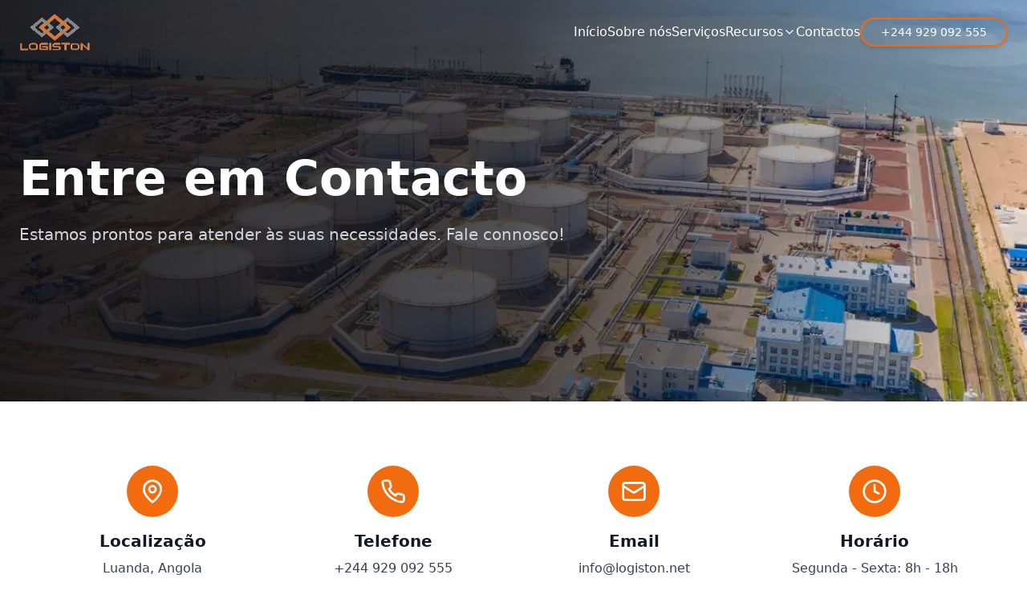

--- FILE ---
content_type: text/html; charset=utf-8
request_url: https://www.logiston.net/contactos
body_size: 756
content:
<!doctype html>
<html lang="pt-AO">
  <head>
    <meta charset="UTF-8" />
    <link rel="icon" type="image/svg+xml" href="/favicon_logiston.webp" />
    <meta name="viewport" content="width=device-width, initial-scale=1.0" />

    <!-- Título otimizado -->
    <title>Logiston - Serviços Onshore & Offshore em Angola</title>

    <!-- Meta Description -->
    <meta
      name="description"
      content="A Logiston é uma empresa angolana de prestação de serviços, oferecendo soluções empresariais de qualidade em todo território nacional. Conheça nossos serviços."
    />

    <!-- Meta Keywords -->
    <meta
      name="keywords"
      content="Logiston, serviços Angola, prestação serviços, empresa angolana, soluções empresariais, Offshore, Onshore em Luanda, serviços profissionais Angola"
    />

    <!-- Open Graph / Facebook -->
    <meta property="og:type" content="website" />
    <meta property="og:url" content="https://logiston.net/" />
    <meta
      property="og:title"
      content="Logiston - Prestação de Serviços em Angola"
    />
    <meta
      property="og:description"
      content="Empresa angolana de prestação de serviços, oferecendo soluções empresariais de qualidade em todo território nacional."
    />
    <meta property="og:image" content="https://logiston.net/og-image.jpg" />

    <!-- Twitter -->
    <meta property="twitter:card" content="summary_large_image" />
    <meta property="twitter:url" content="https://logiston.net/" />
    <meta
      property="twitter:title"
      content="Logiston - Prestação de Serviços em Angola"
    />
    <meta
      property="twitter:description"
      content="Empresa angolana de prestação de serviços, oferecendo soluções empresariais de qualidade em todo território nacional."
    />
    <meta
      property="twitter:image"
      content="https://logiston.net/twitter-image.jpg"
    />

    <!-- Canonical URL -->
    <link rel="canonical" href="https://logiston.net/" />

    <!-- Schema.org markup -->
    <script type="application/ld+json">
      {
        "@context": "https://schema.org",
        "@type": "Organization",
        "name": "Logiston - Prestação de Serviços, LDA",
        "url": "https://logiston.net/",
        "logo": "https://logiston.net/logo.png",
        "description": "Empresa angolana de prestação de serviços, oferecendo soluções empresariais de qualidade em todo território nacional",
        "address": {
          "@type": "PostalAddress",
          "addressCountry": "AO"
        },
        "contactPoint": {
          "@type": "ContactPoint",
          "contactType": "customer service",
          "availableLanguage": "pt-AO"
        }
      }
    </script>
    <script type="module" crossorigin src="/assets/index-C98goJQO.js"></script>
    <link rel="stylesheet" crossorigin href="/assets/index-rJ5qk24G.css">
  </head>
  <body>
    <div id="root"></div>
  </body>
</html>


--- FILE ---
content_type: application/javascript; charset=utf-8
request_url: https://www.logiston.net/assets/index-C98goJQO.js
body_size: 109514
content:
function P0(s,o){for(var i=0;i<o.length;i++){const d=o[i];if(typeof d!="string"&&!Array.isArray(d)){for(const u in d)if(u!=="default"&&!(u in s)){const m=Object.getOwnPropertyDescriptor(d,u);m&&Object.defineProperty(s,u,m.get?m:{enumerable:!0,get:()=>d[u]})}}}return Object.freeze(Object.defineProperty(s,Symbol.toStringTag,{value:"Module"}))}(function(){const o=document.createElement("link").relList;if(o&&o.supports&&o.supports("modulepreload"))return;for(const u of document.querySelectorAll('link[rel="modulepreload"]'))d(u);new MutationObserver(u=>{for(const m of u)if(m.type==="childList")for(const p of m.addedNodes)p.tagName==="LINK"&&p.rel==="modulepreload"&&d(p)}).observe(document,{childList:!0,subtree:!0});function i(u){const m={};return u.integrity&&(m.integrity=u.integrity),u.referrerPolicy&&(m.referrerPolicy=u.referrerPolicy),u.crossOrigin==="use-credentials"?m.credentials="include":u.crossOrigin==="anonymous"?m.credentials="omit":m.credentials="same-origin",m}function d(u){if(u.ep)return;u.ep=!0;const m=i(u);fetch(u.href,m)}})();function jm(s){return s&&s.__esModule&&Object.prototype.hasOwnProperty.call(s,"default")?s.default:s}var ai={exports:{}},ys={},oi={exports:{}},ce={};/**
 * @license React
 * react.production.min.js
 *
 * Copyright (c) Facebook, Inc. and its affiliates.
 *
 * This source code is licensed under the MIT license found in the
 * LICENSE file in the root directory of this source tree.
 */var Mu;function A0(){if(Mu)return ce;Mu=1;var s=Symbol.for("react.element"),o=Symbol.for("react.portal"),i=Symbol.for("react.fragment"),d=Symbol.for("react.strict_mode"),u=Symbol.for("react.profiler"),m=Symbol.for("react.provider"),p=Symbol.for("react.context"),x=Symbol.for("react.forward_ref"),h=Symbol.for("react.suspense"),g=Symbol.for("react.memo"),j=Symbol.for("react.lazy"),w=Symbol.iterator;function S(k){return k===null||typeof k!="object"?null:(k=w&&k[w]||k["@@iterator"],typeof k=="function"?k:null)}var F={isMounted:function(){return!1},enqueueForceUpdate:function(){},enqueueReplaceState:function(){},enqueueSetState:function(){}},R=Object.assign,z={};function P(k,T,oe){this.props=k,this.context=T,this.refs=z,this.updater=oe||F}P.prototype.isReactComponent={},P.prototype.setState=function(k,T){if(typeof k!="object"&&typeof k!="function"&&k!=null)throw Error("setState(...): takes an object of state variables to update or a function which returns an object of state variables.");this.updater.enqueueSetState(this,k,T,"setState")},P.prototype.forceUpdate=function(k){this.updater.enqueueForceUpdate(this,k,"forceUpdate")};function L(){}L.prototype=P.prototype;function B(k,T,oe){this.props=k,this.context=T,this.refs=z,this.updater=oe||F}var q=B.prototype=new L;q.constructor=B,R(q,P.prototype),q.isPureReactComponent=!0;var $=Array.isArray,U=Object.prototype.hasOwnProperty,X={current:null},Q={key:!0,ref:!0,__self:!0,__source:!0};function ae(k,T,oe){var ie,fe={},pe=null,we=null;if(T!=null)for(ie in T.ref!==void 0&&(we=T.ref),T.key!==void 0&&(pe=""+T.key),T)U.call(T,ie)&&!Q.hasOwnProperty(ie)&&(fe[ie]=T[ie]);var ge=arguments.length-2;if(ge===1)fe.children=oe;else if(1<ge){for(var ke=Array(ge),Ve=0;Ve<ge;Ve++)ke[Ve]=arguments[Ve+2];fe.children=ke}if(k&&k.defaultProps)for(ie in ge=k.defaultProps,ge)fe[ie]===void 0&&(fe[ie]=ge[ie]);return{$$typeof:s,type:k,key:pe,ref:we,props:fe,_owner:X.current}}function Ne(k,T){return{$$typeof:s,type:k.type,key:T,ref:k.ref,props:k.props,_owner:k._owner}}function xe(k){return typeof k=="object"&&k!==null&&k.$$typeof===s}function be(k){var T={"=":"=0",":":"=2"};return"$"+k.replace(/[=:]/g,function(oe){return T[oe]})}var J=/\/+/g;function ye(k,T){return typeof k=="object"&&k!==null&&k.key!=null?be(""+k.key):T.toString(36)}function de(k,T,oe,ie,fe){var pe=typeof k;(pe==="undefined"||pe==="boolean")&&(k=null);var we=!1;if(k===null)we=!0;else switch(pe){case"string":case"number":we=!0;break;case"object":switch(k.$$typeof){case s:case o:we=!0}}if(we)return we=k,fe=fe(we),k=ie===""?"."+ye(we,0):ie,$(fe)?(oe="",k!=null&&(oe=k.replace(J,"$&/")+"/"),de(fe,T,oe,"",function(Ve){return Ve})):fe!=null&&(xe(fe)&&(fe=Ne(fe,oe+(!fe.key||we&&we.key===fe.key?"":(""+fe.key).replace(J,"$&/")+"/")+k)),T.push(fe)),1;if(we=0,ie=ie===""?".":ie+":",$(k))for(var ge=0;ge<k.length;ge++){pe=k[ge];var ke=ie+ye(pe,ge);we+=de(pe,T,oe,ke,fe)}else if(ke=S(k),typeof ke=="function")for(k=ke.call(k),ge=0;!(pe=k.next()).done;)pe=pe.value,ke=ie+ye(pe,ge++),we+=de(pe,T,oe,ke,fe);else if(pe==="object")throw T=String(k),Error("Objects are not valid as a React child (found: "+(T==="[object Object]"?"object with keys {"+Object.keys(k).join(", ")+"}":T)+"). If you meant to render a collection of children, use an array instead.");return we}function ue(k,T,oe){if(k==null)return k;var ie=[],fe=0;return de(k,ie,"","",function(pe){return T.call(oe,pe,fe++)}),ie}function me(k){if(k._status===-1){var T=k._result;T=T(),T.then(function(oe){(k._status===0||k._status===-1)&&(k._status=1,k._result=oe)},function(oe){(k._status===0||k._status===-1)&&(k._status=2,k._result=oe)}),k._status===-1&&(k._status=0,k._result=T)}if(k._status===1)return k._result.default;throw k._result}var ee={current:null},I={transition:null},G={ReactCurrentDispatcher:ee,ReactCurrentBatchConfig:I,ReactCurrentOwner:X};function V(){throw Error("act(...) is not supported in production builds of React.")}return ce.Children={map:ue,forEach:function(k,T,oe){ue(k,function(){T.apply(this,arguments)},oe)},count:function(k){var T=0;return ue(k,function(){T++}),T},toArray:function(k){return ue(k,function(T){return T})||[]},only:function(k){if(!xe(k))throw Error("React.Children.only expected to receive a single React element child.");return k}},ce.Component=P,ce.Fragment=i,ce.Profiler=u,ce.PureComponent=B,ce.StrictMode=d,ce.Suspense=h,ce.__SECRET_INTERNALS_DO_NOT_USE_OR_YOU_WILL_BE_FIRED=G,ce.act=V,ce.cloneElement=function(k,T,oe){if(k==null)throw Error("React.cloneElement(...): The argument must be a React element, but you passed "+k+".");var ie=R({},k.props),fe=k.key,pe=k.ref,we=k._owner;if(T!=null){if(T.ref!==void 0&&(pe=T.ref,we=X.current),T.key!==void 0&&(fe=""+T.key),k.type&&k.type.defaultProps)var ge=k.type.defaultProps;for(ke in T)U.call(T,ke)&&!Q.hasOwnProperty(ke)&&(ie[ke]=T[ke]===void 0&&ge!==void 0?ge[ke]:T[ke])}var ke=arguments.length-2;if(ke===1)ie.children=oe;else if(1<ke){ge=Array(ke);for(var Ve=0;Ve<ke;Ve++)ge[Ve]=arguments[Ve+2];ie.children=ge}return{$$typeof:s,type:k.type,key:fe,ref:pe,props:ie,_owner:we}},ce.createContext=function(k){return k={$$typeof:p,_currentValue:k,_currentValue2:k,_threadCount:0,Provider:null,Consumer:null,_defaultValue:null,_globalName:null},k.Provider={$$typeof:m,_context:k},k.Consumer=k},ce.createElement=ae,ce.createFactory=function(k){var T=ae.bind(null,k);return T.type=k,T},ce.createRef=function(){return{current:null}},ce.forwardRef=function(k){return{$$typeof:x,render:k}},ce.isValidElement=xe,ce.lazy=function(k){return{$$typeof:j,_payload:{_status:-1,_result:k},_init:me}},ce.memo=function(k,T){return{$$typeof:g,type:k,compare:T===void 0?null:T}},ce.startTransition=function(k){var T=I.transition;I.transition={};try{k()}finally{I.transition=T}},ce.unstable_act=V,ce.useCallback=function(k,T){return ee.current.useCallback(k,T)},ce.useContext=function(k){return ee.current.useContext(k)},ce.useDebugValue=function(){},ce.useDeferredValue=function(k){return ee.current.useDeferredValue(k)},ce.useEffect=function(k,T){return ee.current.useEffect(k,T)},ce.useId=function(){return ee.current.useId()},ce.useImperativeHandle=function(k,T,oe){return ee.current.useImperativeHandle(k,T,oe)},ce.useInsertionEffect=function(k,T){return ee.current.useInsertionEffect(k,T)},ce.useLayoutEffect=function(k,T){return ee.current.useLayoutEffect(k,T)},ce.useMemo=function(k,T){return ee.current.useMemo(k,T)},ce.useReducer=function(k,T,oe){return ee.current.useReducer(k,T,oe)},ce.useRef=function(k){return ee.current.useRef(k)},ce.useState=function(k){return ee.current.useState(k)},ce.useSyncExternalStore=function(k,T,oe){return ee.current.useSyncExternalStore(k,T,oe)},ce.useTransition=function(){return ee.current.useTransition()},ce.version="18.3.1",ce}var _u;function Ci(){return _u||(_u=1,oi.exports=A0()),oi.exports}/**
 * @license React
 * react-jsx-runtime.production.min.js
 *
 * Copyright (c) Facebook, Inc. and its affiliates.
 *
 * This source code is licensed under the MIT license found in the
 * LICENSE file in the root directory of this source tree.
 */var Ou;function z0(){if(Ou)return ys;Ou=1;var s=Ci(),o=Symbol.for("react.element"),i=Symbol.for("react.fragment"),d=Object.prototype.hasOwnProperty,u=s.__SECRET_INTERNALS_DO_NOT_USE_OR_YOU_WILL_BE_FIRED.ReactCurrentOwner,m={key:!0,ref:!0,__self:!0,__source:!0};function p(x,h,g){var j,w={},S=null,F=null;g!==void 0&&(S=""+g),h.key!==void 0&&(S=""+h.key),h.ref!==void 0&&(F=h.ref);for(j in h)d.call(h,j)&&!m.hasOwnProperty(j)&&(w[j]=h[j]);if(x&&x.defaultProps)for(j in h=x.defaultProps,h)w[j]===void 0&&(w[j]=h[j]);return{$$typeof:o,type:x,key:S,ref:F,props:w,_owner:u.current}}return ys.Fragment=i,ys.jsx=p,ys.jsxs=p,ys}var Bu;function R0(){return Bu||(Bu=1,ai.exports=z0()),ai.exports}var n=R0(),v=Ci();const Nm=jm(v),bm=P0({__proto__:null,default:Nm},[v]);var qa={},li={exports:{}},st={},ii={exports:{}},ci={};/**
 * @license React
 * scheduler.production.min.js
 *
 * Copyright (c) Facebook, Inc. and its affiliates.
 *
 * This source code is licensed under the MIT license found in the
 * LICENSE file in the root directory of this source tree.
 */var Iu;function T0(){return Iu||(Iu=1,function(s){function o(I,G){var V=I.length;I.push(G);e:for(;0<V;){var k=V-1>>>1,T=I[k];if(0<u(T,G))I[k]=G,I[V]=T,V=k;else break e}}function i(I){return I.length===0?null:I[0]}function d(I){if(I.length===0)return null;var G=I[0],V=I.pop();if(V!==G){I[0]=V;e:for(var k=0,T=I.length,oe=T>>>1;k<oe;){var ie=2*(k+1)-1,fe=I[ie],pe=ie+1,we=I[pe];if(0>u(fe,V))pe<T&&0>u(we,fe)?(I[k]=we,I[pe]=V,k=pe):(I[k]=fe,I[ie]=V,k=ie);else if(pe<T&&0>u(we,V))I[k]=we,I[pe]=V,k=pe;else break e}}return G}function u(I,G){var V=I.sortIndex-G.sortIndex;return V!==0?V:I.id-G.id}if(typeof performance=="object"&&typeof performance.now=="function"){var m=performance;s.unstable_now=function(){return m.now()}}else{var p=Date,x=p.now();s.unstable_now=function(){return p.now()-x}}var h=[],g=[],j=1,w=null,S=3,F=!1,R=!1,z=!1,P=typeof setTimeout=="function"?setTimeout:null,L=typeof clearTimeout=="function"?clearTimeout:null,B=typeof setImmediate<"u"?setImmediate:null;typeof navigator<"u"&&navigator.scheduling!==void 0&&navigator.scheduling.isInputPending!==void 0&&navigator.scheduling.isInputPending.bind(navigator.scheduling);function q(I){for(var G=i(g);G!==null;){if(G.callback===null)d(g);else if(G.startTime<=I)d(g),G.sortIndex=G.expirationTime,o(h,G);else break;G=i(g)}}function $(I){if(z=!1,q(I),!R)if(i(h)!==null)R=!0,me(U);else{var G=i(g);G!==null&&ee($,G.startTime-I)}}function U(I,G){R=!1,z&&(z=!1,L(ae),ae=-1),F=!0;var V=S;try{for(q(G),w=i(h);w!==null&&(!(w.expirationTime>G)||I&&!be());){var k=w.callback;if(typeof k=="function"){w.callback=null,S=w.priorityLevel;var T=k(w.expirationTime<=G);G=s.unstable_now(),typeof T=="function"?w.callback=T:w===i(h)&&d(h),q(G)}else d(h);w=i(h)}if(w!==null)var oe=!0;else{var ie=i(g);ie!==null&&ee($,ie.startTime-G),oe=!1}return oe}finally{w=null,S=V,F=!1}}var X=!1,Q=null,ae=-1,Ne=5,xe=-1;function be(){return!(s.unstable_now()-xe<Ne)}function J(){if(Q!==null){var I=s.unstable_now();xe=I;var G=!0;try{G=Q(!0,I)}finally{G?ye():(X=!1,Q=null)}}else X=!1}var ye;if(typeof B=="function")ye=function(){B(J)};else if(typeof MessageChannel<"u"){var de=new MessageChannel,ue=de.port2;de.port1.onmessage=J,ye=function(){ue.postMessage(null)}}else ye=function(){P(J,0)};function me(I){Q=I,X||(X=!0,ye())}function ee(I,G){ae=P(function(){I(s.unstable_now())},G)}s.unstable_IdlePriority=5,s.unstable_ImmediatePriority=1,s.unstable_LowPriority=4,s.unstable_NormalPriority=3,s.unstable_Profiling=null,s.unstable_UserBlockingPriority=2,s.unstable_cancelCallback=function(I){I.callback=null},s.unstable_continueExecution=function(){R||F||(R=!0,me(U))},s.unstable_forceFrameRate=function(I){0>I||125<I?console.error("forceFrameRate takes a positive int between 0 and 125, forcing frame rates higher than 125 fps is not supported"):Ne=0<I?Math.floor(1e3/I):5},s.unstable_getCurrentPriorityLevel=function(){return S},s.unstable_getFirstCallbackNode=function(){return i(h)},s.unstable_next=function(I){switch(S){case 1:case 2:case 3:var G=3;break;default:G=S}var V=S;S=G;try{return I()}finally{S=V}},s.unstable_pauseExecution=function(){},s.unstable_requestPaint=function(){},s.unstable_runWithPriority=function(I,G){switch(I){case 1:case 2:case 3:case 4:case 5:break;default:I=3}var V=S;S=I;try{return G()}finally{S=V}},s.unstable_scheduleCallback=function(I,G,V){var k=s.unstable_now();switch(typeof V=="object"&&V!==null?(V=V.delay,V=typeof V=="number"&&0<V?k+V:k):V=k,I){case 1:var T=-1;break;case 2:T=250;break;case 5:T=1073741823;break;case 4:T=1e4;break;default:T=5e3}return T=V+T,I={id:j++,callback:G,priorityLevel:I,startTime:V,expirationTime:T,sortIndex:-1},V>k?(I.sortIndex=V,o(g,I),i(h)===null&&I===i(g)&&(z?(L(ae),ae=-1):z=!0,ee($,V-k))):(I.sortIndex=T,o(h,I),R||F||(R=!0,me(U))),I},s.unstable_shouldYield=be,s.unstable_wrapCallback=function(I){var G=S;return function(){var V=S;S=G;try{return I.apply(this,arguments)}finally{S=V}}}}(ci)),ci}var Du;function L0(){return Du||(Du=1,ii.exports=T0()),ii.exports}/**
 * @license React
 * react-dom.production.min.js
 *
 * Copyright (c) Facebook, Inc. and its affiliates.
 *
 * This source code is licensed under the MIT license found in the
 * LICENSE file in the root directory of this source tree.
 */var $u;function M0(){if($u)return st;$u=1;var s=Ci(),o=L0();function i(e){for(var t="https://reactjs.org/docs/error-decoder.html?invariant="+e,r=1;r<arguments.length;r++)t+="&args[]="+encodeURIComponent(arguments[r]);return"Minified React error #"+e+"; visit "+t+" for the full message or use the non-minified dev environment for full errors and additional helpful warnings."}var d=new Set,u={};function m(e,t){p(e,t),p(e+"Capture",t)}function p(e,t){for(u[e]=t,e=0;e<t.length;e++)d.add(t[e])}var x=!(typeof window>"u"||typeof window.document>"u"||typeof window.document.createElement>"u"),h=Object.prototype.hasOwnProperty,g=/^[:A-Z_a-z\u00C0-\u00D6\u00D8-\u00F6\u00F8-\u02FF\u0370-\u037D\u037F-\u1FFF\u200C-\u200D\u2070-\u218F\u2C00-\u2FEF\u3001-\uD7FF\uF900-\uFDCF\uFDF0-\uFFFD][:A-Z_a-z\u00C0-\u00D6\u00D8-\u00F6\u00F8-\u02FF\u0370-\u037D\u037F-\u1FFF\u200C-\u200D\u2070-\u218F\u2C00-\u2FEF\u3001-\uD7FF\uF900-\uFDCF\uFDF0-\uFFFD\-.0-9\u00B7\u0300-\u036F\u203F-\u2040]*$/,j={},w={};function S(e){return h.call(w,e)?!0:h.call(j,e)?!1:g.test(e)?w[e]=!0:(j[e]=!0,!1)}function F(e,t,r,a){if(r!==null&&r.type===0)return!1;switch(typeof t){case"function":case"symbol":return!0;case"boolean":return a?!1:r!==null?!r.acceptsBooleans:(e=e.toLowerCase().slice(0,5),e!=="data-"&&e!=="aria-");default:return!1}}function R(e,t,r,a){if(t===null||typeof t>"u"||F(e,t,r,a))return!0;if(a)return!1;if(r!==null)switch(r.type){case 3:return!t;case 4:return t===!1;case 5:return isNaN(t);case 6:return isNaN(t)||1>t}return!1}function z(e,t,r,a,l,c,f){this.acceptsBooleans=t===2||t===3||t===4,this.attributeName=a,this.attributeNamespace=l,this.mustUseProperty=r,this.propertyName=e,this.type=t,this.sanitizeURL=c,this.removeEmptyString=f}var P={};"children dangerouslySetInnerHTML defaultValue defaultChecked innerHTML suppressContentEditableWarning suppressHydrationWarning style".split(" ").forEach(function(e){P[e]=new z(e,0,!1,e,null,!1,!1)}),[["acceptCharset","accept-charset"],["className","class"],["htmlFor","for"],["httpEquiv","http-equiv"]].forEach(function(e){var t=e[0];P[t]=new z(t,1,!1,e[1],null,!1,!1)}),["contentEditable","draggable","spellCheck","value"].forEach(function(e){P[e]=new z(e,2,!1,e.toLowerCase(),null,!1,!1)}),["autoReverse","externalResourcesRequired","focusable","preserveAlpha"].forEach(function(e){P[e]=new z(e,2,!1,e,null,!1,!1)}),"allowFullScreen async autoFocus autoPlay controls default defer disabled disablePictureInPicture disableRemotePlayback formNoValidate hidden loop noModule noValidate open playsInline readOnly required reversed scoped seamless itemScope".split(" ").forEach(function(e){P[e]=new z(e,3,!1,e.toLowerCase(),null,!1,!1)}),["checked","multiple","muted","selected"].forEach(function(e){P[e]=new z(e,3,!0,e,null,!1,!1)}),["capture","download"].forEach(function(e){P[e]=new z(e,4,!1,e,null,!1,!1)}),["cols","rows","size","span"].forEach(function(e){P[e]=new z(e,6,!1,e,null,!1,!1)}),["rowSpan","start"].forEach(function(e){P[e]=new z(e,5,!1,e.toLowerCase(),null,!1,!1)});var L=/[\-:]([a-z])/g;function B(e){return e[1].toUpperCase()}"accent-height alignment-baseline arabic-form baseline-shift cap-height clip-path clip-rule color-interpolation color-interpolation-filters color-profile color-rendering dominant-baseline enable-background fill-opacity fill-rule flood-color flood-opacity font-family font-size font-size-adjust font-stretch font-style font-variant font-weight glyph-name glyph-orientation-horizontal glyph-orientation-vertical horiz-adv-x horiz-origin-x image-rendering letter-spacing lighting-color marker-end marker-mid marker-start overline-position overline-thickness paint-order panose-1 pointer-events rendering-intent shape-rendering stop-color stop-opacity strikethrough-position strikethrough-thickness stroke-dasharray stroke-dashoffset stroke-linecap stroke-linejoin stroke-miterlimit stroke-opacity stroke-width text-anchor text-decoration text-rendering underline-position underline-thickness unicode-bidi unicode-range units-per-em v-alphabetic v-hanging v-ideographic v-mathematical vector-effect vert-adv-y vert-origin-x vert-origin-y word-spacing writing-mode xmlns:xlink x-height".split(" ").forEach(function(e){var t=e.replace(L,B);P[t]=new z(t,1,!1,e,null,!1,!1)}),"xlink:actuate xlink:arcrole xlink:role xlink:show xlink:title xlink:type".split(" ").forEach(function(e){var t=e.replace(L,B);P[t]=new z(t,1,!1,e,"http://www.w3.org/1999/xlink",!1,!1)}),["xml:base","xml:lang","xml:space"].forEach(function(e){var t=e.replace(L,B);P[t]=new z(t,1,!1,e,"http://www.w3.org/XML/1998/namespace",!1,!1)}),["tabIndex","crossOrigin"].forEach(function(e){P[e]=new z(e,1,!1,e.toLowerCase(),null,!1,!1)}),P.xlinkHref=new z("xlinkHref",1,!1,"xlink:href","http://www.w3.org/1999/xlink",!0,!1),["src","href","action","formAction"].forEach(function(e){P[e]=new z(e,1,!1,e.toLowerCase(),null,!0,!0)});function q(e,t,r,a){var l=P.hasOwnProperty(t)?P[t]:null;(l!==null?l.type!==0:a||!(2<t.length)||t[0]!=="o"&&t[0]!=="O"||t[1]!=="n"&&t[1]!=="N")&&(R(t,r,l,a)&&(r=null),a||l===null?S(t)&&(r===null?e.removeAttribute(t):e.setAttribute(t,""+r)):l.mustUseProperty?e[l.propertyName]=r===null?l.type===3?!1:"":r:(t=l.attributeName,a=l.attributeNamespace,r===null?e.removeAttribute(t):(l=l.type,r=l===3||l===4&&r===!0?"":""+r,a?e.setAttributeNS(a,t,r):e.setAttribute(t,r))))}var $=s.__SECRET_INTERNALS_DO_NOT_USE_OR_YOU_WILL_BE_FIRED,U=Symbol.for("react.element"),X=Symbol.for("react.portal"),Q=Symbol.for("react.fragment"),ae=Symbol.for("react.strict_mode"),Ne=Symbol.for("react.profiler"),xe=Symbol.for("react.provider"),be=Symbol.for("react.context"),J=Symbol.for("react.forward_ref"),ye=Symbol.for("react.suspense"),de=Symbol.for("react.suspense_list"),ue=Symbol.for("react.memo"),me=Symbol.for("react.lazy"),ee=Symbol.for("react.offscreen"),I=Symbol.iterator;function G(e){return e===null||typeof e!="object"?null:(e=I&&e[I]||e["@@iterator"],typeof e=="function"?e:null)}var V=Object.assign,k;function T(e){if(k===void 0)try{throw Error()}catch(r){var t=r.stack.trim().match(/\n( *(at )?)/);k=t&&t[1]||""}return`
`+k+e}var oe=!1;function ie(e,t){if(!e||oe)return"";oe=!0;var r=Error.prepareStackTrace;Error.prepareStackTrace=void 0;try{if(t)if(t=function(){throw Error()},Object.defineProperty(t.prototype,"props",{set:function(){throw Error()}}),typeof Reflect=="object"&&Reflect.construct){try{Reflect.construct(t,[])}catch(A){var a=A}Reflect.construct(e,[],t)}else{try{t.call()}catch(A){a=A}e.call(t.prototype)}else{try{throw Error()}catch(A){a=A}e()}}catch(A){if(A&&a&&typeof A.stack=="string"){for(var l=A.stack.split(`
`),c=a.stack.split(`
`),f=l.length-1,y=c.length-1;1<=f&&0<=y&&l[f]!==c[y];)y--;for(;1<=f&&0<=y;f--,y--)if(l[f]!==c[y]){if(f!==1||y!==1)do if(f--,y--,0>y||l[f]!==c[y]){var N=`
`+l[f].replace(" at new "," at ");return e.displayName&&N.includes("<anonymous>")&&(N=N.replace("<anonymous>",e.displayName)),N}while(1<=f&&0<=y);break}}}finally{oe=!1,Error.prepareStackTrace=r}return(e=e?e.displayName||e.name:"")?T(e):""}function fe(e){switch(e.tag){case 5:return T(e.type);case 16:return T("Lazy");case 13:return T("Suspense");case 19:return T("SuspenseList");case 0:case 2:case 15:return e=ie(e.type,!1),e;case 11:return e=ie(e.type.render,!1),e;case 1:return e=ie(e.type,!0),e;default:return""}}function pe(e){if(e==null)return null;if(typeof e=="function")return e.displayName||e.name||null;if(typeof e=="string")return e;switch(e){case Q:return"Fragment";case X:return"Portal";case Ne:return"Profiler";case ae:return"StrictMode";case ye:return"Suspense";case de:return"SuspenseList"}if(typeof e=="object")switch(e.$$typeof){case be:return(e.displayName||"Context")+".Consumer";case xe:return(e._context.displayName||"Context")+".Provider";case J:var t=e.render;return e=e.displayName,e||(e=t.displayName||t.name||"",e=e!==""?"ForwardRef("+e+")":"ForwardRef"),e;case ue:return t=e.displayName||null,t!==null?t:pe(e.type)||"Memo";case me:t=e._payload,e=e._init;try{return pe(e(t))}catch{}}return null}function we(e){var t=e.type;switch(e.tag){case 24:return"Cache";case 9:return(t.displayName||"Context")+".Consumer";case 10:return(t._context.displayName||"Context")+".Provider";case 18:return"DehydratedFragment";case 11:return e=t.render,e=e.displayName||e.name||"",t.displayName||(e!==""?"ForwardRef("+e+")":"ForwardRef");case 7:return"Fragment";case 5:return t;case 4:return"Portal";case 3:return"Root";case 6:return"Text";case 16:return pe(t);case 8:return t===ae?"StrictMode":"Mode";case 22:return"Offscreen";case 12:return"Profiler";case 21:return"Scope";case 13:return"Suspense";case 19:return"SuspenseList";case 25:return"TracingMarker";case 1:case 0:case 17:case 2:case 14:case 15:if(typeof t=="function")return t.displayName||t.name||null;if(typeof t=="string")return t}return null}function ge(e){switch(typeof e){case"boolean":case"number":case"string":case"undefined":return e;case"object":return e;default:return""}}function ke(e){var t=e.type;return(e=e.nodeName)&&e.toLowerCase()==="input"&&(t==="checkbox"||t==="radio")}function Ve(e){var t=ke(e)?"checked":"value",r=Object.getOwnPropertyDescriptor(e.constructor.prototype,t),a=""+e[t];if(!e.hasOwnProperty(t)&&typeof r<"u"&&typeof r.get=="function"&&typeof r.set=="function"){var l=r.get,c=r.set;return Object.defineProperty(e,t,{configurable:!0,get:function(){return l.call(this)},set:function(f){a=""+f,c.call(this,f)}}),Object.defineProperty(e,t,{enumerable:r.enumerable}),{getValue:function(){return a},setValue:function(f){a=""+f},stopTracking:function(){e._valueTracker=null,delete e[t]}}}}function kn(e){e._valueTracker||(e._valueTracker=Ve(e))}function Rr(e){if(!e)return!1;var t=e._valueTracker;if(!t)return!0;var r=t.getValue(),a="";return e&&(a=ke(e)?e.checked?"true":"false":e.value),e=a,e!==r?(t.setValue(e),!0):!1}function Pt(e){if(e=e||(typeof document<"u"?document:void 0),typeof e>"u")return null;try{return e.activeElement||e.body}catch{return e.body}}function Hn(e,t){var r=t.checked;return V({},t,{defaultChecked:void 0,defaultValue:void 0,value:void 0,checked:r??e._wrapperState.initialChecked})}function zs(e,t){var r=t.defaultValue==null?"":t.defaultValue,a=t.checked!=null?t.checked:t.defaultChecked;r=ge(t.value!=null?t.value:r),e._wrapperState={initialChecked:a,initialValue:r,controlled:t.type==="checkbox"||t.type==="radio"?t.checked!=null:t.value!=null}}function Rs(e,t){t=t.checked,t!=null&&q(e,"checked",t,!1)}function Tr(e,t){Rs(e,t);var r=ge(t.value),a=t.type;if(r!=null)a==="number"?(r===0&&e.value===""||e.value!=r)&&(e.value=""+r):e.value!==""+r&&(e.value=""+r);else if(a==="submit"||a==="reset"){e.removeAttribute("value");return}t.hasOwnProperty("value")?Kt(e,t.type,r):t.hasOwnProperty("defaultValue")&&Kt(e,t.type,ge(t.defaultValue)),t.checked==null&&t.defaultChecked!=null&&(e.defaultChecked=!!t.defaultChecked)}function Ts(e,t,r){if(t.hasOwnProperty("value")||t.hasOwnProperty("defaultValue")){var a=t.type;if(!(a!=="submit"&&a!=="reset"||t.value!==void 0&&t.value!==null))return;t=""+e._wrapperState.initialValue,r||t===e.value||(e.value=t),e.defaultValue=t}r=e.name,r!==""&&(e.name=""),e.defaultChecked=!!e._wrapperState.initialChecked,r!==""&&(e.name=r)}function Kt(e,t,r){(t!=="number"||Pt(e.ownerDocument)!==e)&&(r==null?e.defaultValue=""+e._wrapperState.initialValue:e.defaultValue!==""+r&&(e.defaultValue=""+r))}var Lr=Array.isArray;function Wn(e,t,r,a){if(e=e.options,t){t={};for(var l=0;l<r.length;l++)t["$"+r[l]]=!0;for(r=0;r<e.length;r++)l=t.hasOwnProperty("$"+e[r].value),e[r].selected!==l&&(e[r].selected=l),l&&a&&(e[r].defaultSelected=!0)}else{for(r=""+ge(r),t=null,l=0;l<e.length;l++){if(e[l].value===r){e[l].selected=!0,a&&(e[l].defaultSelected=!0);return}t!==null||e[l].disabled||(t=e[l])}t!==null&&(t.selected=!0)}}function ho(e,t){if(t.dangerouslySetInnerHTML!=null)throw Error(i(91));return V({},t,{value:void 0,defaultValue:void 0,children:""+e._wrapperState.initialValue})}function Hi(e,t){var r=t.value;if(r==null){if(r=t.children,t=t.defaultValue,r!=null){if(t!=null)throw Error(i(92));if(Lr(r)){if(1<r.length)throw Error(i(93));r=r[0]}t=r}t==null&&(t=""),r=t}e._wrapperState={initialValue:ge(r)}}function Wi(e,t){var r=ge(t.value),a=ge(t.defaultValue);r!=null&&(r=""+r,r!==e.value&&(e.value=r),t.defaultValue==null&&e.defaultValue!==r&&(e.defaultValue=r)),a!=null&&(e.defaultValue=""+a)}function Gi(e){var t=e.textContent;t===e._wrapperState.initialValue&&t!==""&&t!==null&&(e.value=t)}function Qi(e){switch(e){case"svg":return"http://www.w3.org/2000/svg";case"math":return"http://www.w3.org/1998/Math/MathML";default:return"http://www.w3.org/1999/xhtml"}}function xo(e,t){return e==null||e==="http://www.w3.org/1999/xhtml"?Qi(t):e==="http://www.w3.org/2000/svg"&&t==="foreignObject"?"http://www.w3.org/1999/xhtml":e}var Ls,Zi=function(e){return typeof MSApp<"u"&&MSApp.execUnsafeLocalFunction?function(t,r,a,l){MSApp.execUnsafeLocalFunction(function(){return e(t,r,a,l)})}:e}(function(e,t){if(e.namespaceURI!=="http://www.w3.org/2000/svg"||"innerHTML"in e)e.innerHTML=t;else{for(Ls=Ls||document.createElement("div"),Ls.innerHTML="<svg>"+t.valueOf().toString()+"</svg>",t=Ls.firstChild;e.firstChild;)e.removeChild(e.firstChild);for(;t.firstChild;)e.appendChild(t.firstChild)}});function Mr(e,t){if(t){var r=e.firstChild;if(r&&r===e.lastChild&&r.nodeType===3){r.nodeValue=t;return}}e.textContent=t}var _r={animationIterationCount:!0,aspectRatio:!0,borderImageOutset:!0,borderImageSlice:!0,borderImageWidth:!0,boxFlex:!0,boxFlexGroup:!0,boxOrdinalGroup:!0,columnCount:!0,columns:!0,flex:!0,flexGrow:!0,flexPositive:!0,flexShrink:!0,flexNegative:!0,flexOrder:!0,gridArea:!0,gridRow:!0,gridRowEnd:!0,gridRowSpan:!0,gridRowStart:!0,gridColumn:!0,gridColumnEnd:!0,gridColumnSpan:!0,gridColumnStart:!0,fontWeight:!0,lineClamp:!0,lineHeight:!0,opacity:!0,order:!0,orphans:!0,tabSize:!0,widows:!0,zIndex:!0,zoom:!0,fillOpacity:!0,floodOpacity:!0,stopOpacity:!0,strokeDasharray:!0,strokeDashoffset:!0,strokeMiterlimit:!0,strokeOpacity:!0,strokeWidth:!0},Tf=["Webkit","ms","Moz","O"];Object.keys(_r).forEach(function(e){Tf.forEach(function(t){t=t+e.charAt(0).toUpperCase()+e.substring(1),_r[t]=_r[e]})});function Yi(e,t,r){return t==null||typeof t=="boolean"||t===""?"":r||typeof t!="number"||t===0||_r.hasOwnProperty(e)&&_r[e]?(""+t).trim():t+"px"}function Ki(e,t){e=e.style;for(var r in t)if(t.hasOwnProperty(r)){var a=r.indexOf("--")===0,l=Yi(r,t[r],a);r==="float"&&(r="cssFloat"),a?e.setProperty(r,l):e[r]=l}}var Lf=V({menuitem:!0},{area:!0,base:!0,br:!0,col:!0,embed:!0,hr:!0,img:!0,input:!0,keygen:!0,link:!0,meta:!0,param:!0,source:!0,track:!0,wbr:!0});function go(e,t){if(t){if(Lf[e]&&(t.children!=null||t.dangerouslySetInnerHTML!=null))throw Error(i(137,e));if(t.dangerouslySetInnerHTML!=null){if(t.children!=null)throw Error(i(60));if(typeof t.dangerouslySetInnerHTML!="object"||!("__html"in t.dangerouslySetInnerHTML))throw Error(i(61))}if(t.style!=null&&typeof t.style!="object")throw Error(i(62))}}function vo(e,t){if(e.indexOf("-")===-1)return typeof t.is=="string";switch(e){case"annotation-xml":case"color-profile":case"font-face":case"font-face-src":case"font-face-uri":case"font-face-format":case"font-face-name":case"missing-glyph":return!1;default:return!0}}var yo=null;function wo(e){return e=e.target||e.srcElement||window,e.correspondingUseElement&&(e=e.correspondingUseElement),e.nodeType===3?e.parentNode:e}var jo=null,Gn=null,Qn=null;function Xi(e){if(e=ss(e)){if(typeof jo!="function")throw Error(i(280));var t=e.stateNode;t&&(t=ra(t),jo(e.stateNode,e.type,t))}}function Ji(e){Gn?Qn?Qn.push(e):Qn=[e]:Gn=e}function ec(){if(Gn){var e=Gn,t=Qn;if(Qn=Gn=null,Xi(e),t)for(e=0;e<t.length;e++)Xi(t[e])}}function tc(e,t){return e(t)}function nc(){}var No=!1;function rc(e,t,r){if(No)return e(t,r);No=!0;try{return tc(e,t,r)}finally{No=!1,(Gn!==null||Qn!==null)&&(nc(),ec())}}function Or(e,t){var r=e.stateNode;if(r===null)return null;var a=ra(r);if(a===null)return null;r=a[t];e:switch(t){case"onClick":case"onClickCapture":case"onDoubleClick":case"onDoubleClickCapture":case"onMouseDown":case"onMouseDownCapture":case"onMouseMove":case"onMouseMoveCapture":case"onMouseUp":case"onMouseUpCapture":case"onMouseEnter":(a=!a.disabled)||(e=e.type,a=!(e==="button"||e==="input"||e==="select"||e==="textarea")),e=!a;break e;default:e=!1}if(e)return null;if(r&&typeof r!="function")throw Error(i(231,t,typeof r));return r}var bo=!1;if(x)try{var Br={};Object.defineProperty(Br,"passive",{get:function(){bo=!0}}),window.addEventListener("test",Br,Br),window.removeEventListener("test",Br,Br)}catch{bo=!1}function Mf(e,t,r,a,l,c,f,y,N){var A=Array.prototype.slice.call(arguments,3);try{t.apply(r,A)}catch(_){this.onError(_)}}var Ir=!1,Ms=null,_s=!1,ko=null,_f={onError:function(e){Ir=!0,Ms=e}};function Of(e,t,r,a,l,c,f,y,N){Ir=!1,Ms=null,Mf.apply(_f,arguments)}function Bf(e,t,r,a,l,c,f,y,N){if(Of.apply(this,arguments),Ir){if(Ir){var A=Ms;Ir=!1,Ms=null}else throw Error(i(198));_s||(_s=!0,ko=A)}}function Sn(e){var t=e,r=e;if(e.alternate)for(;t.return;)t=t.return;else{e=t;do t=e,(t.flags&4098)!==0&&(r=t.return),e=t.return;while(e)}return t.tag===3?r:null}function sc(e){if(e.tag===13){var t=e.memoizedState;if(t===null&&(e=e.alternate,e!==null&&(t=e.memoizedState)),t!==null)return t.dehydrated}return null}function ac(e){if(Sn(e)!==e)throw Error(i(188))}function If(e){var t=e.alternate;if(!t){if(t=Sn(e),t===null)throw Error(i(188));return t!==e?null:e}for(var r=e,a=t;;){var l=r.return;if(l===null)break;var c=l.alternate;if(c===null){if(a=l.return,a!==null){r=a;continue}break}if(l.child===c.child){for(c=l.child;c;){if(c===r)return ac(l),e;if(c===a)return ac(l),t;c=c.sibling}throw Error(i(188))}if(r.return!==a.return)r=l,a=c;else{for(var f=!1,y=l.child;y;){if(y===r){f=!0,r=l,a=c;break}if(y===a){f=!0,a=l,r=c;break}y=y.sibling}if(!f){for(y=c.child;y;){if(y===r){f=!0,r=c,a=l;break}if(y===a){f=!0,a=c,r=l;break}y=y.sibling}if(!f)throw Error(i(189))}}if(r.alternate!==a)throw Error(i(190))}if(r.tag!==3)throw Error(i(188));return r.stateNode.current===r?e:t}function oc(e){return e=If(e),e!==null?lc(e):null}function lc(e){if(e.tag===5||e.tag===6)return e;for(e=e.child;e!==null;){var t=lc(e);if(t!==null)return t;e=e.sibling}return null}var ic=o.unstable_scheduleCallback,cc=o.unstable_cancelCallback,Df=o.unstable_shouldYield,$f=o.unstable_requestPaint,Te=o.unstable_now,qf=o.unstable_getCurrentPriorityLevel,So=o.unstable_ImmediatePriority,dc=o.unstable_UserBlockingPriority,Os=o.unstable_NormalPriority,Uf=o.unstable_LowPriority,uc=o.unstable_IdlePriority,Bs=null,At=null;function Vf(e){if(At&&typeof At.onCommitFiberRoot=="function")try{At.onCommitFiberRoot(Bs,e,void 0,(e.current.flags&128)===128)}catch{}}var jt=Math.clz32?Math.clz32:Gf,Hf=Math.log,Wf=Math.LN2;function Gf(e){return e>>>=0,e===0?32:31-(Hf(e)/Wf|0)|0}var Is=64,Ds=4194304;function Dr(e){switch(e&-e){case 1:return 1;case 2:return 2;case 4:return 4;case 8:return 8;case 16:return 16;case 32:return 32;case 64:case 128:case 256:case 512:case 1024:case 2048:case 4096:case 8192:case 16384:case 32768:case 65536:case 131072:case 262144:case 524288:case 1048576:case 2097152:return e&4194240;case 4194304:case 8388608:case 16777216:case 33554432:case 67108864:return e&130023424;case 134217728:return 134217728;case 268435456:return 268435456;case 536870912:return 536870912;case 1073741824:return 1073741824;default:return e}}function $s(e,t){var r=e.pendingLanes;if(r===0)return 0;var a=0,l=e.suspendedLanes,c=e.pingedLanes,f=r&268435455;if(f!==0){var y=f&~l;y!==0?a=Dr(y):(c&=f,c!==0&&(a=Dr(c)))}else f=r&~l,f!==0?a=Dr(f):c!==0&&(a=Dr(c));if(a===0)return 0;if(t!==0&&t!==a&&(t&l)===0&&(l=a&-a,c=t&-t,l>=c||l===16&&(c&4194240)!==0))return t;if((a&4)!==0&&(a|=r&16),t=e.entangledLanes,t!==0)for(e=e.entanglements,t&=a;0<t;)r=31-jt(t),l=1<<r,a|=e[r],t&=~l;return a}function Qf(e,t){switch(e){case 1:case 2:case 4:return t+250;case 8:case 16:case 32:case 64:case 128:case 256:case 512:case 1024:case 2048:case 4096:case 8192:case 16384:case 32768:case 65536:case 131072:case 262144:case 524288:case 1048576:case 2097152:return t+5e3;case 4194304:case 8388608:case 16777216:case 33554432:case 67108864:return-1;case 134217728:case 268435456:case 536870912:case 1073741824:return-1;default:return-1}}function Zf(e,t){for(var r=e.suspendedLanes,a=e.pingedLanes,l=e.expirationTimes,c=e.pendingLanes;0<c;){var f=31-jt(c),y=1<<f,N=l[f];N===-1?((y&r)===0||(y&a)!==0)&&(l[f]=Qf(y,t)):N<=t&&(e.expiredLanes|=y),c&=~y}}function Co(e){return e=e.pendingLanes&-1073741825,e!==0?e:e&1073741824?1073741824:0}function mc(){var e=Is;return Is<<=1,(Is&4194240)===0&&(Is=64),e}function Eo(e){for(var t=[],r=0;31>r;r++)t.push(e);return t}function $r(e,t,r){e.pendingLanes|=t,t!==536870912&&(e.suspendedLanes=0,e.pingedLanes=0),e=e.eventTimes,t=31-jt(t),e[t]=r}function Yf(e,t){var r=e.pendingLanes&~t;e.pendingLanes=t,e.suspendedLanes=0,e.pingedLanes=0,e.expiredLanes&=t,e.mutableReadLanes&=t,e.entangledLanes&=t,t=e.entanglements;var a=e.eventTimes;for(e=e.expirationTimes;0<r;){var l=31-jt(r),c=1<<l;t[l]=0,a[l]=-1,e[l]=-1,r&=~c}}function Fo(e,t){var r=e.entangledLanes|=t;for(e=e.entanglements;r;){var a=31-jt(r),l=1<<a;l&t|e[a]&t&&(e[a]|=t),r&=~l}}var je=0;function fc(e){return e&=-e,1<e?4<e?(e&268435455)!==0?16:536870912:4:1}var pc,Po,hc,xc,gc,Ao=!1,qs=[],Xt=null,Jt=null,en=null,qr=new Map,Ur=new Map,tn=[],Kf="mousedown mouseup touchcancel touchend touchstart auxclick dblclick pointercancel pointerdown pointerup dragend dragstart drop compositionend compositionstart keydown keypress keyup input textInput copy cut paste click change contextmenu reset submit".split(" ");function vc(e,t){switch(e){case"focusin":case"focusout":Xt=null;break;case"dragenter":case"dragleave":Jt=null;break;case"mouseover":case"mouseout":en=null;break;case"pointerover":case"pointerout":qr.delete(t.pointerId);break;case"gotpointercapture":case"lostpointercapture":Ur.delete(t.pointerId)}}function Vr(e,t,r,a,l,c){return e===null||e.nativeEvent!==c?(e={blockedOn:t,domEventName:r,eventSystemFlags:a,nativeEvent:c,targetContainers:[l]},t!==null&&(t=ss(t),t!==null&&Po(t)),e):(e.eventSystemFlags|=a,t=e.targetContainers,l!==null&&t.indexOf(l)===-1&&t.push(l),e)}function Xf(e,t,r,a,l){switch(t){case"focusin":return Xt=Vr(Xt,e,t,r,a,l),!0;case"dragenter":return Jt=Vr(Jt,e,t,r,a,l),!0;case"mouseover":return en=Vr(en,e,t,r,a,l),!0;case"pointerover":var c=l.pointerId;return qr.set(c,Vr(qr.get(c)||null,e,t,r,a,l)),!0;case"gotpointercapture":return c=l.pointerId,Ur.set(c,Vr(Ur.get(c)||null,e,t,r,a,l)),!0}return!1}function yc(e){var t=Cn(e.target);if(t!==null){var r=Sn(t);if(r!==null){if(t=r.tag,t===13){if(t=sc(r),t!==null){e.blockedOn=t,gc(e.priority,function(){hc(r)});return}}else if(t===3&&r.stateNode.current.memoizedState.isDehydrated){e.blockedOn=r.tag===3?r.stateNode.containerInfo:null;return}}}e.blockedOn=null}function Us(e){if(e.blockedOn!==null)return!1;for(var t=e.targetContainers;0<t.length;){var r=Ro(e.domEventName,e.eventSystemFlags,t[0],e.nativeEvent);if(r===null){r=e.nativeEvent;var a=new r.constructor(r.type,r);yo=a,r.target.dispatchEvent(a),yo=null}else return t=ss(r),t!==null&&Po(t),e.blockedOn=r,!1;t.shift()}return!0}function wc(e,t,r){Us(e)&&r.delete(t)}function Jf(){Ao=!1,Xt!==null&&Us(Xt)&&(Xt=null),Jt!==null&&Us(Jt)&&(Jt=null),en!==null&&Us(en)&&(en=null),qr.forEach(wc),Ur.forEach(wc)}function Hr(e,t){e.blockedOn===t&&(e.blockedOn=null,Ao||(Ao=!0,o.unstable_scheduleCallback(o.unstable_NormalPriority,Jf)))}function Wr(e){function t(l){return Hr(l,e)}if(0<qs.length){Hr(qs[0],e);for(var r=1;r<qs.length;r++){var a=qs[r];a.blockedOn===e&&(a.blockedOn=null)}}for(Xt!==null&&Hr(Xt,e),Jt!==null&&Hr(Jt,e),en!==null&&Hr(en,e),qr.forEach(t),Ur.forEach(t),r=0;r<tn.length;r++)a=tn[r],a.blockedOn===e&&(a.blockedOn=null);for(;0<tn.length&&(r=tn[0],r.blockedOn===null);)yc(r),r.blockedOn===null&&tn.shift()}var Zn=$.ReactCurrentBatchConfig,Vs=!0;function ep(e,t,r,a){var l=je,c=Zn.transition;Zn.transition=null;try{je=1,zo(e,t,r,a)}finally{je=l,Zn.transition=c}}function tp(e,t,r,a){var l=je,c=Zn.transition;Zn.transition=null;try{je=4,zo(e,t,r,a)}finally{je=l,Zn.transition=c}}function zo(e,t,r,a){if(Vs){var l=Ro(e,t,r,a);if(l===null)Zo(e,t,a,Hs,r),vc(e,a);else if(Xf(l,e,t,r,a))a.stopPropagation();else if(vc(e,a),t&4&&-1<Kf.indexOf(e)){for(;l!==null;){var c=ss(l);if(c!==null&&pc(c),c=Ro(e,t,r,a),c===null&&Zo(e,t,a,Hs,r),c===l)break;l=c}l!==null&&a.stopPropagation()}else Zo(e,t,a,null,r)}}var Hs=null;function Ro(e,t,r,a){if(Hs=null,e=wo(a),e=Cn(e),e!==null)if(t=Sn(e),t===null)e=null;else if(r=t.tag,r===13){if(e=sc(t),e!==null)return e;e=null}else if(r===3){if(t.stateNode.current.memoizedState.isDehydrated)return t.tag===3?t.stateNode.containerInfo:null;e=null}else t!==e&&(e=null);return Hs=e,null}function jc(e){switch(e){case"cancel":case"click":case"close":case"contextmenu":case"copy":case"cut":case"auxclick":case"dblclick":case"dragend":case"dragstart":case"drop":case"focusin":case"focusout":case"input":case"invalid":case"keydown":case"keypress":case"keyup":case"mousedown":case"mouseup":case"paste":case"pause":case"play":case"pointercancel":case"pointerdown":case"pointerup":case"ratechange":case"reset":case"resize":case"seeked":case"submit":case"touchcancel":case"touchend":case"touchstart":case"volumechange":case"change":case"selectionchange":case"textInput":case"compositionstart":case"compositionend":case"compositionupdate":case"beforeblur":case"afterblur":case"beforeinput":case"blur":case"fullscreenchange":case"focus":case"hashchange":case"popstate":case"select":case"selectstart":return 1;case"drag":case"dragenter":case"dragexit":case"dragleave":case"dragover":case"mousemove":case"mouseout":case"mouseover":case"pointermove":case"pointerout":case"pointerover":case"scroll":case"toggle":case"touchmove":case"wheel":case"mouseenter":case"mouseleave":case"pointerenter":case"pointerleave":return 4;case"message":switch(qf()){case So:return 1;case dc:return 4;case Os:case Uf:return 16;case uc:return 536870912;default:return 16}default:return 16}}var nn=null,To=null,Ws=null;function Nc(){if(Ws)return Ws;var e,t=To,r=t.length,a,l="value"in nn?nn.value:nn.textContent,c=l.length;for(e=0;e<r&&t[e]===l[e];e++);var f=r-e;for(a=1;a<=f&&t[r-a]===l[c-a];a++);return Ws=l.slice(e,1<a?1-a:void 0)}function Gs(e){var t=e.keyCode;return"charCode"in e?(e=e.charCode,e===0&&t===13&&(e=13)):e=t,e===10&&(e=13),32<=e||e===13?e:0}function Qs(){return!0}function bc(){return!1}function ct(e){function t(r,a,l,c,f){this._reactName=r,this._targetInst=l,this.type=a,this.nativeEvent=c,this.target=f,this.currentTarget=null;for(var y in e)e.hasOwnProperty(y)&&(r=e[y],this[y]=r?r(c):c[y]);return this.isDefaultPrevented=(c.defaultPrevented!=null?c.defaultPrevented:c.returnValue===!1)?Qs:bc,this.isPropagationStopped=bc,this}return V(t.prototype,{preventDefault:function(){this.defaultPrevented=!0;var r=this.nativeEvent;r&&(r.preventDefault?r.preventDefault():typeof r.returnValue!="unknown"&&(r.returnValue=!1),this.isDefaultPrevented=Qs)},stopPropagation:function(){var r=this.nativeEvent;r&&(r.stopPropagation?r.stopPropagation():typeof r.cancelBubble!="unknown"&&(r.cancelBubble=!0),this.isPropagationStopped=Qs)},persist:function(){},isPersistent:Qs}),t}var Yn={eventPhase:0,bubbles:0,cancelable:0,timeStamp:function(e){return e.timeStamp||Date.now()},defaultPrevented:0,isTrusted:0},Lo=ct(Yn),Gr=V({},Yn,{view:0,detail:0}),np=ct(Gr),Mo,_o,Qr,Zs=V({},Gr,{screenX:0,screenY:0,clientX:0,clientY:0,pageX:0,pageY:0,ctrlKey:0,shiftKey:0,altKey:0,metaKey:0,getModifierState:Bo,button:0,buttons:0,relatedTarget:function(e){return e.relatedTarget===void 0?e.fromElement===e.srcElement?e.toElement:e.fromElement:e.relatedTarget},movementX:function(e){return"movementX"in e?e.movementX:(e!==Qr&&(Qr&&e.type==="mousemove"?(Mo=e.screenX-Qr.screenX,_o=e.screenY-Qr.screenY):_o=Mo=0,Qr=e),Mo)},movementY:function(e){return"movementY"in e?e.movementY:_o}}),kc=ct(Zs),rp=V({},Zs,{dataTransfer:0}),sp=ct(rp),ap=V({},Gr,{relatedTarget:0}),Oo=ct(ap),op=V({},Yn,{animationName:0,elapsedTime:0,pseudoElement:0}),lp=ct(op),ip=V({},Yn,{clipboardData:function(e){return"clipboardData"in e?e.clipboardData:window.clipboardData}}),cp=ct(ip),dp=V({},Yn,{data:0}),Sc=ct(dp),up={Esc:"Escape",Spacebar:" ",Left:"ArrowLeft",Up:"ArrowUp",Right:"ArrowRight",Down:"ArrowDown",Del:"Delete",Win:"OS",Menu:"ContextMenu",Apps:"ContextMenu",Scroll:"ScrollLock",MozPrintableKey:"Unidentified"},mp={8:"Backspace",9:"Tab",12:"Clear",13:"Enter",16:"Shift",17:"Control",18:"Alt",19:"Pause",20:"CapsLock",27:"Escape",32:" ",33:"PageUp",34:"PageDown",35:"End",36:"Home",37:"ArrowLeft",38:"ArrowUp",39:"ArrowRight",40:"ArrowDown",45:"Insert",46:"Delete",112:"F1",113:"F2",114:"F3",115:"F4",116:"F5",117:"F6",118:"F7",119:"F8",120:"F9",121:"F10",122:"F11",123:"F12",144:"NumLock",145:"ScrollLock",224:"Meta"},fp={Alt:"altKey",Control:"ctrlKey",Meta:"metaKey",Shift:"shiftKey"};function pp(e){var t=this.nativeEvent;return t.getModifierState?t.getModifierState(e):(e=fp[e])?!!t[e]:!1}function Bo(){return pp}var hp=V({},Gr,{key:function(e){if(e.key){var t=up[e.key]||e.key;if(t!=="Unidentified")return t}return e.type==="keypress"?(e=Gs(e),e===13?"Enter":String.fromCharCode(e)):e.type==="keydown"||e.type==="keyup"?mp[e.keyCode]||"Unidentified":""},code:0,location:0,ctrlKey:0,shiftKey:0,altKey:0,metaKey:0,repeat:0,locale:0,getModifierState:Bo,charCode:function(e){return e.type==="keypress"?Gs(e):0},keyCode:function(e){return e.type==="keydown"||e.type==="keyup"?e.keyCode:0},which:function(e){return e.type==="keypress"?Gs(e):e.type==="keydown"||e.type==="keyup"?e.keyCode:0}}),xp=ct(hp),gp=V({},Zs,{pointerId:0,width:0,height:0,pressure:0,tangentialPressure:0,tiltX:0,tiltY:0,twist:0,pointerType:0,isPrimary:0}),Cc=ct(gp),vp=V({},Gr,{touches:0,targetTouches:0,changedTouches:0,altKey:0,metaKey:0,ctrlKey:0,shiftKey:0,getModifierState:Bo}),yp=ct(vp),wp=V({},Yn,{propertyName:0,elapsedTime:0,pseudoElement:0}),jp=ct(wp),Np=V({},Zs,{deltaX:function(e){return"deltaX"in e?e.deltaX:"wheelDeltaX"in e?-e.wheelDeltaX:0},deltaY:function(e){return"deltaY"in e?e.deltaY:"wheelDeltaY"in e?-e.wheelDeltaY:"wheelDelta"in e?-e.wheelDelta:0},deltaZ:0,deltaMode:0}),bp=ct(Np),kp=[9,13,27,32],Io=x&&"CompositionEvent"in window,Zr=null;x&&"documentMode"in document&&(Zr=document.documentMode);var Sp=x&&"TextEvent"in window&&!Zr,Ec=x&&(!Io||Zr&&8<Zr&&11>=Zr),Fc=" ",Pc=!1;function Ac(e,t){switch(e){case"keyup":return kp.indexOf(t.keyCode)!==-1;case"keydown":return t.keyCode!==229;case"keypress":case"mousedown":case"focusout":return!0;default:return!1}}function zc(e){return e=e.detail,typeof e=="object"&&"data"in e?e.data:null}var Kn=!1;function Cp(e,t){switch(e){case"compositionend":return zc(t);case"keypress":return t.which!==32?null:(Pc=!0,Fc);case"textInput":return e=t.data,e===Fc&&Pc?null:e;default:return null}}function Ep(e,t){if(Kn)return e==="compositionend"||!Io&&Ac(e,t)?(e=Nc(),Ws=To=nn=null,Kn=!1,e):null;switch(e){case"paste":return null;case"keypress":if(!(t.ctrlKey||t.altKey||t.metaKey)||t.ctrlKey&&t.altKey){if(t.char&&1<t.char.length)return t.char;if(t.which)return String.fromCharCode(t.which)}return null;case"compositionend":return Ec&&t.locale!=="ko"?null:t.data;default:return null}}var Fp={color:!0,date:!0,datetime:!0,"datetime-local":!0,email:!0,month:!0,number:!0,password:!0,range:!0,search:!0,tel:!0,text:!0,time:!0,url:!0,week:!0};function Rc(e){var t=e&&e.nodeName&&e.nodeName.toLowerCase();return t==="input"?!!Fp[e.type]:t==="textarea"}function Tc(e,t,r,a){Ji(a),t=ea(t,"onChange"),0<t.length&&(r=new Lo("onChange","change",null,r,a),e.push({event:r,listeners:t}))}var Yr=null,Kr=null;function Pp(e){Kc(e,0)}function Ys(e){var t=nr(e);if(Rr(t))return e}function Ap(e,t){if(e==="change")return t}var Lc=!1;if(x){var Do;if(x){var $o="oninput"in document;if(!$o){var Mc=document.createElement("div");Mc.setAttribute("oninput","return;"),$o=typeof Mc.oninput=="function"}Do=$o}else Do=!1;Lc=Do&&(!document.documentMode||9<document.documentMode)}function _c(){Yr&&(Yr.detachEvent("onpropertychange",Oc),Kr=Yr=null)}function Oc(e){if(e.propertyName==="value"&&Ys(Kr)){var t=[];Tc(t,Kr,e,wo(e)),rc(Pp,t)}}function zp(e,t,r){e==="focusin"?(_c(),Yr=t,Kr=r,Yr.attachEvent("onpropertychange",Oc)):e==="focusout"&&_c()}function Rp(e){if(e==="selectionchange"||e==="keyup"||e==="keydown")return Ys(Kr)}function Tp(e,t){if(e==="click")return Ys(t)}function Lp(e,t){if(e==="input"||e==="change")return Ys(t)}function Mp(e,t){return e===t&&(e!==0||1/e===1/t)||e!==e&&t!==t}var Nt=typeof Object.is=="function"?Object.is:Mp;function Xr(e,t){if(Nt(e,t))return!0;if(typeof e!="object"||e===null||typeof t!="object"||t===null)return!1;var r=Object.keys(e),a=Object.keys(t);if(r.length!==a.length)return!1;for(a=0;a<r.length;a++){var l=r[a];if(!h.call(t,l)||!Nt(e[l],t[l]))return!1}return!0}function Bc(e){for(;e&&e.firstChild;)e=e.firstChild;return e}function Ic(e,t){var r=Bc(e);e=0;for(var a;r;){if(r.nodeType===3){if(a=e+r.textContent.length,e<=t&&a>=t)return{node:r,offset:t-e};e=a}e:{for(;r;){if(r.nextSibling){r=r.nextSibling;break e}r=r.parentNode}r=void 0}r=Bc(r)}}function Dc(e,t){return e&&t?e===t?!0:e&&e.nodeType===3?!1:t&&t.nodeType===3?Dc(e,t.parentNode):"contains"in e?e.contains(t):e.compareDocumentPosition?!!(e.compareDocumentPosition(t)&16):!1:!1}function $c(){for(var e=window,t=Pt();t instanceof e.HTMLIFrameElement;){try{var r=typeof t.contentWindow.location.href=="string"}catch{r=!1}if(r)e=t.contentWindow;else break;t=Pt(e.document)}return t}function qo(e){var t=e&&e.nodeName&&e.nodeName.toLowerCase();return t&&(t==="input"&&(e.type==="text"||e.type==="search"||e.type==="tel"||e.type==="url"||e.type==="password")||t==="textarea"||e.contentEditable==="true")}function _p(e){var t=$c(),r=e.focusedElem,a=e.selectionRange;if(t!==r&&r&&r.ownerDocument&&Dc(r.ownerDocument.documentElement,r)){if(a!==null&&qo(r)){if(t=a.start,e=a.end,e===void 0&&(e=t),"selectionStart"in r)r.selectionStart=t,r.selectionEnd=Math.min(e,r.value.length);else if(e=(t=r.ownerDocument||document)&&t.defaultView||window,e.getSelection){e=e.getSelection();var l=r.textContent.length,c=Math.min(a.start,l);a=a.end===void 0?c:Math.min(a.end,l),!e.extend&&c>a&&(l=a,a=c,c=l),l=Ic(r,c);var f=Ic(r,a);l&&f&&(e.rangeCount!==1||e.anchorNode!==l.node||e.anchorOffset!==l.offset||e.focusNode!==f.node||e.focusOffset!==f.offset)&&(t=t.createRange(),t.setStart(l.node,l.offset),e.removeAllRanges(),c>a?(e.addRange(t),e.extend(f.node,f.offset)):(t.setEnd(f.node,f.offset),e.addRange(t)))}}for(t=[],e=r;e=e.parentNode;)e.nodeType===1&&t.push({element:e,left:e.scrollLeft,top:e.scrollTop});for(typeof r.focus=="function"&&r.focus(),r=0;r<t.length;r++)e=t[r],e.element.scrollLeft=e.left,e.element.scrollTop=e.top}}var Op=x&&"documentMode"in document&&11>=document.documentMode,Xn=null,Uo=null,Jr=null,Vo=!1;function qc(e,t,r){var a=r.window===r?r.document:r.nodeType===9?r:r.ownerDocument;Vo||Xn==null||Xn!==Pt(a)||(a=Xn,"selectionStart"in a&&qo(a)?a={start:a.selectionStart,end:a.selectionEnd}:(a=(a.ownerDocument&&a.ownerDocument.defaultView||window).getSelection(),a={anchorNode:a.anchorNode,anchorOffset:a.anchorOffset,focusNode:a.focusNode,focusOffset:a.focusOffset}),Jr&&Xr(Jr,a)||(Jr=a,a=ea(Uo,"onSelect"),0<a.length&&(t=new Lo("onSelect","select",null,t,r),e.push({event:t,listeners:a}),t.target=Xn)))}function Ks(e,t){var r={};return r[e.toLowerCase()]=t.toLowerCase(),r["Webkit"+e]="webkit"+t,r["Moz"+e]="moz"+t,r}var Jn={animationend:Ks("Animation","AnimationEnd"),animationiteration:Ks("Animation","AnimationIteration"),animationstart:Ks("Animation","AnimationStart"),transitionend:Ks("Transition","TransitionEnd")},Ho={},Uc={};x&&(Uc=document.createElement("div").style,"AnimationEvent"in window||(delete Jn.animationend.animation,delete Jn.animationiteration.animation,delete Jn.animationstart.animation),"TransitionEvent"in window||delete Jn.transitionend.transition);function Xs(e){if(Ho[e])return Ho[e];if(!Jn[e])return e;var t=Jn[e],r;for(r in t)if(t.hasOwnProperty(r)&&r in Uc)return Ho[e]=t[r];return e}var Vc=Xs("animationend"),Hc=Xs("animationiteration"),Wc=Xs("animationstart"),Gc=Xs("transitionend"),Qc=new Map,Zc="abort auxClick cancel canPlay canPlayThrough click close contextMenu copy cut drag dragEnd dragEnter dragExit dragLeave dragOver dragStart drop durationChange emptied encrypted ended error gotPointerCapture input invalid keyDown keyPress keyUp load loadedData loadedMetadata loadStart lostPointerCapture mouseDown mouseMove mouseOut mouseOver mouseUp paste pause play playing pointerCancel pointerDown pointerMove pointerOut pointerOver pointerUp progress rateChange reset resize seeked seeking stalled submit suspend timeUpdate touchCancel touchEnd touchStart volumeChange scroll toggle touchMove waiting wheel".split(" ");function rn(e,t){Qc.set(e,t),m(t,[e])}for(var Wo=0;Wo<Zc.length;Wo++){var Go=Zc[Wo],Bp=Go.toLowerCase(),Ip=Go[0].toUpperCase()+Go.slice(1);rn(Bp,"on"+Ip)}rn(Vc,"onAnimationEnd"),rn(Hc,"onAnimationIteration"),rn(Wc,"onAnimationStart"),rn("dblclick","onDoubleClick"),rn("focusin","onFocus"),rn("focusout","onBlur"),rn(Gc,"onTransitionEnd"),p("onMouseEnter",["mouseout","mouseover"]),p("onMouseLeave",["mouseout","mouseover"]),p("onPointerEnter",["pointerout","pointerover"]),p("onPointerLeave",["pointerout","pointerover"]),m("onChange","change click focusin focusout input keydown keyup selectionchange".split(" ")),m("onSelect","focusout contextmenu dragend focusin keydown keyup mousedown mouseup selectionchange".split(" ")),m("onBeforeInput",["compositionend","keypress","textInput","paste"]),m("onCompositionEnd","compositionend focusout keydown keypress keyup mousedown".split(" ")),m("onCompositionStart","compositionstart focusout keydown keypress keyup mousedown".split(" ")),m("onCompositionUpdate","compositionupdate focusout keydown keypress keyup mousedown".split(" "));var es="abort canplay canplaythrough durationchange emptied encrypted ended error loadeddata loadedmetadata loadstart pause play playing progress ratechange resize seeked seeking stalled suspend timeupdate volumechange waiting".split(" "),Dp=new Set("cancel close invalid load scroll toggle".split(" ").concat(es));function Yc(e,t,r){var a=e.type||"unknown-event";e.currentTarget=r,Bf(a,t,void 0,e),e.currentTarget=null}function Kc(e,t){t=(t&4)!==0;for(var r=0;r<e.length;r++){var a=e[r],l=a.event;a=a.listeners;e:{var c=void 0;if(t)for(var f=a.length-1;0<=f;f--){var y=a[f],N=y.instance,A=y.currentTarget;if(y=y.listener,N!==c&&l.isPropagationStopped())break e;Yc(l,y,A),c=N}else for(f=0;f<a.length;f++){if(y=a[f],N=y.instance,A=y.currentTarget,y=y.listener,N!==c&&l.isPropagationStopped())break e;Yc(l,y,A),c=N}}}if(_s)throw e=ko,_s=!1,ko=null,e}function Ce(e,t){var r=t[tl];r===void 0&&(r=t[tl]=new Set);var a=e+"__bubble";r.has(a)||(Xc(t,e,2,!1),r.add(a))}function Qo(e,t,r){var a=0;t&&(a|=4),Xc(r,e,a,t)}var Js="_reactListening"+Math.random().toString(36).slice(2);function ts(e){if(!e[Js]){e[Js]=!0,d.forEach(function(r){r!=="selectionchange"&&(Dp.has(r)||Qo(r,!1,e),Qo(r,!0,e))});var t=e.nodeType===9?e:e.ownerDocument;t===null||t[Js]||(t[Js]=!0,Qo("selectionchange",!1,t))}}function Xc(e,t,r,a){switch(jc(t)){case 1:var l=ep;break;case 4:l=tp;break;default:l=zo}r=l.bind(null,t,r,e),l=void 0,!bo||t!=="touchstart"&&t!=="touchmove"&&t!=="wheel"||(l=!0),a?l!==void 0?e.addEventListener(t,r,{capture:!0,passive:l}):e.addEventListener(t,r,!0):l!==void 0?e.addEventListener(t,r,{passive:l}):e.addEventListener(t,r,!1)}function Zo(e,t,r,a,l){var c=a;if((t&1)===0&&(t&2)===0&&a!==null)e:for(;;){if(a===null)return;var f=a.tag;if(f===3||f===4){var y=a.stateNode.containerInfo;if(y===l||y.nodeType===8&&y.parentNode===l)break;if(f===4)for(f=a.return;f!==null;){var N=f.tag;if((N===3||N===4)&&(N=f.stateNode.containerInfo,N===l||N.nodeType===8&&N.parentNode===l))return;f=f.return}for(;y!==null;){if(f=Cn(y),f===null)return;if(N=f.tag,N===5||N===6){a=c=f;continue e}y=y.parentNode}}a=a.return}rc(function(){var A=c,_=wo(r),O=[];e:{var M=Qc.get(e);if(M!==void 0){var H=Lo,Z=e;switch(e){case"keypress":if(Gs(r)===0)break e;case"keydown":case"keyup":H=xp;break;case"focusin":Z="focus",H=Oo;break;case"focusout":Z="blur",H=Oo;break;case"beforeblur":case"afterblur":H=Oo;break;case"click":if(r.button===2)break e;case"auxclick":case"dblclick":case"mousedown":case"mousemove":case"mouseup":case"mouseout":case"mouseover":case"contextmenu":H=kc;break;case"drag":case"dragend":case"dragenter":case"dragexit":case"dragleave":case"dragover":case"dragstart":case"drop":H=sp;break;case"touchcancel":case"touchend":case"touchmove":case"touchstart":H=yp;break;case Vc:case Hc:case Wc:H=lp;break;case Gc:H=jp;break;case"scroll":H=np;break;case"wheel":H=bp;break;case"copy":case"cut":case"paste":H=cp;break;case"gotpointercapture":case"lostpointercapture":case"pointercancel":case"pointerdown":case"pointermove":case"pointerout":case"pointerover":case"pointerup":H=Cc}var Y=(t&4)!==0,Le=!Y&&e==="scroll",C=Y?M!==null?M+"Capture":null:M;Y=[];for(var b=A,E;b!==null;){E=b;var D=E.stateNode;if(E.tag===5&&D!==null&&(E=D,C!==null&&(D=Or(b,C),D!=null&&Y.push(ns(b,D,E)))),Le)break;b=b.return}0<Y.length&&(M=new H(M,Z,null,r,_),O.push({event:M,listeners:Y}))}}if((t&7)===0){e:{if(M=e==="mouseover"||e==="pointerover",H=e==="mouseout"||e==="pointerout",M&&r!==yo&&(Z=r.relatedTarget||r.fromElement)&&(Cn(Z)||Z[Bt]))break e;if((H||M)&&(M=_.window===_?_:(M=_.ownerDocument)?M.defaultView||M.parentWindow:window,H?(Z=r.relatedTarget||r.toElement,H=A,Z=Z?Cn(Z):null,Z!==null&&(Le=Sn(Z),Z!==Le||Z.tag!==5&&Z.tag!==6)&&(Z=null)):(H=null,Z=A),H!==Z)){if(Y=kc,D="onMouseLeave",C="onMouseEnter",b="mouse",(e==="pointerout"||e==="pointerover")&&(Y=Cc,D="onPointerLeave",C="onPointerEnter",b="pointer"),Le=H==null?M:nr(H),E=Z==null?M:nr(Z),M=new Y(D,b+"leave",H,r,_),M.target=Le,M.relatedTarget=E,D=null,Cn(_)===A&&(Y=new Y(C,b+"enter",Z,r,_),Y.target=E,Y.relatedTarget=Le,D=Y),Le=D,H&&Z)t:{for(Y=H,C=Z,b=0,E=Y;E;E=er(E))b++;for(E=0,D=C;D;D=er(D))E++;for(;0<b-E;)Y=er(Y),b--;for(;0<E-b;)C=er(C),E--;for(;b--;){if(Y===C||C!==null&&Y===C.alternate)break t;Y=er(Y),C=er(C)}Y=null}else Y=null;H!==null&&Jc(O,M,H,Y,!1),Z!==null&&Le!==null&&Jc(O,Le,Z,Y,!0)}}e:{if(M=A?nr(A):window,H=M.nodeName&&M.nodeName.toLowerCase(),H==="select"||H==="input"&&M.type==="file")var K=Ap;else if(Rc(M))if(Lc)K=Lp;else{K=Rp;var ne=zp}else(H=M.nodeName)&&H.toLowerCase()==="input"&&(M.type==="checkbox"||M.type==="radio")&&(K=Tp);if(K&&(K=K(e,A))){Tc(O,K,r,_);break e}ne&&ne(e,M,A),e==="focusout"&&(ne=M._wrapperState)&&ne.controlled&&M.type==="number"&&Kt(M,"number",M.value)}switch(ne=A?nr(A):window,e){case"focusin":(Rc(ne)||ne.contentEditable==="true")&&(Xn=ne,Uo=A,Jr=null);break;case"focusout":Jr=Uo=Xn=null;break;case"mousedown":Vo=!0;break;case"contextmenu":case"mouseup":case"dragend":Vo=!1,qc(O,r,_);break;case"selectionchange":if(Op)break;case"keydown":case"keyup":qc(O,r,_)}var re;if(Io)e:{switch(e){case"compositionstart":var se="onCompositionStart";break e;case"compositionend":se="onCompositionEnd";break e;case"compositionupdate":se="onCompositionUpdate";break e}se=void 0}else Kn?Ac(e,r)&&(se="onCompositionEnd"):e==="keydown"&&r.keyCode===229&&(se="onCompositionStart");se&&(Ec&&r.locale!=="ko"&&(Kn||se!=="onCompositionStart"?se==="onCompositionEnd"&&Kn&&(re=Nc()):(nn=_,To="value"in nn?nn.value:nn.textContent,Kn=!0)),ne=ea(A,se),0<ne.length&&(se=new Sc(se,e,null,r,_),O.push({event:se,listeners:ne}),re?se.data=re:(re=zc(r),re!==null&&(se.data=re)))),(re=Sp?Cp(e,r):Ep(e,r))&&(A=ea(A,"onBeforeInput"),0<A.length&&(_=new Sc("onBeforeInput","beforeinput",null,r,_),O.push({event:_,listeners:A}),_.data=re))}Kc(O,t)})}function ns(e,t,r){return{instance:e,listener:t,currentTarget:r}}function ea(e,t){for(var r=t+"Capture",a=[];e!==null;){var l=e,c=l.stateNode;l.tag===5&&c!==null&&(l=c,c=Or(e,r),c!=null&&a.unshift(ns(e,c,l)),c=Or(e,t),c!=null&&a.push(ns(e,c,l))),e=e.return}return a}function er(e){if(e===null)return null;do e=e.return;while(e&&e.tag!==5);return e||null}function Jc(e,t,r,a,l){for(var c=t._reactName,f=[];r!==null&&r!==a;){var y=r,N=y.alternate,A=y.stateNode;if(N!==null&&N===a)break;y.tag===5&&A!==null&&(y=A,l?(N=Or(r,c),N!=null&&f.unshift(ns(r,N,y))):l||(N=Or(r,c),N!=null&&f.push(ns(r,N,y)))),r=r.return}f.length!==0&&e.push({event:t,listeners:f})}var $p=/\r\n?/g,qp=/\u0000|\uFFFD/g;function ed(e){return(typeof e=="string"?e:""+e).replace($p,`
`).replace(qp,"")}function ta(e,t,r){if(t=ed(t),ed(e)!==t&&r)throw Error(i(425))}function na(){}var Yo=null,Ko=null;function Xo(e,t){return e==="textarea"||e==="noscript"||typeof t.children=="string"||typeof t.children=="number"||typeof t.dangerouslySetInnerHTML=="object"&&t.dangerouslySetInnerHTML!==null&&t.dangerouslySetInnerHTML.__html!=null}var Jo=typeof setTimeout=="function"?setTimeout:void 0,Up=typeof clearTimeout=="function"?clearTimeout:void 0,td=typeof Promise=="function"?Promise:void 0,Vp=typeof queueMicrotask=="function"?queueMicrotask:typeof td<"u"?function(e){return td.resolve(null).then(e).catch(Hp)}:Jo;function Hp(e){setTimeout(function(){throw e})}function el(e,t){var r=t,a=0;do{var l=r.nextSibling;if(e.removeChild(r),l&&l.nodeType===8)if(r=l.data,r==="/$"){if(a===0){e.removeChild(l),Wr(t);return}a--}else r!=="$"&&r!=="$?"&&r!=="$!"||a++;r=l}while(r);Wr(t)}function sn(e){for(;e!=null;e=e.nextSibling){var t=e.nodeType;if(t===1||t===3)break;if(t===8){if(t=e.data,t==="$"||t==="$!"||t==="$?")break;if(t==="/$")return null}}return e}function nd(e){e=e.previousSibling;for(var t=0;e;){if(e.nodeType===8){var r=e.data;if(r==="$"||r==="$!"||r==="$?"){if(t===0)return e;t--}else r==="/$"&&t++}e=e.previousSibling}return null}var tr=Math.random().toString(36).slice(2),zt="__reactFiber$"+tr,rs="__reactProps$"+tr,Bt="__reactContainer$"+tr,tl="__reactEvents$"+tr,Wp="__reactListeners$"+tr,Gp="__reactHandles$"+tr;function Cn(e){var t=e[zt];if(t)return t;for(var r=e.parentNode;r;){if(t=r[Bt]||r[zt]){if(r=t.alternate,t.child!==null||r!==null&&r.child!==null)for(e=nd(e);e!==null;){if(r=e[zt])return r;e=nd(e)}return t}e=r,r=e.parentNode}return null}function ss(e){return e=e[zt]||e[Bt],!e||e.tag!==5&&e.tag!==6&&e.tag!==13&&e.tag!==3?null:e}function nr(e){if(e.tag===5||e.tag===6)return e.stateNode;throw Error(i(33))}function ra(e){return e[rs]||null}var nl=[],rr=-1;function an(e){return{current:e}}function Ee(e){0>rr||(e.current=nl[rr],nl[rr]=null,rr--)}function Se(e,t){rr++,nl[rr]=e.current,e.current=t}var on={},He=an(on),Je=an(!1),En=on;function sr(e,t){var r=e.type.contextTypes;if(!r)return on;var a=e.stateNode;if(a&&a.__reactInternalMemoizedUnmaskedChildContext===t)return a.__reactInternalMemoizedMaskedChildContext;var l={},c;for(c in r)l[c]=t[c];return a&&(e=e.stateNode,e.__reactInternalMemoizedUnmaskedChildContext=t,e.__reactInternalMemoizedMaskedChildContext=l),l}function et(e){return e=e.childContextTypes,e!=null}function sa(){Ee(Je),Ee(He)}function rd(e,t,r){if(He.current!==on)throw Error(i(168));Se(He,t),Se(Je,r)}function sd(e,t,r){var a=e.stateNode;if(t=t.childContextTypes,typeof a.getChildContext!="function")return r;a=a.getChildContext();for(var l in a)if(!(l in t))throw Error(i(108,we(e)||"Unknown",l));return V({},r,a)}function aa(e){return e=(e=e.stateNode)&&e.__reactInternalMemoizedMergedChildContext||on,En=He.current,Se(He,e),Se(Je,Je.current),!0}function ad(e,t,r){var a=e.stateNode;if(!a)throw Error(i(169));r?(e=sd(e,t,En),a.__reactInternalMemoizedMergedChildContext=e,Ee(Je),Ee(He),Se(He,e)):Ee(Je),Se(Je,r)}var It=null,oa=!1,rl=!1;function od(e){It===null?It=[e]:It.push(e)}function Qp(e){oa=!0,od(e)}function ln(){if(!rl&&It!==null){rl=!0;var e=0,t=je;try{var r=It;for(je=1;e<r.length;e++){var a=r[e];do a=a(!0);while(a!==null)}It=null,oa=!1}catch(l){throw It!==null&&(It=It.slice(e+1)),ic(So,ln),l}finally{je=t,rl=!1}}return null}var ar=[],or=0,la=null,ia=0,ht=[],xt=0,Fn=null,Dt=1,$t="";function Pn(e,t){ar[or++]=ia,ar[or++]=la,la=e,ia=t}function ld(e,t,r){ht[xt++]=Dt,ht[xt++]=$t,ht[xt++]=Fn,Fn=e;var a=Dt;e=$t;var l=32-jt(a)-1;a&=~(1<<l),r+=1;var c=32-jt(t)+l;if(30<c){var f=l-l%5;c=(a&(1<<f)-1).toString(32),a>>=f,l-=f,Dt=1<<32-jt(t)+l|r<<l|a,$t=c+e}else Dt=1<<c|r<<l|a,$t=e}function sl(e){e.return!==null&&(Pn(e,1),ld(e,1,0))}function al(e){for(;e===la;)la=ar[--or],ar[or]=null,ia=ar[--or],ar[or]=null;for(;e===Fn;)Fn=ht[--xt],ht[xt]=null,$t=ht[--xt],ht[xt]=null,Dt=ht[--xt],ht[xt]=null}var dt=null,ut=null,Pe=!1,bt=null;function id(e,t){var r=wt(5,null,null,0);r.elementType="DELETED",r.stateNode=t,r.return=e,t=e.deletions,t===null?(e.deletions=[r],e.flags|=16):t.push(r)}function cd(e,t){switch(e.tag){case 5:var r=e.type;return t=t.nodeType!==1||r.toLowerCase()!==t.nodeName.toLowerCase()?null:t,t!==null?(e.stateNode=t,dt=e,ut=sn(t.firstChild),!0):!1;case 6:return t=e.pendingProps===""||t.nodeType!==3?null:t,t!==null?(e.stateNode=t,dt=e,ut=null,!0):!1;case 13:return t=t.nodeType!==8?null:t,t!==null?(r=Fn!==null?{id:Dt,overflow:$t}:null,e.memoizedState={dehydrated:t,treeContext:r,retryLane:1073741824},r=wt(18,null,null,0),r.stateNode=t,r.return=e,e.child=r,dt=e,ut=null,!0):!1;default:return!1}}function ol(e){return(e.mode&1)!==0&&(e.flags&128)===0}function ll(e){if(Pe){var t=ut;if(t){var r=t;if(!cd(e,t)){if(ol(e))throw Error(i(418));t=sn(r.nextSibling);var a=dt;t&&cd(e,t)?id(a,r):(e.flags=e.flags&-4097|2,Pe=!1,dt=e)}}else{if(ol(e))throw Error(i(418));e.flags=e.flags&-4097|2,Pe=!1,dt=e}}}function dd(e){for(e=e.return;e!==null&&e.tag!==5&&e.tag!==3&&e.tag!==13;)e=e.return;dt=e}function ca(e){if(e!==dt)return!1;if(!Pe)return dd(e),Pe=!0,!1;var t;if((t=e.tag!==3)&&!(t=e.tag!==5)&&(t=e.type,t=t!=="head"&&t!=="body"&&!Xo(e.type,e.memoizedProps)),t&&(t=ut)){if(ol(e))throw ud(),Error(i(418));for(;t;)id(e,t),t=sn(t.nextSibling)}if(dd(e),e.tag===13){if(e=e.memoizedState,e=e!==null?e.dehydrated:null,!e)throw Error(i(317));e:{for(e=e.nextSibling,t=0;e;){if(e.nodeType===8){var r=e.data;if(r==="/$"){if(t===0){ut=sn(e.nextSibling);break e}t--}else r!=="$"&&r!=="$!"&&r!=="$?"||t++}e=e.nextSibling}ut=null}}else ut=dt?sn(e.stateNode.nextSibling):null;return!0}function ud(){for(var e=ut;e;)e=sn(e.nextSibling)}function lr(){ut=dt=null,Pe=!1}function il(e){bt===null?bt=[e]:bt.push(e)}var Zp=$.ReactCurrentBatchConfig;function as(e,t,r){if(e=r.ref,e!==null&&typeof e!="function"&&typeof e!="object"){if(r._owner){if(r=r._owner,r){if(r.tag!==1)throw Error(i(309));var a=r.stateNode}if(!a)throw Error(i(147,e));var l=a,c=""+e;return t!==null&&t.ref!==null&&typeof t.ref=="function"&&t.ref._stringRef===c?t.ref:(t=function(f){var y=l.refs;f===null?delete y[c]:y[c]=f},t._stringRef=c,t)}if(typeof e!="string")throw Error(i(284));if(!r._owner)throw Error(i(290,e))}return e}function da(e,t){throw e=Object.prototype.toString.call(t),Error(i(31,e==="[object Object]"?"object with keys {"+Object.keys(t).join(", ")+"}":e))}function md(e){var t=e._init;return t(e._payload)}function fd(e){function t(C,b){if(e){var E=C.deletions;E===null?(C.deletions=[b],C.flags|=16):E.push(b)}}function r(C,b){if(!e)return null;for(;b!==null;)t(C,b),b=b.sibling;return null}function a(C,b){for(C=new Map;b!==null;)b.key!==null?C.set(b.key,b):C.set(b.index,b),b=b.sibling;return C}function l(C,b){return C=xn(C,b),C.index=0,C.sibling=null,C}function c(C,b,E){return C.index=E,e?(E=C.alternate,E!==null?(E=E.index,E<b?(C.flags|=2,b):E):(C.flags|=2,b)):(C.flags|=1048576,b)}function f(C){return e&&C.alternate===null&&(C.flags|=2),C}function y(C,b,E,D){return b===null||b.tag!==6?(b=Jl(E,C.mode,D),b.return=C,b):(b=l(b,E),b.return=C,b)}function N(C,b,E,D){var K=E.type;return K===Q?_(C,b,E.props.children,D,E.key):b!==null&&(b.elementType===K||typeof K=="object"&&K!==null&&K.$$typeof===me&&md(K)===b.type)?(D=l(b,E.props),D.ref=as(C,b,E),D.return=C,D):(D=La(E.type,E.key,E.props,null,C.mode,D),D.ref=as(C,b,E),D.return=C,D)}function A(C,b,E,D){return b===null||b.tag!==4||b.stateNode.containerInfo!==E.containerInfo||b.stateNode.implementation!==E.implementation?(b=ei(E,C.mode,D),b.return=C,b):(b=l(b,E.children||[]),b.return=C,b)}function _(C,b,E,D,K){return b===null||b.tag!==7?(b=On(E,C.mode,D,K),b.return=C,b):(b=l(b,E),b.return=C,b)}function O(C,b,E){if(typeof b=="string"&&b!==""||typeof b=="number")return b=Jl(""+b,C.mode,E),b.return=C,b;if(typeof b=="object"&&b!==null){switch(b.$$typeof){case U:return E=La(b.type,b.key,b.props,null,C.mode,E),E.ref=as(C,null,b),E.return=C,E;case X:return b=ei(b,C.mode,E),b.return=C,b;case me:var D=b._init;return O(C,D(b._payload),E)}if(Lr(b)||G(b))return b=On(b,C.mode,E,null),b.return=C,b;da(C,b)}return null}function M(C,b,E,D){var K=b!==null?b.key:null;if(typeof E=="string"&&E!==""||typeof E=="number")return K!==null?null:y(C,b,""+E,D);if(typeof E=="object"&&E!==null){switch(E.$$typeof){case U:return E.key===K?N(C,b,E,D):null;case X:return E.key===K?A(C,b,E,D):null;case me:return K=E._init,M(C,b,K(E._payload),D)}if(Lr(E)||G(E))return K!==null?null:_(C,b,E,D,null);da(C,E)}return null}function H(C,b,E,D,K){if(typeof D=="string"&&D!==""||typeof D=="number")return C=C.get(E)||null,y(b,C,""+D,K);if(typeof D=="object"&&D!==null){switch(D.$$typeof){case U:return C=C.get(D.key===null?E:D.key)||null,N(b,C,D,K);case X:return C=C.get(D.key===null?E:D.key)||null,A(b,C,D,K);case me:var ne=D._init;return H(C,b,E,ne(D._payload),K)}if(Lr(D)||G(D))return C=C.get(E)||null,_(b,C,D,K,null);da(b,D)}return null}function Z(C,b,E,D){for(var K=null,ne=null,re=b,se=b=0,$e=null;re!==null&&se<E.length;se++){re.index>se?($e=re,re=null):$e=re.sibling;var ve=M(C,re,E[se],D);if(ve===null){re===null&&(re=$e);break}e&&re&&ve.alternate===null&&t(C,re),b=c(ve,b,se),ne===null?K=ve:ne.sibling=ve,ne=ve,re=$e}if(se===E.length)return r(C,re),Pe&&Pn(C,se),K;if(re===null){for(;se<E.length;se++)re=O(C,E[se],D),re!==null&&(b=c(re,b,se),ne===null?K=re:ne.sibling=re,ne=re);return Pe&&Pn(C,se),K}for(re=a(C,re);se<E.length;se++)$e=H(re,C,se,E[se],D),$e!==null&&(e&&$e.alternate!==null&&re.delete($e.key===null?se:$e.key),b=c($e,b,se),ne===null?K=$e:ne.sibling=$e,ne=$e);return e&&re.forEach(function(gn){return t(C,gn)}),Pe&&Pn(C,se),K}function Y(C,b,E,D){var K=G(E);if(typeof K!="function")throw Error(i(150));if(E=K.call(E),E==null)throw Error(i(151));for(var ne=K=null,re=b,se=b=0,$e=null,ve=E.next();re!==null&&!ve.done;se++,ve=E.next()){re.index>se?($e=re,re=null):$e=re.sibling;var gn=M(C,re,ve.value,D);if(gn===null){re===null&&(re=$e);break}e&&re&&gn.alternate===null&&t(C,re),b=c(gn,b,se),ne===null?K=gn:ne.sibling=gn,ne=gn,re=$e}if(ve.done)return r(C,re),Pe&&Pn(C,se),K;if(re===null){for(;!ve.done;se++,ve=E.next())ve=O(C,ve.value,D),ve!==null&&(b=c(ve,b,se),ne===null?K=ve:ne.sibling=ve,ne=ve);return Pe&&Pn(C,se),K}for(re=a(C,re);!ve.done;se++,ve=E.next())ve=H(re,C,se,ve.value,D),ve!==null&&(e&&ve.alternate!==null&&re.delete(ve.key===null?se:ve.key),b=c(ve,b,se),ne===null?K=ve:ne.sibling=ve,ne=ve);return e&&re.forEach(function(F0){return t(C,F0)}),Pe&&Pn(C,se),K}function Le(C,b,E,D){if(typeof E=="object"&&E!==null&&E.type===Q&&E.key===null&&(E=E.props.children),typeof E=="object"&&E!==null){switch(E.$$typeof){case U:e:{for(var K=E.key,ne=b;ne!==null;){if(ne.key===K){if(K=E.type,K===Q){if(ne.tag===7){r(C,ne.sibling),b=l(ne,E.props.children),b.return=C,C=b;break e}}else if(ne.elementType===K||typeof K=="object"&&K!==null&&K.$$typeof===me&&md(K)===ne.type){r(C,ne.sibling),b=l(ne,E.props),b.ref=as(C,ne,E),b.return=C,C=b;break e}r(C,ne);break}else t(C,ne);ne=ne.sibling}E.type===Q?(b=On(E.props.children,C.mode,D,E.key),b.return=C,C=b):(D=La(E.type,E.key,E.props,null,C.mode,D),D.ref=as(C,b,E),D.return=C,C=D)}return f(C);case X:e:{for(ne=E.key;b!==null;){if(b.key===ne)if(b.tag===4&&b.stateNode.containerInfo===E.containerInfo&&b.stateNode.implementation===E.implementation){r(C,b.sibling),b=l(b,E.children||[]),b.return=C,C=b;break e}else{r(C,b);break}else t(C,b);b=b.sibling}b=ei(E,C.mode,D),b.return=C,C=b}return f(C);case me:return ne=E._init,Le(C,b,ne(E._payload),D)}if(Lr(E))return Z(C,b,E,D);if(G(E))return Y(C,b,E,D);da(C,E)}return typeof E=="string"&&E!==""||typeof E=="number"?(E=""+E,b!==null&&b.tag===6?(r(C,b.sibling),b=l(b,E),b.return=C,C=b):(r(C,b),b=Jl(E,C.mode,D),b.return=C,C=b),f(C)):r(C,b)}return Le}var ir=fd(!0),pd=fd(!1),ua=an(null),ma=null,cr=null,cl=null;function dl(){cl=cr=ma=null}function ul(e){var t=ua.current;Ee(ua),e._currentValue=t}function ml(e,t,r){for(;e!==null;){var a=e.alternate;if((e.childLanes&t)!==t?(e.childLanes|=t,a!==null&&(a.childLanes|=t)):a!==null&&(a.childLanes&t)!==t&&(a.childLanes|=t),e===r)break;e=e.return}}function dr(e,t){ma=e,cl=cr=null,e=e.dependencies,e!==null&&e.firstContext!==null&&((e.lanes&t)!==0&&(tt=!0),e.firstContext=null)}function gt(e){var t=e._currentValue;if(cl!==e)if(e={context:e,memoizedValue:t,next:null},cr===null){if(ma===null)throw Error(i(308));cr=e,ma.dependencies={lanes:0,firstContext:e}}else cr=cr.next=e;return t}var An=null;function fl(e){An===null?An=[e]:An.push(e)}function hd(e,t,r,a){var l=t.interleaved;return l===null?(r.next=r,fl(t)):(r.next=l.next,l.next=r),t.interleaved=r,qt(e,a)}function qt(e,t){e.lanes|=t;var r=e.alternate;for(r!==null&&(r.lanes|=t),r=e,e=e.return;e!==null;)e.childLanes|=t,r=e.alternate,r!==null&&(r.childLanes|=t),r=e,e=e.return;return r.tag===3?r.stateNode:null}var cn=!1;function pl(e){e.updateQueue={baseState:e.memoizedState,firstBaseUpdate:null,lastBaseUpdate:null,shared:{pending:null,interleaved:null,lanes:0},effects:null}}function xd(e,t){e=e.updateQueue,t.updateQueue===e&&(t.updateQueue={baseState:e.baseState,firstBaseUpdate:e.firstBaseUpdate,lastBaseUpdate:e.lastBaseUpdate,shared:e.shared,effects:e.effects})}function Ut(e,t){return{eventTime:e,lane:t,tag:0,payload:null,callback:null,next:null}}function dn(e,t,r){var a=e.updateQueue;if(a===null)return null;if(a=a.shared,(he&2)!==0){var l=a.pending;return l===null?t.next=t:(t.next=l.next,l.next=t),a.pending=t,qt(e,r)}return l=a.interleaved,l===null?(t.next=t,fl(a)):(t.next=l.next,l.next=t),a.interleaved=t,qt(e,r)}function fa(e,t,r){if(t=t.updateQueue,t!==null&&(t=t.shared,(r&4194240)!==0)){var a=t.lanes;a&=e.pendingLanes,r|=a,t.lanes=r,Fo(e,r)}}function gd(e,t){var r=e.updateQueue,a=e.alternate;if(a!==null&&(a=a.updateQueue,r===a)){var l=null,c=null;if(r=r.firstBaseUpdate,r!==null){do{var f={eventTime:r.eventTime,lane:r.lane,tag:r.tag,payload:r.payload,callback:r.callback,next:null};c===null?l=c=f:c=c.next=f,r=r.next}while(r!==null);c===null?l=c=t:c=c.next=t}else l=c=t;r={baseState:a.baseState,firstBaseUpdate:l,lastBaseUpdate:c,shared:a.shared,effects:a.effects},e.updateQueue=r;return}e=r.lastBaseUpdate,e===null?r.firstBaseUpdate=t:e.next=t,r.lastBaseUpdate=t}function pa(e,t,r,a){var l=e.updateQueue;cn=!1;var c=l.firstBaseUpdate,f=l.lastBaseUpdate,y=l.shared.pending;if(y!==null){l.shared.pending=null;var N=y,A=N.next;N.next=null,f===null?c=A:f.next=A,f=N;var _=e.alternate;_!==null&&(_=_.updateQueue,y=_.lastBaseUpdate,y!==f&&(y===null?_.firstBaseUpdate=A:y.next=A,_.lastBaseUpdate=N))}if(c!==null){var O=l.baseState;f=0,_=A=N=null,y=c;do{var M=y.lane,H=y.eventTime;if((a&M)===M){_!==null&&(_=_.next={eventTime:H,lane:0,tag:y.tag,payload:y.payload,callback:y.callback,next:null});e:{var Z=e,Y=y;switch(M=t,H=r,Y.tag){case 1:if(Z=Y.payload,typeof Z=="function"){O=Z.call(H,O,M);break e}O=Z;break e;case 3:Z.flags=Z.flags&-65537|128;case 0:if(Z=Y.payload,M=typeof Z=="function"?Z.call(H,O,M):Z,M==null)break e;O=V({},O,M);break e;case 2:cn=!0}}y.callback!==null&&y.lane!==0&&(e.flags|=64,M=l.effects,M===null?l.effects=[y]:M.push(y))}else H={eventTime:H,lane:M,tag:y.tag,payload:y.payload,callback:y.callback,next:null},_===null?(A=_=H,N=O):_=_.next=H,f|=M;if(y=y.next,y===null){if(y=l.shared.pending,y===null)break;M=y,y=M.next,M.next=null,l.lastBaseUpdate=M,l.shared.pending=null}}while(!0);if(_===null&&(N=O),l.baseState=N,l.firstBaseUpdate=A,l.lastBaseUpdate=_,t=l.shared.interleaved,t!==null){l=t;do f|=l.lane,l=l.next;while(l!==t)}else c===null&&(l.shared.lanes=0);Tn|=f,e.lanes=f,e.memoizedState=O}}function vd(e,t,r){if(e=t.effects,t.effects=null,e!==null)for(t=0;t<e.length;t++){var a=e[t],l=a.callback;if(l!==null){if(a.callback=null,a=r,typeof l!="function")throw Error(i(191,l));l.call(a)}}}var os={},Rt=an(os),ls=an(os),is=an(os);function zn(e){if(e===os)throw Error(i(174));return e}function hl(e,t){switch(Se(is,t),Se(ls,e),Se(Rt,os),e=t.nodeType,e){case 9:case 11:t=(t=t.documentElement)?t.namespaceURI:xo(null,"");break;default:e=e===8?t.parentNode:t,t=e.namespaceURI||null,e=e.tagName,t=xo(t,e)}Ee(Rt),Se(Rt,t)}function ur(){Ee(Rt),Ee(ls),Ee(is)}function yd(e){zn(is.current);var t=zn(Rt.current),r=xo(t,e.type);t!==r&&(Se(ls,e),Se(Rt,r))}function xl(e){ls.current===e&&(Ee(Rt),Ee(ls))}var Ae=an(0);function ha(e){for(var t=e;t!==null;){if(t.tag===13){var r=t.memoizedState;if(r!==null&&(r=r.dehydrated,r===null||r.data==="$?"||r.data==="$!"))return t}else if(t.tag===19&&t.memoizedProps.revealOrder!==void 0){if((t.flags&128)!==0)return t}else if(t.child!==null){t.child.return=t,t=t.child;continue}if(t===e)break;for(;t.sibling===null;){if(t.return===null||t.return===e)return null;t=t.return}t.sibling.return=t.return,t=t.sibling}return null}var gl=[];function vl(){for(var e=0;e<gl.length;e++)gl[e]._workInProgressVersionPrimary=null;gl.length=0}var xa=$.ReactCurrentDispatcher,yl=$.ReactCurrentBatchConfig,Rn=0,ze=null,_e=null,Ie=null,ga=!1,cs=!1,ds=0,Yp=0;function We(){throw Error(i(321))}function wl(e,t){if(t===null)return!1;for(var r=0;r<t.length&&r<e.length;r++)if(!Nt(e[r],t[r]))return!1;return!0}function jl(e,t,r,a,l,c){if(Rn=c,ze=t,t.memoizedState=null,t.updateQueue=null,t.lanes=0,xa.current=e===null||e.memoizedState===null?e0:t0,e=r(a,l),cs){c=0;do{if(cs=!1,ds=0,25<=c)throw Error(i(301));c+=1,Ie=_e=null,t.updateQueue=null,xa.current=n0,e=r(a,l)}while(cs)}if(xa.current=wa,t=_e!==null&&_e.next!==null,Rn=0,Ie=_e=ze=null,ga=!1,t)throw Error(i(300));return e}function Nl(){var e=ds!==0;return ds=0,e}function Tt(){var e={memoizedState:null,baseState:null,baseQueue:null,queue:null,next:null};return Ie===null?ze.memoizedState=Ie=e:Ie=Ie.next=e,Ie}function vt(){if(_e===null){var e=ze.alternate;e=e!==null?e.memoizedState:null}else e=_e.next;var t=Ie===null?ze.memoizedState:Ie.next;if(t!==null)Ie=t,_e=e;else{if(e===null)throw Error(i(310));_e=e,e={memoizedState:_e.memoizedState,baseState:_e.baseState,baseQueue:_e.baseQueue,queue:_e.queue,next:null},Ie===null?ze.memoizedState=Ie=e:Ie=Ie.next=e}return Ie}function us(e,t){return typeof t=="function"?t(e):t}function bl(e){var t=vt(),r=t.queue;if(r===null)throw Error(i(311));r.lastRenderedReducer=e;var a=_e,l=a.baseQueue,c=r.pending;if(c!==null){if(l!==null){var f=l.next;l.next=c.next,c.next=f}a.baseQueue=l=c,r.pending=null}if(l!==null){c=l.next,a=a.baseState;var y=f=null,N=null,A=c;do{var _=A.lane;if((Rn&_)===_)N!==null&&(N=N.next={lane:0,action:A.action,hasEagerState:A.hasEagerState,eagerState:A.eagerState,next:null}),a=A.hasEagerState?A.eagerState:e(a,A.action);else{var O={lane:_,action:A.action,hasEagerState:A.hasEagerState,eagerState:A.eagerState,next:null};N===null?(y=N=O,f=a):N=N.next=O,ze.lanes|=_,Tn|=_}A=A.next}while(A!==null&&A!==c);N===null?f=a:N.next=y,Nt(a,t.memoizedState)||(tt=!0),t.memoizedState=a,t.baseState=f,t.baseQueue=N,r.lastRenderedState=a}if(e=r.interleaved,e!==null){l=e;do c=l.lane,ze.lanes|=c,Tn|=c,l=l.next;while(l!==e)}else l===null&&(r.lanes=0);return[t.memoizedState,r.dispatch]}function kl(e){var t=vt(),r=t.queue;if(r===null)throw Error(i(311));r.lastRenderedReducer=e;var a=r.dispatch,l=r.pending,c=t.memoizedState;if(l!==null){r.pending=null;var f=l=l.next;do c=e(c,f.action),f=f.next;while(f!==l);Nt(c,t.memoizedState)||(tt=!0),t.memoizedState=c,t.baseQueue===null&&(t.baseState=c),r.lastRenderedState=c}return[c,a]}function wd(){}function jd(e,t){var r=ze,a=vt(),l=t(),c=!Nt(a.memoizedState,l);if(c&&(a.memoizedState=l,tt=!0),a=a.queue,Sl(kd.bind(null,r,a,e),[e]),a.getSnapshot!==t||c||Ie!==null&&Ie.memoizedState.tag&1){if(r.flags|=2048,ms(9,bd.bind(null,r,a,l,t),void 0,null),De===null)throw Error(i(349));(Rn&30)!==0||Nd(r,t,l)}return l}function Nd(e,t,r){e.flags|=16384,e={getSnapshot:t,value:r},t=ze.updateQueue,t===null?(t={lastEffect:null,stores:null},ze.updateQueue=t,t.stores=[e]):(r=t.stores,r===null?t.stores=[e]:r.push(e))}function bd(e,t,r,a){t.value=r,t.getSnapshot=a,Sd(t)&&Cd(e)}function kd(e,t,r){return r(function(){Sd(t)&&Cd(e)})}function Sd(e){var t=e.getSnapshot;e=e.value;try{var r=t();return!Nt(e,r)}catch{return!0}}function Cd(e){var t=qt(e,1);t!==null&&Et(t,e,1,-1)}function Ed(e){var t=Tt();return typeof e=="function"&&(e=e()),t.memoizedState=t.baseState=e,e={pending:null,interleaved:null,lanes:0,dispatch:null,lastRenderedReducer:us,lastRenderedState:e},t.queue=e,e=e.dispatch=Jp.bind(null,ze,e),[t.memoizedState,e]}function ms(e,t,r,a){return e={tag:e,create:t,destroy:r,deps:a,next:null},t=ze.updateQueue,t===null?(t={lastEffect:null,stores:null},ze.updateQueue=t,t.lastEffect=e.next=e):(r=t.lastEffect,r===null?t.lastEffect=e.next=e:(a=r.next,r.next=e,e.next=a,t.lastEffect=e)),e}function Fd(){return vt().memoizedState}function va(e,t,r,a){var l=Tt();ze.flags|=e,l.memoizedState=ms(1|t,r,void 0,a===void 0?null:a)}function ya(e,t,r,a){var l=vt();a=a===void 0?null:a;var c=void 0;if(_e!==null){var f=_e.memoizedState;if(c=f.destroy,a!==null&&wl(a,f.deps)){l.memoizedState=ms(t,r,c,a);return}}ze.flags|=e,l.memoizedState=ms(1|t,r,c,a)}function Pd(e,t){return va(8390656,8,e,t)}function Sl(e,t){return ya(2048,8,e,t)}function Ad(e,t){return ya(4,2,e,t)}function zd(e,t){return ya(4,4,e,t)}function Rd(e,t){if(typeof t=="function")return e=e(),t(e),function(){t(null)};if(t!=null)return e=e(),t.current=e,function(){t.current=null}}function Td(e,t,r){return r=r!=null?r.concat([e]):null,ya(4,4,Rd.bind(null,t,e),r)}function Cl(){}function Ld(e,t){var r=vt();t=t===void 0?null:t;var a=r.memoizedState;return a!==null&&t!==null&&wl(t,a[1])?a[0]:(r.memoizedState=[e,t],e)}function Md(e,t){var r=vt();t=t===void 0?null:t;var a=r.memoizedState;return a!==null&&t!==null&&wl(t,a[1])?a[0]:(e=e(),r.memoizedState=[e,t],e)}function _d(e,t,r){return(Rn&21)===0?(e.baseState&&(e.baseState=!1,tt=!0),e.memoizedState=r):(Nt(r,t)||(r=mc(),ze.lanes|=r,Tn|=r,e.baseState=!0),t)}function Kp(e,t){var r=je;je=r!==0&&4>r?r:4,e(!0);var a=yl.transition;yl.transition={};try{e(!1),t()}finally{je=r,yl.transition=a}}function Od(){return vt().memoizedState}function Xp(e,t,r){var a=pn(e);if(r={lane:a,action:r,hasEagerState:!1,eagerState:null,next:null},Bd(e))Id(t,r);else if(r=hd(e,t,r,a),r!==null){var l=Ke();Et(r,e,a,l),Dd(r,t,a)}}function Jp(e,t,r){var a=pn(e),l={lane:a,action:r,hasEagerState:!1,eagerState:null,next:null};if(Bd(e))Id(t,l);else{var c=e.alternate;if(e.lanes===0&&(c===null||c.lanes===0)&&(c=t.lastRenderedReducer,c!==null))try{var f=t.lastRenderedState,y=c(f,r);if(l.hasEagerState=!0,l.eagerState=y,Nt(y,f)){var N=t.interleaved;N===null?(l.next=l,fl(t)):(l.next=N.next,N.next=l),t.interleaved=l;return}}catch{}finally{}r=hd(e,t,l,a),r!==null&&(l=Ke(),Et(r,e,a,l),Dd(r,t,a))}}function Bd(e){var t=e.alternate;return e===ze||t!==null&&t===ze}function Id(e,t){cs=ga=!0;var r=e.pending;r===null?t.next=t:(t.next=r.next,r.next=t),e.pending=t}function Dd(e,t,r){if((r&4194240)!==0){var a=t.lanes;a&=e.pendingLanes,r|=a,t.lanes=r,Fo(e,r)}}var wa={readContext:gt,useCallback:We,useContext:We,useEffect:We,useImperativeHandle:We,useInsertionEffect:We,useLayoutEffect:We,useMemo:We,useReducer:We,useRef:We,useState:We,useDebugValue:We,useDeferredValue:We,useTransition:We,useMutableSource:We,useSyncExternalStore:We,useId:We,unstable_isNewReconciler:!1},e0={readContext:gt,useCallback:function(e,t){return Tt().memoizedState=[e,t===void 0?null:t],e},useContext:gt,useEffect:Pd,useImperativeHandle:function(e,t,r){return r=r!=null?r.concat([e]):null,va(4194308,4,Rd.bind(null,t,e),r)},useLayoutEffect:function(e,t){return va(4194308,4,e,t)},useInsertionEffect:function(e,t){return va(4,2,e,t)},useMemo:function(e,t){var r=Tt();return t=t===void 0?null:t,e=e(),r.memoizedState=[e,t],e},useReducer:function(e,t,r){var a=Tt();return t=r!==void 0?r(t):t,a.memoizedState=a.baseState=t,e={pending:null,interleaved:null,lanes:0,dispatch:null,lastRenderedReducer:e,lastRenderedState:t},a.queue=e,e=e.dispatch=Xp.bind(null,ze,e),[a.memoizedState,e]},useRef:function(e){var t=Tt();return e={current:e},t.memoizedState=e},useState:Ed,useDebugValue:Cl,useDeferredValue:function(e){return Tt().memoizedState=e},useTransition:function(){var e=Ed(!1),t=e[0];return e=Kp.bind(null,e[1]),Tt().memoizedState=e,[t,e]},useMutableSource:function(){},useSyncExternalStore:function(e,t,r){var a=ze,l=Tt();if(Pe){if(r===void 0)throw Error(i(407));r=r()}else{if(r=t(),De===null)throw Error(i(349));(Rn&30)!==0||Nd(a,t,r)}l.memoizedState=r;var c={value:r,getSnapshot:t};return l.queue=c,Pd(kd.bind(null,a,c,e),[e]),a.flags|=2048,ms(9,bd.bind(null,a,c,r,t),void 0,null),r},useId:function(){var e=Tt(),t=De.identifierPrefix;if(Pe){var r=$t,a=Dt;r=(a&~(1<<32-jt(a)-1)).toString(32)+r,t=":"+t+"R"+r,r=ds++,0<r&&(t+="H"+r.toString(32)),t+=":"}else r=Yp++,t=":"+t+"r"+r.toString(32)+":";return e.memoizedState=t},unstable_isNewReconciler:!1},t0={readContext:gt,useCallback:Ld,useContext:gt,useEffect:Sl,useImperativeHandle:Td,useInsertionEffect:Ad,useLayoutEffect:zd,useMemo:Md,useReducer:bl,useRef:Fd,useState:function(){return bl(us)},useDebugValue:Cl,useDeferredValue:function(e){var t=vt();return _d(t,_e.memoizedState,e)},useTransition:function(){var e=bl(us)[0],t=vt().memoizedState;return[e,t]},useMutableSource:wd,useSyncExternalStore:jd,useId:Od,unstable_isNewReconciler:!1},n0={readContext:gt,useCallback:Ld,useContext:gt,useEffect:Sl,useImperativeHandle:Td,useInsertionEffect:Ad,useLayoutEffect:zd,useMemo:Md,useReducer:kl,useRef:Fd,useState:function(){return kl(us)},useDebugValue:Cl,useDeferredValue:function(e){var t=vt();return _e===null?t.memoizedState=e:_d(t,_e.memoizedState,e)},useTransition:function(){var e=kl(us)[0],t=vt().memoizedState;return[e,t]},useMutableSource:wd,useSyncExternalStore:jd,useId:Od,unstable_isNewReconciler:!1};function kt(e,t){if(e&&e.defaultProps){t=V({},t),e=e.defaultProps;for(var r in e)t[r]===void 0&&(t[r]=e[r]);return t}return t}function El(e,t,r,a){t=e.memoizedState,r=r(a,t),r=r==null?t:V({},t,r),e.memoizedState=r,e.lanes===0&&(e.updateQueue.baseState=r)}var ja={isMounted:function(e){return(e=e._reactInternals)?Sn(e)===e:!1},enqueueSetState:function(e,t,r){e=e._reactInternals;var a=Ke(),l=pn(e),c=Ut(a,l);c.payload=t,r!=null&&(c.callback=r),t=dn(e,c,l),t!==null&&(Et(t,e,l,a),fa(t,e,l))},enqueueReplaceState:function(e,t,r){e=e._reactInternals;var a=Ke(),l=pn(e),c=Ut(a,l);c.tag=1,c.payload=t,r!=null&&(c.callback=r),t=dn(e,c,l),t!==null&&(Et(t,e,l,a),fa(t,e,l))},enqueueForceUpdate:function(e,t){e=e._reactInternals;var r=Ke(),a=pn(e),l=Ut(r,a);l.tag=2,t!=null&&(l.callback=t),t=dn(e,l,a),t!==null&&(Et(t,e,a,r),fa(t,e,a))}};function $d(e,t,r,a,l,c,f){return e=e.stateNode,typeof e.shouldComponentUpdate=="function"?e.shouldComponentUpdate(a,c,f):t.prototype&&t.prototype.isPureReactComponent?!Xr(r,a)||!Xr(l,c):!0}function qd(e,t,r){var a=!1,l=on,c=t.contextType;return typeof c=="object"&&c!==null?c=gt(c):(l=et(t)?En:He.current,a=t.contextTypes,c=(a=a!=null)?sr(e,l):on),t=new t(r,c),e.memoizedState=t.state!==null&&t.state!==void 0?t.state:null,t.updater=ja,e.stateNode=t,t._reactInternals=e,a&&(e=e.stateNode,e.__reactInternalMemoizedUnmaskedChildContext=l,e.__reactInternalMemoizedMaskedChildContext=c),t}function Ud(e,t,r,a){e=t.state,typeof t.componentWillReceiveProps=="function"&&t.componentWillReceiveProps(r,a),typeof t.UNSAFE_componentWillReceiveProps=="function"&&t.UNSAFE_componentWillReceiveProps(r,a),t.state!==e&&ja.enqueueReplaceState(t,t.state,null)}function Fl(e,t,r,a){var l=e.stateNode;l.props=r,l.state=e.memoizedState,l.refs={},pl(e);var c=t.contextType;typeof c=="object"&&c!==null?l.context=gt(c):(c=et(t)?En:He.current,l.context=sr(e,c)),l.state=e.memoizedState,c=t.getDerivedStateFromProps,typeof c=="function"&&(El(e,t,c,r),l.state=e.memoizedState),typeof t.getDerivedStateFromProps=="function"||typeof l.getSnapshotBeforeUpdate=="function"||typeof l.UNSAFE_componentWillMount!="function"&&typeof l.componentWillMount!="function"||(t=l.state,typeof l.componentWillMount=="function"&&l.componentWillMount(),typeof l.UNSAFE_componentWillMount=="function"&&l.UNSAFE_componentWillMount(),t!==l.state&&ja.enqueueReplaceState(l,l.state,null),pa(e,r,l,a),l.state=e.memoizedState),typeof l.componentDidMount=="function"&&(e.flags|=4194308)}function mr(e,t){try{var r="",a=t;do r+=fe(a),a=a.return;while(a);var l=r}catch(c){l=`
Error generating stack: `+c.message+`
`+c.stack}return{value:e,source:t,stack:l,digest:null}}function Pl(e,t,r){return{value:e,source:null,stack:r??null,digest:t??null}}function Al(e,t){try{console.error(t.value)}catch(r){setTimeout(function(){throw r})}}var r0=typeof WeakMap=="function"?WeakMap:Map;function Vd(e,t,r){r=Ut(-1,r),r.tag=3,r.payload={element:null};var a=t.value;return r.callback=function(){Fa||(Fa=!0,Hl=a),Al(e,t)},r}function Hd(e,t,r){r=Ut(-1,r),r.tag=3;var a=e.type.getDerivedStateFromError;if(typeof a=="function"){var l=t.value;r.payload=function(){return a(l)},r.callback=function(){Al(e,t)}}var c=e.stateNode;return c!==null&&typeof c.componentDidCatch=="function"&&(r.callback=function(){Al(e,t),typeof a!="function"&&(mn===null?mn=new Set([this]):mn.add(this));var f=t.stack;this.componentDidCatch(t.value,{componentStack:f!==null?f:""})}),r}function Wd(e,t,r){var a=e.pingCache;if(a===null){a=e.pingCache=new r0;var l=new Set;a.set(t,l)}else l=a.get(t),l===void 0&&(l=new Set,a.set(t,l));l.has(r)||(l.add(r),e=g0.bind(null,e,t,r),t.then(e,e))}function Gd(e){do{var t;if((t=e.tag===13)&&(t=e.memoizedState,t=t!==null?t.dehydrated!==null:!0),t)return e;e=e.return}while(e!==null);return null}function Qd(e,t,r,a,l){return(e.mode&1)===0?(e===t?e.flags|=65536:(e.flags|=128,r.flags|=131072,r.flags&=-52805,r.tag===1&&(r.alternate===null?r.tag=17:(t=Ut(-1,1),t.tag=2,dn(r,t,1))),r.lanes|=1),e):(e.flags|=65536,e.lanes=l,e)}var s0=$.ReactCurrentOwner,tt=!1;function Ye(e,t,r,a){t.child=e===null?pd(t,null,r,a):ir(t,e.child,r,a)}function Zd(e,t,r,a,l){r=r.render;var c=t.ref;return dr(t,l),a=jl(e,t,r,a,c,l),r=Nl(),e!==null&&!tt?(t.updateQueue=e.updateQueue,t.flags&=-2053,e.lanes&=~l,Vt(e,t,l)):(Pe&&r&&sl(t),t.flags|=1,Ye(e,t,a,l),t.child)}function Yd(e,t,r,a,l){if(e===null){var c=r.type;return typeof c=="function"&&!Xl(c)&&c.defaultProps===void 0&&r.compare===null&&r.defaultProps===void 0?(t.tag=15,t.type=c,Kd(e,t,c,a,l)):(e=La(r.type,null,a,t,t.mode,l),e.ref=t.ref,e.return=t,t.child=e)}if(c=e.child,(e.lanes&l)===0){var f=c.memoizedProps;if(r=r.compare,r=r!==null?r:Xr,r(f,a)&&e.ref===t.ref)return Vt(e,t,l)}return t.flags|=1,e=xn(c,a),e.ref=t.ref,e.return=t,t.child=e}function Kd(e,t,r,a,l){if(e!==null){var c=e.memoizedProps;if(Xr(c,a)&&e.ref===t.ref)if(tt=!1,t.pendingProps=a=c,(e.lanes&l)!==0)(e.flags&131072)!==0&&(tt=!0);else return t.lanes=e.lanes,Vt(e,t,l)}return zl(e,t,r,a,l)}function Xd(e,t,r){var a=t.pendingProps,l=a.children,c=e!==null?e.memoizedState:null;if(a.mode==="hidden")if((t.mode&1)===0)t.memoizedState={baseLanes:0,cachePool:null,transitions:null},Se(pr,mt),mt|=r;else{if((r&1073741824)===0)return e=c!==null?c.baseLanes|r:r,t.lanes=t.childLanes=1073741824,t.memoizedState={baseLanes:e,cachePool:null,transitions:null},t.updateQueue=null,Se(pr,mt),mt|=e,null;t.memoizedState={baseLanes:0,cachePool:null,transitions:null},a=c!==null?c.baseLanes:r,Se(pr,mt),mt|=a}else c!==null?(a=c.baseLanes|r,t.memoizedState=null):a=r,Se(pr,mt),mt|=a;return Ye(e,t,l,r),t.child}function Jd(e,t){var r=t.ref;(e===null&&r!==null||e!==null&&e.ref!==r)&&(t.flags|=512,t.flags|=2097152)}function zl(e,t,r,a,l){var c=et(r)?En:He.current;return c=sr(t,c),dr(t,l),r=jl(e,t,r,a,c,l),a=Nl(),e!==null&&!tt?(t.updateQueue=e.updateQueue,t.flags&=-2053,e.lanes&=~l,Vt(e,t,l)):(Pe&&a&&sl(t),t.flags|=1,Ye(e,t,r,l),t.child)}function eu(e,t,r,a,l){if(et(r)){var c=!0;aa(t)}else c=!1;if(dr(t,l),t.stateNode===null)ba(e,t),qd(t,r,a),Fl(t,r,a,l),a=!0;else if(e===null){var f=t.stateNode,y=t.memoizedProps;f.props=y;var N=f.context,A=r.contextType;typeof A=="object"&&A!==null?A=gt(A):(A=et(r)?En:He.current,A=sr(t,A));var _=r.getDerivedStateFromProps,O=typeof _=="function"||typeof f.getSnapshotBeforeUpdate=="function";O||typeof f.UNSAFE_componentWillReceiveProps!="function"&&typeof f.componentWillReceiveProps!="function"||(y!==a||N!==A)&&Ud(t,f,a,A),cn=!1;var M=t.memoizedState;f.state=M,pa(t,a,f,l),N=t.memoizedState,y!==a||M!==N||Je.current||cn?(typeof _=="function"&&(El(t,r,_,a),N=t.memoizedState),(y=cn||$d(t,r,y,a,M,N,A))?(O||typeof f.UNSAFE_componentWillMount!="function"&&typeof f.componentWillMount!="function"||(typeof f.componentWillMount=="function"&&f.componentWillMount(),typeof f.UNSAFE_componentWillMount=="function"&&f.UNSAFE_componentWillMount()),typeof f.componentDidMount=="function"&&(t.flags|=4194308)):(typeof f.componentDidMount=="function"&&(t.flags|=4194308),t.memoizedProps=a,t.memoizedState=N),f.props=a,f.state=N,f.context=A,a=y):(typeof f.componentDidMount=="function"&&(t.flags|=4194308),a=!1)}else{f=t.stateNode,xd(e,t),y=t.memoizedProps,A=t.type===t.elementType?y:kt(t.type,y),f.props=A,O=t.pendingProps,M=f.context,N=r.contextType,typeof N=="object"&&N!==null?N=gt(N):(N=et(r)?En:He.current,N=sr(t,N));var H=r.getDerivedStateFromProps;(_=typeof H=="function"||typeof f.getSnapshotBeforeUpdate=="function")||typeof f.UNSAFE_componentWillReceiveProps!="function"&&typeof f.componentWillReceiveProps!="function"||(y!==O||M!==N)&&Ud(t,f,a,N),cn=!1,M=t.memoizedState,f.state=M,pa(t,a,f,l);var Z=t.memoizedState;y!==O||M!==Z||Je.current||cn?(typeof H=="function"&&(El(t,r,H,a),Z=t.memoizedState),(A=cn||$d(t,r,A,a,M,Z,N)||!1)?(_||typeof f.UNSAFE_componentWillUpdate!="function"&&typeof f.componentWillUpdate!="function"||(typeof f.componentWillUpdate=="function"&&f.componentWillUpdate(a,Z,N),typeof f.UNSAFE_componentWillUpdate=="function"&&f.UNSAFE_componentWillUpdate(a,Z,N)),typeof f.componentDidUpdate=="function"&&(t.flags|=4),typeof f.getSnapshotBeforeUpdate=="function"&&(t.flags|=1024)):(typeof f.componentDidUpdate!="function"||y===e.memoizedProps&&M===e.memoizedState||(t.flags|=4),typeof f.getSnapshotBeforeUpdate!="function"||y===e.memoizedProps&&M===e.memoizedState||(t.flags|=1024),t.memoizedProps=a,t.memoizedState=Z),f.props=a,f.state=Z,f.context=N,a=A):(typeof f.componentDidUpdate!="function"||y===e.memoizedProps&&M===e.memoizedState||(t.flags|=4),typeof f.getSnapshotBeforeUpdate!="function"||y===e.memoizedProps&&M===e.memoizedState||(t.flags|=1024),a=!1)}return Rl(e,t,r,a,c,l)}function Rl(e,t,r,a,l,c){Jd(e,t);var f=(t.flags&128)!==0;if(!a&&!f)return l&&ad(t,r,!1),Vt(e,t,c);a=t.stateNode,s0.current=t;var y=f&&typeof r.getDerivedStateFromError!="function"?null:a.render();return t.flags|=1,e!==null&&f?(t.child=ir(t,e.child,null,c),t.child=ir(t,null,y,c)):Ye(e,t,y,c),t.memoizedState=a.state,l&&ad(t,r,!0),t.child}function tu(e){var t=e.stateNode;t.pendingContext?rd(e,t.pendingContext,t.pendingContext!==t.context):t.context&&rd(e,t.context,!1),hl(e,t.containerInfo)}function nu(e,t,r,a,l){return lr(),il(l),t.flags|=256,Ye(e,t,r,a),t.child}var Tl={dehydrated:null,treeContext:null,retryLane:0};function Ll(e){return{baseLanes:e,cachePool:null,transitions:null}}function ru(e,t,r){var a=t.pendingProps,l=Ae.current,c=!1,f=(t.flags&128)!==0,y;if((y=f)||(y=e!==null&&e.memoizedState===null?!1:(l&2)!==0),y?(c=!0,t.flags&=-129):(e===null||e.memoizedState!==null)&&(l|=1),Se(Ae,l&1),e===null)return ll(t),e=t.memoizedState,e!==null&&(e=e.dehydrated,e!==null)?((t.mode&1)===0?t.lanes=1:e.data==="$!"?t.lanes=8:t.lanes=1073741824,null):(f=a.children,e=a.fallback,c?(a=t.mode,c=t.child,f={mode:"hidden",children:f},(a&1)===0&&c!==null?(c.childLanes=0,c.pendingProps=f):c=Ma(f,a,0,null),e=On(e,a,r,null),c.return=t,e.return=t,c.sibling=e,t.child=c,t.child.memoizedState=Ll(r),t.memoizedState=Tl,e):Ml(t,f));if(l=e.memoizedState,l!==null&&(y=l.dehydrated,y!==null))return a0(e,t,f,a,y,l,r);if(c){c=a.fallback,f=t.mode,l=e.child,y=l.sibling;var N={mode:"hidden",children:a.children};return(f&1)===0&&t.child!==l?(a=t.child,a.childLanes=0,a.pendingProps=N,t.deletions=null):(a=xn(l,N),a.subtreeFlags=l.subtreeFlags&14680064),y!==null?c=xn(y,c):(c=On(c,f,r,null),c.flags|=2),c.return=t,a.return=t,a.sibling=c,t.child=a,a=c,c=t.child,f=e.child.memoizedState,f=f===null?Ll(r):{baseLanes:f.baseLanes|r,cachePool:null,transitions:f.transitions},c.memoizedState=f,c.childLanes=e.childLanes&~r,t.memoizedState=Tl,a}return c=e.child,e=c.sibling,a=xn(c,{mode:"visible",children:a.children}),(t.mode&1)===0&&(a.lanes=r),a.return=t,a.sibling=null,e!==null&&(r=t.deletions,r===null?(t.deletions=[e],t.flags|=16):r.push(e)),t.child=a,t.memoizedState=null,a}function Ml(e,t){return t=Ma({mode:"visible",children:t},e.mode,0,null),t.return=e,e.child=t}function Na(e,t,r,a){return a!==null&&il(a),ir(t,e.child,null,r),e=Ml(t,t.pendingProps.children),e.flags|=2,t.memoizedState=null,e}function a0(e,t,r,a,l,c,f){if(r)return t.flags&256?(t.flags&=-257,a=Pl(Error(i(422))),Na(e,t,f,a)):t.memoizedState!==null?(t.child=e.child,t.flags|=128,null):(c=a.fallback,l=t.mode,a=Ma({mode:"visible",children:a.children},l,0,null),c=On(c,l,f,null),c.flags|=2,a.return=t,c.return=t,a.sibling=c,t.child=a,(t.mode&1)!==0&&ir(t,e.child,null,f),t.child.memoizedState=Ll(f),t.memoizedState=Tl,c);if((t.mode&1)===0)return Na(e,t,f,null);if(l.data==="$!"){if(a=l.nextSibling&&l.nextSibling.dataset,a)var y=a.dgst;return a=y,c=Error(i(419)),a=Pl(c,a,void 0),Na(e,t,f,a)}if(y=(f&e.childLanes)!==0,tt||y){if(a=De,a!==null){switch(f&-f){case 4:l=2;break;case 16:l=8;break;case 64:case 128:case 256:case 512:case 1024:case 2048:case 4096:case 8192:case 16384:case 32768:case 65536:case 131072:case 262144:case 524288:case 1048576:case 2097152:case 4194304:case 8388608:case 16777216:case 33554432:case 67108864:l=32;break;case 536870912:l=268435456;break;default:l=0}l=(l&(a.suspendedLanes|f))!==0?0:l,l!==0&&l!==c.retryLane&&(c.retryLane=l,qt(e,l),Et(a,e,l,-1))}return Kl(),a=Pl(Error(i(421))),Na(e,t,f,a)}return l.data==="$?"?(t.flags|=128,t.child=e.child,t=v0.bind(null,e),l._reactRetry=t,null):(e=c.treeContext,ut=sn(l.nextSibling),dt=t,Pe=!0,bt=null,e!==null&&(ht[xt++]=Dt,ht[xt++]=$t,ht[xt++]=Fn,Dt=e.id,$t=e.overflow,Fn=t),t=Ml(t,a.children),t.flags|=4096,t)}function su(e,t,r){e.lanes|=t;var a=e.alternate;a!==null&&(a.lanes|=t),ml(e.return,t,r)}function _l(e,t,r,a,l){var c=e.memoizedState;c===null?e.memoizedState={isBackwards:t,rendering:null,renderingStartTime:0,last:a,tail:r,tailMode:l}:(c.isBackwards=t,c.rendering=null,c.renderingStartTime=0,c.last=a,c.tail=r,c.tailMode=l)}function au(e,t,r){var a=t.pendingProps,l=a.revealOrder,c=a.tail;if(Ye(e,t,a.children,r),a=Ae.current,(a&2)!==0)a=a&1|2,t.flags|=128;else{if(e!==null&&(e.flags&128)!==0)e:for(e=t.child;e!==null;){if(e.tag===13)e.memoizedState!==null&&su(e,r,t);else if(e.tag===19)su(e,r,t);else if(e.child!==null){e.child.return=e,e=e.child;continue}if(e===t)break e;for(;e.sibling===null;){if(e.return===null||e.return===t)break e;e=e.return}e.sibling.return=e.return,e=e.sibling}a&=1}if(Se(Ae,a),(t.mode&1)===0)t.memoizedState=null;else switch(l){case"forwards":for(r=t.child,l=null;r!==null;)e=r.alternate,e!==null&&ha(e)===null&&(l=r),r=r.sibling;r=l,r===null?(l=t.child,t.child=null):(l=r.sibling,r.sibling=null),_l(t,!1,l,r,c);break;case"backwards":for(r=null,l=t.child,t.child=null;l!==null;){if(e=l.alternate,e!==null&&ha(e)===null){t.child=l;break}e=l.sibling,l.sibling=r,r=l,l=e}_l(t,!0,r,null,c);break;case"together":_l(t,!1,null,null,void 0);break;default:t.memoizedState=null}return t.child}function ba(e,t){(t.mode&1)===0&&e!==null&&(e.alternate=null,t.alternate=null,t.flags|=2)}function Vt(e,t,r){if(e!==null&&(t.dependencies=e.dependencies),Tn|=t.lanes,(r&t.childLanes)===0)return null;if(e!==null&&t.child!==e.child)throw Error(i(153));if(t.child!==null){for(e=t.child,r=xn(e,e.pendingProps),t.child=r,r.return=t;e.sibling!==null;)e=e.sibling,r=r.sibling=xn(e,e.pendingProps),r.return=t;r.sibling=null}return t.child}function o0(e,t,r){switch(t.tag){case 3:tu(t),lr();break;case 5:yd(t);break;case 1:et(t.type)&&aa(t);break;case 4:hl(t,t.stateNode.containerInfo);break;case 10:var a=t.type._context,l=t.memoizedProps.value;Se(ua,a._currentValue),a._currentValue=l;break;case 13:if(a=t.memoizedState,a!==null)return a.dehydrated!==null?(Se(Ae,Ae.current&1),t.flags|=128,null):(r&t.child.childLanes)!==0?ru(e,t,r):(Se(Ae,Ae.current&1),e=Vt(e,t,r),e!==null?e.sibling:null);Se(Ae,Ae.current&1);break;case 19:if(a=(r&t.childLanes)!==0,(e.flags&128)!==0){if(a)return au(e,t,r);t.flags|=128}if(l=t.memoizedState,l!==null&&(l.rendering=null,l.tail=null,l.lastEffect=null),Se(Ae,Ae.current),a)break;return null;case 22:case 23:return t.lanes=0,Xd(e,t,r)}return Vt(e,t,r)}var ou,Ol,lu,iu;ou=function(e,t){for(var r=t.child;r!==null;){if(r.tag===5||r.tag===6)e.appendChild(r.stateNode);else if(r.tag!==4&&r.child!==null){r.child.return=r,r=r.child;continue}if(r===t)break;for(;r.sibling===null;){if(r.return===null||r.return===t)return;r=r.return}r.sibling.return=r.return,r=r.sibling}},Ol=function(){},lu=function(e,t,r,a){var l=e.memoizedProps;if(l!==a){e=t.stateNode,zn(Rt.current);var c=null;switch(r){case"input":l=Hn(e,l),a=Hn(e,a),c=[];break;case"select":l=V({},l,{value:void 0}),a=V({},a,{value:void 0}),c=[];break;case"textarea":l=ho(e,l),a=ho(e,a),c=[];break;default:typeof l.onClick!="function"&&typeof a.onClick=="function"&&(e.onclick=na)}go(r,a);var f;r=null;for(A in l)if(!a.hasOwnProperty(A)&&l.hasOwnProperty(A)&&l[A]!=null)if(A==="style"){var y=l[A];for(f in y)y.hasOwnProperty(f)&&(r||(r={}),r[f]="")}else A!=="dangerouslySetInnerHTML"&&A!=="children"&&A!=="suppressContentEditableWarning"&&A!=="suppressHydrationWarning"&&A!=="autoFocus"&&(u.hasOwnProperty(A)?c||(c=[]):(c=c||[]).push(A,null));for(A in a){var N=a[A];if(y=l!=null?l[A]:void 0,a.hasOwnProperty(A)&&N!==y&&(N!=null||y!=null))if(A==="style")if(y){for(f in y)!y.hasOwnProperty(f)||N&&N.hasOwnProperty(f)||(r||(r={}),r[f]="");for(f in N)N.hasOwnProperty(f)&&y[f]!==N[f]&&(r||(r={}),r[f]=N[f])}else r||(c||(c=[]),c.push(A,r)),r=N;else A==="dangerouslySetInnerHTML"?(N=N?N.__html:void 0,y=y?y.__html:void 0,N!=null&&y!==N&&(c=c||[]).push(A,N)):A==="children"?typeof N!="string"&&typeof N!="number"||(c=c||[]).push(A,""+N):A!=="suppressContentEditableWarning"&&A!=="suppressHydrationWarning"&&(u.hasOwnProperty(A)?(N!=null&&A==="onScroll"&&Ce("scroll",e),c||y===N||(c=[])):(c=c||[]).push(A,N))}r&&(c=c||[]).push("style",r);var A=c;(t.updateQueue=A)&&(t.flags|=4)}},iu=function(e,t,r,a){r!==a&&(t.flags|=4)};function fs(e,t){if(!Pe)switch(e.tailMode){case"hidden":t=e.tail;for(var r=null;t!==null;)t.alternate!==null&&(r=t),t=t.sibling;r===null?e.tail=null:r.sibling=null;break;case"collapsed":r=e.tail;for(var a=null;r!==null;)r.alternate!==null&&(a=r),r=r.sibling;a===null?t||e.tail===null?e.tail=null:e.tail.sibling=null:a.sibling=null}}function Ge(e){var t=e.alternate!==null&&e.alternate.child===e.child,r=0,a=0;if(t)for(var l=e.child;l!==null;)r|=l.lanes|l.childLanes,a|=l.subtreeFlags&14680064,a|=l.flags&14680064,l.return=e,l=l.sibling;else for(l=e.child;l!==null;)r|=l.lanes|l.childLanes,a|=l.subtreeFlags,a|=l.flags,l.return=e,l=l.sibling;return e.subtreeFlags|=a,e.childLanes=r,t}function l0(e,t,r){var a=t.pendingProps;switch(al(t),t.tag){case 2:case 16:case 15:case 0:case 11:case 7:case 8:case 12:case 9:case 14:return Ge(t),null;case 1:return et(t.type)&&sa(),Ge(t),null;case 3:return a=t.stateNode,ur(),Ee(Je),Ee(He),vl(),a.pendingContext&&(a.context=a.pendingContext,a.pendingContext=null),(e===null||e.child===null)&&(ca(t)?t.flags|=4:e===null||e.memoizedState.isDehydrated&&(t.flags&256)===0||(t.flags|=1024,bt!==null&&(Ql(bt),bt=null))),Ol(e,t),Ge(t),null;case 5:xl(t);var l=zn(is.current);if(r=t.type,e!==null&&t.stateNode!=null)lu(e,t,r,a,l),e.ref!==t.ref&&(t.flags|=512,t.flags|=2097152);else{if(!a){if(t.stateNode===null)throw Error(i(166));return Ge(t),null}if(e=zn(Rt.current),ca(t)){a=t.stateNode,r=t.type;var c=t.memoizedProps;switch(a[zt]=t,a[rs]=c,e=(t.mode&1)!==0,r){case"dialog":Ce("cancel",a),Ce("close",a);break;case"iframe":case"object":case"embed":Ce("load",a);break;case"video":case"audio":for(l=0;l<es.length;l++)Ce(es[l],a);break;case"source":Ce("error",a);break;case"img":case"image":case"link":Ce("error",a),Ce("load",a);break;case"details":Ce("toggle",a);break;case"input":zs(a,c),Ce("invalid",a);break;case"select":a._wrapperState={wasMultiple:!!c.multiple},Ce("invalid",a);break;case"textarea":Hi(a,c),Ce("invalid",a)}go(r,c),l=null;for(var f in c)if(c.hasOwnProperty(f)){var y=c[f];f==="children"?typeof y=="string"?a.textContent!==y&&(c.suppressHydrationWarning!==!0&&ta(a.textContent,y,e),l=["children",y]):typeof y=="number"&&a.textContent!==""+y&&(c.suppressHydrationWarning!==!0&&ta(a.textContent,y,e),l=["children",""+y]):u.hasOwnProperty(f)&&y!=null&&f==="onScroll"&&Ce("scroll",a)}switch(r){case"input":kn(a),Ts(a,c,!0);break;case"textarea":kn(a),Gi(a);break;case"select":case"option":break;default:typeof c.onClick=="function"&&(a.onclick=na)}a=l,t.updateQueue=a,a!==null&&(t.flags|=4)}else{f=l.nodeType===9?l:l.ownerDocument,e==="http://www.w3.org/1999/xhtml"&&(e=Qi(r)),e==="http://www.w3.org/1999/xhtml"?r==="script"?(e=f.createElement("div"),e.innerHTML="<script><\/script>",e=e.removeChild(e.firstChild)):typeof a.is=="string"?e=f.createElement(r,{is:a.is}):(e=f.createElement(r),r==="select"&&(f=e,a.multiple?f.multiple=!0:a.size&&(f.size=a.size))):e=f.createElementNS(e,r),e[zt]=t,e[rs]=a,ou(e,t,!1,!1),t.stateNode=e;e:{switch(f=vo(r,a),r){case"dialog":Ce("cancel",e),Ce("close",e),l=a;break;case"iframe":case"object":case"embed":Ce("load",e),l=a;break;case"video":case"audio":for(l=0;l<es.length;l++)Ce(es[l],e);l=a;break;case"source":Ce("error",e),l=a;break;case"img":case"image":case"link":Ce("error",e),Ce("load",e),l=a;break;case"details":Ce("toggle",e),l=a;break;case"input":zs(e,a),l=Hn(e,a),Ce("invalid",e);break;case"option":l=a;break;case"select":e._wrapperState={wasMultiple:!!a.multiple},l=V({},a,{value:void 0}),Ce("invalid",e);break;case"textarea":Hi(e,a),l=ho(e,a),Ce("invalid",e);break;default:l=a}go(r,l),y=l;for(c in y)if(y.hasOwnProperty(c)){var N=y[c];c==="style"?Ki(e,N):c==="dangerouslySetInnerHTML"?(N=N?N.__html:void 0,N!=null&&Zi(e,N)):c==="children"?typeof N=="string"?(r!=="textarea"||N!=="")&&Mr(e,N):typeof N=="number"&&Mr(e,""+N):c!=="suppressContentEditableWarning"&&c!=="suppressHydrationWarning"&&c!=="autoFocus"&&(u.hasOwnProperty(c)?N!=null&&c==="onScroll"&&Ce("scroll",e):N!=null&&q(e,c,N,f))}switch(r){case"input":kn(e),Ts(e,a,!1);break;case"textarea":kn(e),Gi(e);break;case"option":a.value!=null&&e.setAttribute("value",""+ge(a.value));break;case"select":e.multiple=!!a.multiple,c=a.value,c!=null?Wn(e,!!a.multiple,c,!1):a.defaultValue!=null&&Wn(e,!!a.multiple,a.defaultValue,!0);break;default:typeof l.onClick=="function"&&(e.onclick=na)}switch(r){case"button":case"input":case"select":case"textarea":a=!!a.autoFocus;break e;case"img":a=!0;break e;default:a=!1}}a&&(t.flags|=4)}t.ref!==null&&(t.flags|=512,t.flags|=2097152)}return Ge(t),null;case 6:if(e&&t.stateNode!=null)iu(e,t,e.memoizedProps,a);else{if(typeof a!="string"&&t.stateNode===null)throw Error(i(166));if(r=zn(is.current),zn(Rt.current),ca(t)){if(a=t.stateNode,r=t.memoizedProps,a[zt]=t,(c=a.nodeValue!==r)&&(e=dt,e!==null))switch(e.tag){case 3:ta(a.nodeValue,r,(e.mode&1)!==0);break;case 5:e.memoizedProps.suppressHydrationWarning!==!0&&ta(a.nodeValue,r,(e.mode&1)!==0)}c&&(t.flags|=4)}else a=(r.nodeType===9?r:r.ownerDocument).createTextNode(a),a[zt]=t,t.stateNode=a}return Ge(t),null;case 13:if(Ee(Ae),a=t.memoizedState,e===null||e.memoizedState!==null&&e.memoizedState.dehydrated!==null){if(Pe&&ut!==null&&(t.mode&1)!==0&&(t.flags&128)===0)ud(),lr(),t.flags|=98560,c=!1;else if(c=ca(t),a!==null&&a.dehydrated!==null){if(e===null){if(!c)throw Error(i(318));if(c=t.memoizedState,c=c!==null?c.dehydrated:null,!c)throw Error(i(317));c[zt]=t}else lr(),(t.flags&128)===0&&(t.memoizedState=null),t.flags|=4;Ge(t),c=!1}else bt!==null&&(Ql(bt),bt=null),c=!0;if(!c)return t.flags&65536?t:null}return(t.flags&128)!==0?(t.lanes=r,t):(a=a!==null,a!==(e!==null&&e.memoizedState!==null)&&a&&(t.child.flags|=8192,(t.mode&1)!==0&&(e===null||(Ae.current&1)!==0?Oe===0&&(Oe=3):Kl())),t.updateQueue!==null&&(t.flags|=4),Ge(t),null);case 4:return ur(),Ol(e,t),e===null&&ts(t.stateNode.containerInfo),Ge(t),null;case 10:return ul(t.type._context),Ge(t),null;case 17:return et(t.type)&&sa(),Ge(t),null;case 19:if(Ee(Ae),c=t.memoizedState,c===null)return Ge(t),null;if(a=(t.flags&128)!==0,f=c.rendering,f===null)if(a)fs(c,!1);else{if(Oe!==0||e!==null&&(e.flags&128)!==0)for(e=t.child;e!==null;){if(f=ha(e),f!==null){for(t.flags|=128,fs(c,!1),a=f.updateQueue,a!==null&&(t.updateQueue=a,t.flags|=4),t.subtreeFlags=0,a=r,r=t.child;r!==null;)c=r,e=a,c.flags&=14680066,f=c.alternate,f===null?(c.childLanes=0,c.lanes=e,c.child=null,c.subtreeFlags=0,c.memoizedProps=null,c.memoizedState=null,c.updateQueue=null,c.dependencies=null,c.stateNode=null):(c.childLanes=f.childLanes,c.lanes=f.lanes,c.child=f.child,c.subtreeFlags=0,c.deletions=null,c.memoizedProps=f.memoizedProps,c.memoizedState=f.memoizedState,c.updateQueue=f.updateQueue,c.type=f.type,e=f.dependencies,c.dependencies=e===null?null:{lanes:e.lanes,firstContext:e.firstContext}),r=r.sibling;return Se(Ae,Ae.current&1|2),t.child}e=e.sibling}c.tail!==null&&Te()>hr&&(t.flags|=128,a=!0,fs(c,!1),t.lanes=4194304)}else{if(!a)if(e=ha(f),e!==null){if(t.flags|=128,a=!0,r=e.updateQueue,r!==null&&(t.updateQueue=r,t.flags|=4),fs(c,!0),c.tail===null&&c.tailMode==="hidden"&&!f.alternate&&!Pe)return Ge(t),null}else 2*Te()-c.renderingStartTime>hr&&r!==1073741824&&(t.flags|=128,a=!0,fs(c,!1),t.lanes=4194304);c.isBackwards?(f.sibling=t.child,t.child=f):(r=c.last,r!==null?r.sibling=f:t.child=f,c.last=f)}return c.tail!==null?(t=c.tail,c.rendering=t,c.tail=t.sibling,c.renderingStartTime=Te(),t.sibling=null,r=Ae.current,Se(Ae,a?r&1|2:r&1),t):(Ge(t),null);case 22:case 23:return Yl(),a=t.memoizedState!==null,e!==null&&e.memoizedState!==null!==a&&(t.flags|=8192),a&&(t.mode&1)!==0?(mt&1073741824)!==0&&(Ge(t),t.subtreeFlags&6&&(t.flags|=8192)):Ge(t),null;case 24:return null;case 25:return null}throw Error(i(156,t.tag))}function i0(e,t){switch(al(t),t.tag){case 1:return et(t.type)&&sa(),e=t.flags,e&65536?(t.flags=e&-65537|128,t):null;case 3:return ur(),Ee(Je),Ee(He),vl(),e=t.flags,(e&65536)!==0&&(e&128)===0?(t.flags=e&-65537|128,t):null;case 5:return xl(t),null;case 13:if(Ee(Ae),e=t.memoizedState,e!==null&&e.dehydrated!==null){if(t.alternate===null)throw Error(i(340));lr()}return e=t.flags,e&65536?(t.flags=e&-65537|128,t):null;case 19:return Ee(Ae),null;case 4:return ur(),null;case 10:return ul(t.type._context),null;case 22:case 23:return Yl(),null;case 24:return null;default:return null}}var ka=!1,Qe=!1,c0=typeof WeakSet=="function"?WeakSet:Set,W=null;function fr(e,t){var r=e.ref;if(r!==null)if(typeof r=="function")try{r(null)}catch(a){Re(e,t,a)}else r.current=null}function Bl(e,t,r){try{r()}catch(a){Re(e,t,a)}}var cu=!1;function d0(e,t){if(Yo=Vs,e=$c(),qo(e)){if("selectionStart"in e)var r={start:e.selectionStart,end:e.selectionEnd};else e:{r=(r=e.ownerDocument)&&r.defaultView||window;var a=r.getSelection&&r.getSelection();if(a&&a.rangeCount!==0){r=a.anchorNode;var l=a.anchorOffset,c=a.focusNode;a=a.focusOffset;try{r.nodeType,c.nodeType}catch{r=null;break e}var f=0,y=-1,N=-1,A=0,_=0,O=e,M=null;t:for(;;){for(var H;O!==r||l!==0&&O.nodeType!==3||(y=f+l),O!==c||a!==0&&O.nodeType!==3||(N=f+a),O.nodeType===3&&(f+=O.nodeValue.length),(H=O.firstChild)!==null;)M=O,O=H;for(;;){if(O===e)break t;if(M===r&&++A===l&&(y=f),M===c&&++_===a&&(N=f),(H=O.nextSibling)!==null)break;O=M,M=O.parentNode}O=H}r=y===-1||N===-1?null:{start:y,end:N}}else r=null}r=r||{start:0,end:0}}else r=null;for(Ko={focusedElem:e,selectionRange:r},Vs=!1,W=t;W!==null;)if(t=W,e=t.child,(t.subtreeFlags&1028)!==0&&e!==null)e.return=t,W=e;else for(;W!==null;){t=W;try{var Z=t.alternate;if((t.flags&1024)!==0)switch(t.tag){case 0:case 11:case 15:break;case 1:if(Z!==null){var Y=Z.memoizedProps,Le=Z.memoizedState,C=t.stateNode,b=C.getSnapshotBeforeUpdate(t.elementType===t.type?Y:kt(t.type,Y),Le);C.__reactInternalSnapshotBeforeUpdate=b}break;case 3:var E=t.stateNode.containerInfo;E.nodeType===1?E.textContent="":E.nodeType===9&&E.documentElement&&E.removeChild(E.documentElement);break;case 5:case 6:case 4:case 17:break;default:throw Error(i(163))}}catch(D){Re(t,t.return,D)}if(e=t.sibling,e!==null){e.return=t.return,W=e;break}W=t.return}return Z=cu,cu=!1,Z}function ps(e,t,r){var a=t.updateQueue;if(a=a!==null?a.lastEffect:null,a!==null){var l=a=a.next;do{if((l.tag&e)===e){var c=l.destroy;l.destroy=void 0,c!==void 0&&Bl(t,r,c)}l=l.next}while(l!==a)}}function Sa(e,t){if(t=t.updateQueue,t=t!==null?t.lastEffect:null,t!==null){var r=t=t.next;do{if((r.tag&e)===e){var a=r.create;r.destroy=a()}r=r.next}while(r!==t)}}function Il(e){var t=e.ref;if(t!==null){var r=e.stateNode;switch(e.tag){case 5:e=r;break;default:e=r}typeof t=="function"?t(e):t.current=e}}function du(e){var t=e.alternate;t!==null&&(e.alternate=null,du(t)),e.child=null,e.deletions=null,e.sibling=null,e.tag===5&&(t=e.stateNode,t!==null&&(delete t[zt],delete t[rs],delete t[tl],delete t[Wp],delete t[Gp])),e.stateNode=null,e.return=null,e.dependencies=null,e.memoizedProps=null,e.memoizedState=null,e.pendingProps=null,e.stateNode=null,e.updateQueue=null}function uu(e){return e.tag===5||e.tag===3||e.tag===4}function mu(e){e:for(;;){for(;e.sibling===null;){if(e.return===null||uu(e.return))return null;e=e.return}for(e.sibling.return=e.return,e=e.sibling;e.tag!==5&&e.tag!==6&&e.tag!==18;){if(e.flags&2||e.child===null||e.tag===4)continue e;e.child.return=e,e=e.child}if(!(e.flags&2))return e.stateNode}}function Dl(e,t,r){var a=e.tag;if(a===5||a===6)e=e.stateNode,t?r.nodeType===8?r.parentNode.insertBefore(e,t):r.insertBefore(e,t):(r.nodeType===8?(t=r.parentNode,t.insertBefore(e,r)):(t=r,t.appendChild(e)),r=r._reactRootContainer,r!=null||t.onclick!==null||(t.onclick=na));else if(a!==4&&(e=e.child,e!==null))for(Dl(e,t,r),e=e.sibling;e!==null;)Dl(e,t,r),e=e.sibling}function $l(e,t,r){var a=e.tag;if(a===5||a===6)e=e.stateNode,t?r.insertBefore(e,t):r.appendChild(e);else if(a!==4&&(e=e.child,e!==null))for($l(e,t,r),e=e.sibling;e!==null;)$l(e,t,r),e=e.sibling}var qe=null,St=!1;function un(e,t,r){for(r=r.child;r!==null;)fu(e,t,r),r=r.sibling}function fu(e,t,r){if(At&&typeof At.onCommitFiberUnmount=="function")try{At.onCommitFiberUnmount(Bs,r)}catch{}switch(r.tag){case 5:Qe||fr(r,t);case 6:var a=qe,l=St;qe=null,un(e,t,r),qe=a,St=l,qe!==null&&(St?(e=qe,r=r.stateNode,e.nodeType===8?e.parentNode.removeChild(r):e.removeChild(r)):qe.removeChild(r.stateNode));break;case 18:qe!==null&&(St?(e=qe,r=r.stateNode,e.nodeType===8?el(e.parentNode,r):e.nodeType===1&&el(e,r),Wr(e)):el(qe,r.stateNode));break;case 4:a=qe,l=St,qe=r.stateNode.containerInfo,St=!0,un(e,t,r),qe=a,St=l;break;case 0:case 11:case 14:case 15:if(!Qe&&(a=r.updateQueue,a!==null&&(a=a.lastEffect,a!==null))){l=a=a.next;do{var c=l,f=c.destroy;c=c.tag,f!==void 0&&((c&2)!==0||(c&4)!==0)&&Bl(r,t,f),l=l.next}while(l!==a)}un(e,t,r);break;case 1:if(!Qe&&(fr(r,t),a=r.stateNode,typeof a.componentWillUnmount=="function"))try{a.props=r.memoizedProps,a.state=r.memoizedState,a.componentWillUnmount()}catch(y){Re(r,t,y)}un(e,t,r);break;case 21:un(e,t,r);break;case 22:r.mode&1?(Qe=(a=Qe)||r.memoizedState!==null,un(e,t,r),Qe=a):un(e,t,r);break;default:un(e,t,r)}}function pu(e){var t=e.updateQueue;if(t!==null){e.updateQueue=null;var r=e.stateNode;r===null&&(r=e.stateNode=new c0),t.forEach(function(a){var l=y0.bind(null,e,a);r.has(a)||(r.add(a),a.then(l,l))})}}function Ct(e,t){var r=t.deletions;if(r!==null)for(var a=0;a<r.length;a++){var l=r[a];try{var c=e,f=t,y=f;e:for(;y!==null;){switch(y.tag){case 5:qe=y.stateNode,St=!1;break e;case 3:qe=y.stateNode.containerInfo,St=!0;break e;case 4:qe=y.stateNode.containerInfo,St=!0;break e}y=y.return}if(qe===null)throw Error(i(160));fu(c,f,l),qe=null,St=!1;var N=l.alternate;N!==null&&(N.return=null),l.return=null}catch(A){Re(l,t,A)}}if(t.subtreeFlags&12854)for(t=t.child;t!==null;)hu(t,e),t=t.sibling}function hu(e,t){var r=e.alternate,a=e.flags;switch(e.tag){case 0:case 11:case 14:case 15:if(Ct(t,e),Lt(e),a&4){try{ps(3,e,e.return),Sa(3,e)}catch(Y){Re(e,e.return,Y)}try{ps(5,e,e.return)}catch(Y){Re(e,e.return,Y)}}break;case 1:Ct(t,e),Lt(e),a&512&&r!==null&&fr(r,r.return);break;case 5:if(Ct(t,e),Lt(e),a&512&&r!==null&&fr(r,r.return),e.flags&32){var l=e.stateNode;try{Mr(l,"")}catch(Y){Re(e,e.return,Y)}}if(a&4&&(l=e.stateNode,l!=null)){var c=e.memoizedProps,f=r!==null?r.memoizedProps:c,y=e.type,N=e.updateQueue;if(e.updateQueue=null,N!==null)try{y==="input"&&c.type==="radio"&&c.name!=null&&Rs(l,c),vo(y,f);var A=vo(y,c);for(f=0;f<N.length;f+=2){var _=N[f],O=N[f+1];_==="style"?Ki(l,O):_==="dangerouslySetInnerHTML"?Zi(l,O):_==="children"?Mr(l,O):q(l,_,O,A)}switch(y){case"input":Tr(l,c);break;case"textarea":Wi(l,c);break;case"select":var M=l._wrapperState.wasMultiple;l._wrapperState.wasMultiple=!!c.multiple;var H=c.value;H!=null?Wn(l,!!c.multiple,H,!1):M!==!!c.multiple&&(c.defaultValue!=null?Wn(l,!!c.multiple,c.defaultValue,!0):Wn(l,!!c.multiple,c.multiple?[]:"",!1))}l[rs]=c}catch(Y){Re(e,e.return,Y)}}break;case 6:if(Ct(t,e),Lt(e),a&4){if(e.stateNode===null)throw Error(i(162));l=e.stateNode,c=e.memoizedProps;try{l.nodeValue=c}catch(Y){Re(e,e.return,Y)}}break;case 3:if(Ct(t,e),Lt(e),a&4&&r!==null&&r.memoizedState.isDehydrated)try{Wr(t.containerInfo)}catch(Y){Re(e,e.return,Y)}break;case 4:Ct(t,e),Lt(e);break;case 13:Ct(t,e),Lt(e),l=e.child,l.flags&8192&&(c=l.memoizedState!==null,l.stateNode.isHidden=c,!c||l.alternate!==null&&l.alternate.memoizedState!==null||(Vl=Te())),a&4&&pu(e);break;case 22:if(_=r!==null&&r.memoizedState!==null,e.mode&1?(Qe=(A=Qe)||_,Ct(t,e),Qe=A):Ct(t,e),Lt(e),a&8192){if(A=e.memoizedState!==null,(e.stateNode.isHidden=A)&&!_&&(e.mode&1)!==0)for(W=e,_=e.child;_!==null;){for(O=W=_;W!==null;){switch(M=W,H=M.child,M.tag){case 0:case 11:case 14:case 15:ps(4,M,M.return);break;case 1:fr(M,M.return);var Z=M.stateNode;if(typeof Z.componentWillUnmount=="function"){a=M,r=M.return;try{t=a,Z.props=t.memoizedProps,Z.state=t.memoizedState,Z.componentWillUnmount()}catch(Y){Re(a,r,Y)}}break;case 5:fr(M,M.return);break;case 22:if(M.memoizedState!==null){vu(O);continue}}H!==null?(H.return=M,W=H):vu(O)}_=_.sibling}e:for(_=null,O=e;;){if(O.tag===5){if(_===null){_=O;try{l=O.stateNode,A?(c=l.style,typeof c.setProperty=="function"?c.setProperty("display","none","important"):c.display="none"):(y=O.stateNode,N=O.memoizedProps.style,f=N!=null&&N.hasOwnProperty("display")?N.display:null,y.style.display=Yi("display",f))}catch(Y){Re(e,e.return,Y)}}}else if(O.tag===6){if(_===null)try{O.stateNode.nodeValue=A?"":O.memoizedProps}catch(Y){Re(e,e.return,Y)}}else if((O.tag!==22&&O.tag!==23||O.memoizedState===null||O===e)&&O.child!==null){O.child.return=O,O=O.child;continue}if(O===e)break e;for(;O.sibling===null;){if(O.return===null||O.return===e)break e;_===O&&(_=null),O=O.return}_===O&&(_=null),O.sibling.return=O.return,O=O.sibling}}break;case 19:Ct(t,e),Lt(e),a&4&&pu(e);break;case 21:break;default:Ct(t,e),Lt(e)}}function Lt(e){var t=e.flags;if(t&2){try{e:{for(var r=e.return;r!==null;){if(uu(r)){var a=r;break e}r=r.return}throw Error(i(160))}switch(a.tag){case 5:var l=a.stateNode;a.flags&32&&(Mr(l,""),a.flags&=-33);var c=mu(e);$l(e,c,l);break;case 3:case 4:var f=a.stateNode.containerInfo,y=mu(e);Dl(e,y,f);break;default:throw Error(i(161))}}catch(N){Re(e,e.return,N)}e.flags&=-3}t&4096&&(e.flags&=-4097)}function u0(e,t,r){W=e,xu(e)}function xu(e,t,r){for(var a=(e.mode&1)!==0;W!==null;){var l=W,c=l.child;if(l.tag===22&&a){var f=l.memoizedState!==null||ka;if(!f){var y=l.alternate,N=y!==null&&y.memoizedState!==null||Qe;y=ka;var A=Qe;if(ka=f,(Qe=N)&&!A)for(W=l;W!==null;)f=W,N=f.child,f.tag===22&&f.memoizedState!==null?yu(l):N!==null?(N.return=f,W=N):yu(l);for(;c!==null;)W=c,xu(c),c=c.sibling;W=l,ka=y,Qe=A}gu(e)}else(l.subtreeFlags&8772)!==0&&c!==null?(c.return=l,W=c):gu(e)}}function gu(e){for(;W!==null;){var t=W;if((t.flags&8772)!==0){var r=t.alternate;try{if((t.flags&8772)!==0)switch(t.tag){case 0:case 11:case 15:Qe||Sa(5,t);break;case 1:var a=t.stateNode;if(t.flags&4&&!Qe)if(r===null)a.componentDidMount();else{var l=t.elementType===t.type?r.memoizedProps:kt(t.type,r.memoizedProps);a.componentDidUpdate(l,r.memoizedState,a.__reactInternalSnapshotBeforeUpdate)}var c=t.updateQueue;c!==null&&vd(t,c,a);break;case 3:var f=t.updateQueue;if(f!==null){if(r=null,t.child!==null)switch(t.child.tag){case 5:r=t.child.stateNode;break;case 1:r=t.child.stateNode}vd(t,f,r)}break;case 5:var y=t.stateNode;if(r===null&&t.flags&4){r=y;var N=t.memoizedProps;switch(t.type){case"button":case"input":case"select":case"textarea":N.autoFocus&&r.focus();break;case"img":N.src&&(r.src=N.src)}}break;case 6:break;case 4:break;case 12:break;case 13:if(t.memoizedState===null){var A=t.alternate;if(A!==null){var _=A.memoizedState;if(_!==null){var O=_.dehydrated;O!==null&&Wr(O)}}}break;case 19:case 17:case 21:case 22:case 23:case 25:break;default:throw Error(i(163))}Qe||t.flags&512&&Il(t)}catch(M){Re(t,t.return,M)}}if(t===e){W=null;break}if(r=t.sibling,r!==null){r.return=t.return,W=r;break}W=t.return}}function vu(e){for(;W!==null;){var t=W;if(t===e){W=null;break}var r=t.sibling;if(r!==null){r.return=t.return,W=r;break}W=t.return}}function yu(e){for(;W!==null;){var t=W;try{switch(t.tag){case 0:case 11:case 15:var r=t.return;try{Sa(4,t)}catch(N){Re(t,r,N)}break;case 1:var a=t.stateNode;if(typeof a.componentDidMount=="function"){var l=t.return;try{a.componentDidMount()}catch(N){Re(t,l,N)}}var c=t.return;try{Il(t)}catch(N){Re(t,c,N)}break;case 5:var f=t.return;try{Il(t)}catch(N){Re(t,f,N)}}}catch(N){Re(t,t.return,N)}if(t===e){W=null;break}var y=t.sibling;if(y!==null){y.return=t.return,W=y;break}W=t.return}}var m0=Math.ceil,Ca=$.ReactCurrentDispatcher,ql=$.ReactCurrentOwner,yt=$.ReactCurrentBatchConfig,he=0,De=null,Me=null,Ue=0,mt=0,pr=an(0),Oe=0,hs=null,Tn=0,Ea=0,Ul=0,xs=null,nt=null,Vl=0,hr=1/0,Ht=null,Fa=!1,Hl=null,mn=null,Pa=!1,fn=null,Aa=0,gs=0,Wl=null,za=-1,Ra=0;function Ke(){return(he&6)!==0?Te():za!==-1?za:za=Te()}function pn(e){return(e.mode&1)===0?1:(he&2)!==0&&Ue!==0?Ue&-Ue:Zp.transition!==null?(Ra===0&&(Ra=mc()),Ra):(e=je,e!==0||(e=window.event,e=e===void 0?16:jc(e.type)),e)}function Et(e,t,r,a){if(50<gs)throw gs=0,Wl=null,Error(i(185));$r(e,r,a),((he&2)===0||e!==De)&&(e===De&&((he&2)===0&&(Ea|=r),Oe===4&&hn(e,Ue)),rt(e,a),r===1&&he===0&&(t.mode&1)===0&&(hr=Te()+500,oa&&ln()))}function rt(e,t){var r=e.callbackNode;Zf(e,t);var a=$s(e,e===De?Ue:0);if(a===0)r!==null&&cc(r),e.callbackNode=null,e.callbackPriority=0;else if(t=a&-a,e.callbackPriority!==t){if(r!=null&&cc(r),t===1)e.tag===0?Qp(ju.bind(null,e)):od(ju.bind(null,e)),Vp(function(){(he&6)===0&&ln()}),r=null;else{switch(fc(a)){case 1:r=So;break;case 4:r=dc;break;case 16:r=Os;break;case 536870912:r=uc;break;default:r=Os}r=Pu(r,wu.bind(null,e))}e.callbackPriority=t,e.callbackNode=r}}function wu(e,t){if(za=-1,Ra=0,(he&6)!==0)throw Error(i(327));var r=e.callbackNode;if(xr()&&e.callbackNode!==r)return null;var a=$s(e,e===De?Ue:0);if(a===0)return null;if((a&30)!==0||(a&e.expiredLanes)!==0||t)t=Ta(e,a);else{t=a;var l=he;he|=2;var c=bu();(De!==e||Ue!==t)&&(Ht=null,hr=Te()+500,Mn(e,t));do try{h0();break}catch(y){Nu(e,y)}while(!0);dl(),Ca.current=c,he=l,Me!==null?t=0:(De=null,Ue=0,t=Oe)}if(t!==0){if(t===2&&(l=Co(e),l!==0&&(a=l,t=Gl(e,l))),t===1)throw r=hs,Mn(e,0),hn(e,a),rt(e,Te()),r;if(t===6)hn(e,a);else{if(l=e.current.alternate,(a&30)===0&&!f0(l)&&(t=Ta(e,a),t===2&&(c=Co(e),c!==0&&(a=c,t=Gl(e,c))),t===1))throw r=hs,Mn(e,0),hn(e,a),rt(e,Te()),r;switch(e.finishedWork=l,e.finishedLanes=a,t){case 0:case 1:throw Error(i(345));case 2:_n(e,nt,Ht);break;case 3:if(hn(e,a),(a&130023424)===a&&(t=Vl+500-Te(),10<t)){if($s(e,0)!==0)break;if(l=e.suspendedLanes,(l&a)!==a){Ke(),e.pingedLanes|=e.suspendedLanes&l;break}e.timeoutHandle=Jo(_n.bind(null,e,nt,Ht),t);break}_n(e,nt,Ht);break;case 4:if(hn(e,a),(a&4194240)===a)break;for(t=e.eventTimes,l=-1;0<a;){var f=31-jt(a);c=1<<f,f=t[f],f>l&&(l=f),a&=~c}if(a=l,a=Te()-a,a=(120>a?120:480>a?480:1080>a?1080:1920>a?1920:3e3>a?3e3:4320>a?4320:1960*m0(a/1960))-a,10<a){e.timeoutHandle=Jo(_n.bind(null,e,nt,Ht),a);break}_n(e,nt,Ht);break;case 5:_n(e,nt,Ht);break;default:throw Error(i(329))}}}return rt(e,Te()),e.callbackNode===r?wu.bind(null,e):null}function Gl(e,t){var r=xs;return e.current.memoizedState.isDehydrated&&(Mn(e,t).flags|=256),e=Ta(e,t),e!==2&&(t=nt,nt=r,t!==null&&Ql(t)),e}function Ql(e){nt===null?nt=e:nt.push.apply(nt,e)}function f0(e){for(var t=e;;){if(t.flags&16384){var r=t.updateQueue;if(r!==null&&(r=r.stores,r!==null))for(var a=0;a<r.length;a++){var l=r[a],c=l.getSnapshot;l=l.value;try{if(!Nt(c(),l))return!1}catch{return!1}}}if(r=t.child,t.subtreeFlags&16384&&r!==null)r.return=t,t=r;else{if(t===e)break;for(;t.sibling===null;){if(t.return===null||t.return===e)return!0;t=t.return}t.sibling.return=t.return,t=t.sibling}}return!0}function hn(e,t){for(t&=~Ul,t&=~Ea,e.suspendedLanes|=t,e.pingedLanes&=~t,e=e.expirationTimes;0<t;){var r=31-jt(t),a=1<<r;e[r]=-1,t&=~a}}function ju(e){if((he&6)!==0)throw Error(i(327));xr();var t=$s(e,0);if((t&1)===0)return rt(e,Te()),null;var r=Ta(e,t);if(e.tag!==0&&r===2){var a=Co(e);a!==0&&(t=a,r=Gl(e,a))}if(r===1)throw r=hs,Mn(e,0),hn(e,t),rt(e,Te()),r;if(r===6)throw Error(i(345));return e.finishedWork=e.current.alternate,e.finishedLanes=t,_n(e,nt,Ht),rt(e,Te()),null}function Zl(e,t){var r=he;he|=1;try{return e(t)}finally{he=r,he===0&&(hr=Te()+500,oa&&ln())}}function Ln(e){fn!==null&&fn.tag===0&&(he&6)===0&&xr();var t=he;he|=1;var r=yt.transition,a=je;try{if(yt.transition=null,je=1,e)return e()}finally{je=a,yt.transition=r,he=t,(he&6)===0&&ln()}}function Yl(){mt=pr.current,Ee(pr)}function Mn(e,t){e.finishedWork=null,e.finishedLanes=0;var r=e.timeoutHandle;if(r!==-1&&(e.timeoutHandle=-1,Up(r)),Me!==null)for(r=Me.return;r!==null;){var a=r;switch(al(a),a.tag){case 1:a=a.type.childContextTypes,a!=null&&sa();break;case 3:ur(),Ee(Je),Ee(He),vl();break;case 5:xl(a);break;case 4:ur();break;case 13:Ee(Ae);break;case 19:Ee(Ae);break;case 10:ul(a.type._context);break;case 22:case 23:Yl()}r=r.return}if(De=e,Me=e=xn(e.current,null),Ue=mt=t,Oe=0,hs=null,Ul=Ea=Tn=0,nt=xs=null,An!==null){for(t=0;t<An.length;t++)if(r=An[t],a=r.interleaved,a!==null){r.interleaved=null;var l=a.next,c=r.pending;if(c!==null){var f=c.next;c.next=l,a.next=f}r.pending=a}An=null}return e}function Nu(e,t){do{var r=Me;try{if(dl(),xa.current=wa,ga){for(var a=ze.memoizedState;a!==null;){var l=a.queue;l!==null&&(l.pending=null),a=a.next}ga=!1}if(Rn=0,Ie=_e=ze=null,cs=!1,ds=0,ql.current=null,r===null||r.return===null){Oe=1,hs=t,Me=null;break}e:{var c=e,f=r.return,y=r,N=t;if(t=Ue,y.flags|=32768,N!==null&&typeof N=="object"&&typeof N.then=="function"){var A=N,_=y,O=_.tag;if((_.mode&1)===0&&(O===0||O===11||O===15)){var M=_.alternate;M?(_.updateQueue=M.updateQueue,_.memoizedState=M.memoizedState,_.lanes=M.lanes):(_.updateQueue=null,_.memoizedState=null)}var H=Gd(f);if(H!==null){H.flags&=-257,Qd(H,f,y,c,t),H.mode&1&&Wd(c,A,t),t=H,N=A;var Z=t.updateQueue;if(Z===null){var Y=new Set;Y.add(N),t.updateQueue=Y}else Z.add(N);break e}else{if((t&1)===0){Wd(c,A,t),Kl();break e}N=Error(i(426))}}else if(Pe&&y.mode&1){var Le=Gd(f);if(Le!==null){(Le.flags&65536)===0&&(Le.flags|=256),Qd(Le,f,y,c,t),il(mr(N,y));break e}}c=N=mr(N,y),Oe!==4&&(Oe=2),xs===null?xs=[c]:xs.push(c),c=f;do{switch(c.tag){case 3:c.flags|=65536,t&=-t,c.lanes|=t;var C=Vd(c,N,t);gd(c,C);break e;case 1:y=N;var b=c.type,E=c.stateNode;if((c.flags&128)===0&&(typeof b.getDerivedStateFromError=="function"||E!==null&&typeof E.componentDidCatch=="function"&&(mn===null||!mn.has(E)))){c.flags|=65536,t&=-t,c.lanes|=t;var D=Hd(c,y,t);gd(c,D);break e}}c=c.return}while(c!==null)}Su(r)}catch(K){t=K,Me===r&&r!==null&&(Me=r=r.return);continue}break}while(!0)}function bu(){var e=Ca.current;return Ca.current=wa,e===null?wa:e}function Kl(){(Oe===0||Oe===3||Oe===2)&&(Oe=4),De===null||(Tn&268435455)===0&&(Ea&268435455)===0||hn(De,Ue)}function Ta(e,t){var r=he;he|=2;var a=bu();(De!==e||Ue!==t)&&(Ht=null,Mn(e,t));do try{p0();break}catch(l){Nu(e,l)}while(!0);if(dl(),he=r,Ca.current=a,Me!==null)throw Error(i(261));return De=null,Ue=0,Oe}function p0(){for(;Me!==null;)ku(Me)}function h0(){for(;Me!==null&&!Df();)ku(Me)}function ku(e){var t=Fu(e.alternate,e,mt);e.memoizedProps=e.pendingProps,t===null?Su(e):Me=t,ql.current=null}function Su(e){var t=e;do{var r=t.alternate;if(e=t.return,(t.flags&32768)===0){if(r=l0(r,t,mt),r!==null){Me=r;return}}else{if(r=i0(r,t),r!==null){r.flags&=32767,Me=r;return}if(e!==null)e.flags|=32768,e.subtreeFlags=0,e.deletions=null;else{Oe=6,Me=null;return}}if(t=t.sibling,t!==null){Me=t;return}Me=t=e}while(t!==null);Oe===0&&(Oe=5)}function _n(e,t,r){var a=je,l=yt.transition;try{yt.transition=null,je=1,x0(e,t,r,a)}finally{yt.transition=l,je=a}return null}function x0(e,t,r,a){do xr();while(fn!==null);if((he&6)!==0)throw Error(i(327));r=e.finishedWork;var l=e.finishedLanes;if(r===null)return null;if(e.finishedWork=null,e.finishedLanes=0,r===e.current)throw Error(i(177));e.callbackNode=null,e.callbackPriority=0;var c=r.lanes|r.childLanes;if(Yf(e,c),e===De&&(Me=De=null,Ue=0),(r.subtreeFlags&2064)===0&&(r.flags&2064)===0||Pa||(Pa=!0,Pu(Os,function(){return xr(),null})),c=(r.flags&15990)!==0,(r.subtreeFlags&15990)!==0||c){c=yt.transition,yt.transition=null;var f=je;je=1;var y=he;he|=4,ql.current=null,d0(e,r),hu(r,e),_p(Ko),Vs=!!Yo,Ko=Yo=null,e.current=r,u0(r),$f(),he=y,je=f,yt.transition=c}else e.current=r;if(Pa&&(Pa=!1,fn=e,Aa=l),c=e.pendingLanes,c===0&&(mn=null),Vf(r.stateNode),rt(e,Te()),t!==null)for(a=e.onRecoverableError,r=0;r<t.length;r++)l=t[r],a(l.value,{componentStack:l.stack,digest:l.digest});if(Fa)throw Fa=!1,e=Hl,Hl=null,e;return(Aa&1)!==0&&e.tag!==0&&xr(),c=e.pendingLanes,(c&1)!==0?e===Wl?gs++:(gs=0,Wl=e):gs=0,ln(),null}function xr(){if(fn!==null){var e=fc(Aa),t=yt.transition,r=je;try{if(yt.transition=null,je=16>e?16:e,fn===null)var a=!1;else{if(e=fn,fn=null,Aa=0,(he&6)!==0)throw Error(i(331));var l=he;for(he|=4,W=e.current;W!==null;){var c=W,f=c.child;if((W.flags&16)!==0){var y=c.deletions;if(y!==null){for(var N=0;N<y.length;N++){var A=y[N];for(W=A;W!==null;){var _=W;switch(_.tag){case 0:case 11:case 15:ps(8,_,c)}var O=_.child;if(O!==null)O.return=_,W=O;else for(;W!==null;){_=W;var M=_.sibling,H=_.return;if(du(_),_===A){W=null;break}if(M!==null){M.return=H,W=M;break}W=H}}}var Z=c.alternate;if(Z!==null){var Y=Z.child;if(Y!==null){Z.child=null;do{var Le=Y.sibling;Y.sibling=null,Y=Le}while(Y!==null)}}W=c}}if((c.subtreeFlags&2064)!==0&&f!==null)f.return=c,W=f;else e:for(;W!==null;){if(c=W,(c.flags&2048)!==0)switch(c.tag){case 0:case 11:case 15:ps(9,c,c.return)}var C=c.sibling;if(C!==null){C.return=c.return,W=C;break e}W=c.return}}var b=e.current;for(W=b;W!==null;){f=W;var E=f.child;if((f.subtreeFlags&2064)!==0&&E!==null)E.return=f,W=E;else e:for(f=b;W!==null;){if(y=W,(y.flags&2048)!==0)try{switch(y.tag){case 0:case 11:case 15:Sa(9,y)}}catch(K){Re(y,y.return,K)}if(y===f){W=null;break e}var D=y.sibling;if(D!==null){D.return=y.return,W=D;break e}W=y.return}}if(he=l,ln(),At&&typeof At.onPostCommitFiberRoot=="function")try{At.onPostCommitFiberRoot(Bs,e)}catch{}a=!0}return a}finally{je=r,yt.transition=t}}return!1}function Cu(e,t,r){t=mr(r,t),t=Vd(e,t,1),e=dn(e,t,1),t=Ke(),e!==null&&($r(e,1,t),rt(e,t))}function Re(e,t,r){if(e.tag===3)Cu(e,e,r);else for(;t!==null;){if(t.tag===3){Cu(t,e,r);break}else if(t.tag===1){var a=t.stateNode;if(typeof t.type.getDerivedStateFromError=="function"||typeof a.componentDidCatch=="function"&&(mn===null||!mn.has(a))){e=mr(r,e),e=Hd(t,e,1),t=dn(t,e,1),e=Ke(),t!==null&&($r(t,1,e),rt(t,e));break}}t=t.return}}function g0(e,t,r){var a=e.pingCache;a!==null&&a.delete(t),t=Ke(),e.pingedLanes|=e.suspendedLanes&r,De===e&&(Ue&r)===r&&(Oe===4||Oe===3&&(Ue&130023424)===Ue&&500>Te()-Vl?Mn(e,0):Ul|=r),rt(e,t)}function Eu(e,t){t===0&&((e.mode&1)===0?t=1:(t=Ds,Ds<<=1,(Ds&130023424)===0&&(Ds=4194304)));var r=Ke();e=qt(e,t),e!==null&&($r(e,t,r),rt(e,r))}function v0(e){var t=e.memoizedState,r=0;t!==null&&(r=t.retryLane),Eu(e,r)}function y0(e,t){var r=0;switch(e.tag){case 13:var a=e.stateNode,l=e.memoizedState;l!==null&&(r=l.retryLane);break;case 19:a=e.stateNode;break;default:throw Error(i(314))}a!==null&&a.delete(t),Eu(e,r)}var Fu;Fu=function(e,t,r){if(e!==null)if(e.memoizedProps!==t.pendingProps||Je.current)tt=!0;else{if((e.lanes&r)===0&&(t.flags&128)===0)return tt=!1,o0(e,t,r);tt=(e.flags&131072)!==0}else tt=!1,Pe&&(t.flags&1048576)!==0&&ld(t,ia,t.index);switch(t.lanes=0,t.tag){case 2:var a=t.type;ba(e,t),e=t.pendingProps;var l=sr(t,He.current);dr(t,r),l=jl(null,t,a,e,l,r);var c=Nl();return t.flags|=1,typeof l=="object"&&l!==null&&typeof l.render=="function"&&l.$$typeof===void 0?(t.tag=1,t.memoizedState=null,t.updateQueue=null,et(a)?(c=!0,aa(t)):c=!1,t.memoizedState=l.state!==null&&l.state!==void 0?l.state:null,pl(t),l.updater=ja,t.stateNode=l,l._reactInternals=t,Fl(t,a,e,r),t=Rl(null,t,a,!0,c,r)):(t.tag=0,Pe&&c&&sl(t),Ye(null,t,l,r),t=t.child),t;case 16:a=t.elementType;e:{switch(ba(e,t),e=t.pendingProps,l=a._init,a=l(a._payload),t.type=a,l=t.tag=j0(a),e=kt(a,e),l){case 0:t=zl(null,t,a,e,r);break e;case 1:t=eu(null,t,a,e,r);break e;case 11:t=Zd(null,t,a,e,r);break e;case 14:t=Yd(null,t,a,kt(a.type,e),r);break e}throw Error(i(306,a,""))}return t;case 0:return a=t.type,l=t.pendingProps,l=t.elementType===a?l:kt(a,l),zl(e,t,a,l,r);case 1:return a=t.type,l=t.pendingProps,l=t.elementType===a?l:kt(a,l),eu(e,t,a,l,r);case 3:e:{if(tu(t),e===null)throw Error(i(387));a=t.pendingProps,c=t.memoizedState,l=c.element,xd(e,t),pa(t,a,null,r);var f=t.memoizedState;if(a=f.element,c.isDehydrated)if(c={element:a,isDehydrated:!1,cache:f.cache,pendingSuspenseBoundaries:f.pendingSuspenseBoundaries,transitions:f.transitions},t.updateQueue.baseState=c,t.memoizedState=c,t.flags&256){l=mr(Error(i(423)),t),t=nu(e,t,a,r,l);break e}else if(a!==l){l=mr(Error(i(424)),t),t=nu(e,t,a,r,l);break e}else for(ut=sn(t.stateNode.containerInfo.firstChild),dt=t,Pe=!0,bt=null,r=pd(t,null,a,r),t.child=r;r;)r.flags=r.flags&-3|4096,r=r.sibling;else{if(lr(),a===l){t=Vt(e,t,r);break e}Ye(e,t,a,r)}t=t.child}return t;case 5:return yd(t),e===null&&ll(t),a=t.type,l=t.pendingProps,c=e!==null?e.memoizedProps:null,f=l.children,Xo(a,l)?f=null:c!==null&&Xo(a,c)&&(t.flags|=32),Jd(e,t),Ye(e,t,f,r),t.child;case 6:return e===null&&ll(t),null;case 13:return ru(e,t,r);case 4:return hl(t,t.stateNode.containerInfo),a=t.pendingProps,e===null?t.child=ir(t,null,a,r):Ye(e,t,a,r),t.child;case 11:return a=t.type,l=t.pendingProps,l=t.elementType===a?l:kt(a,l),Zd(e,t,a,l,r);case 7:return Ye(e,t,t.pendingProps,r),t.child;case 8:return Ye(e,t,t.pendingProps.children,r),t.child;case 12:return Ye(e,t,t.pendingProps.children,r),t.child;case 10:e:{if(a=t.type._context,l=t.pendingProps,c=t.memoizedProps,f=l.value,Se(ua,a._currentValue),a._currentValue=f,c!==null)if(Nt(c.value,f)){if(c.children===l.children&&!Je.current){t=Vt(e,t,r);break e}}else for(c=t.child,c!==null&&(c.return=t);c!==null;){var y=c.dependencies;if(y!==null){f=c.child;for(var N=y.firstContext;N!==null;){if(N.context===a){if(c.tag===1){N=Ut(-1,r&-r),N.tag=2;var A=c.updateQueue;if(A!==null){A=A.shared;var _=A.pending;_===null?N.next=N:(N.next=_.next,_.next=N),A.pending=N}}c.lanes|=r,N=c.alternate,N!==null&&(N.lanes|=r),ml(c.return,r,t),y.lanes|=r;break}N=N.next}}else if(c.tag===10)f=c.type===t.type?null:c.child;else if(c.tag===18){if(f=c.return,f===null)throw Error(i(341));f.lanes|=r,y=f.alternate,y!==null&&(y.lanes|=r),ml(f,r,t),f=c.sibling}else f=c.child;if(f!==null)f.return=c;else for(f=c;f!==null;){if(f===t){f=null;break}if(c=f.sibling,c!==null){c.return=f.return,f=c;break}f=f.return}c=f}Ye(e,t,l.children,r),t=t.child}return t;case 9:return l=t.type,a=t.pendingProps.children,dr(t,r),l=gt(l),a=a(l),t.flags|=1,Ye(e,t,a,r),t.child;case 14:return a=t.type,l=kt(a,t.pendingProps),l=kt(a.type,l),Yd(e,t,a,l,r);case 15:return Kd(e,t,t.type,t.pendingProps,r);case 17:return a=t.type,l=t.pendingProps,l=t.elementType===a?l:kt(a,l),ba(e,t),t.tag=1,et(a)?(e=!0,aa(t)):e=!1,dr(t,r),qd(t,a,l),Fl(t,a,l,r),Rl(null,t,a,!0,e,r);case 19:return au(e,t,r);case 22:return Xd(e,t,r)}throw Error(i(156,t.tag))};function Pu(e,t){return ic(e,t)}function w0(e,t,r,a){this.tag=e,this.key=r,this.sibling=this.child=this.return=this.stateNode=this.type=this.elementType=null,this.index=0,this.ref=null,this.pendingProps=t,this.dependencies=this.memoizedState=this.updateQueue=this.memoizedProps=null,this.mode=a,this.subtreeFlags=this.flags=0,this.deletions=null,this.childLanes=this.lanes=0,this.alternate=null}function wt(e,t,r,a){return new w0(e,t,r,a)}function Xl(e){return e=e.prototype,!(!e||!e.isReactComponent)}function j0(e){if(typeof e=="function")return Xl(e)?1:0;if(e!=null){if(e=e.$$typeof,e===J)return 11;if(e===ue)return 14}return 2}function xn(e,t){var r=e.alternate;return r===null?(r=wt(e.tag,t,e.key,e.mode),r.elementType=e.elementType,r.type=e.type,r.stateNode=e.stateNode,r.alternate=e,e.alternate=r):(r.pendingProps=t,r.type=e.type,r.flags=0,r.subtreeFlags=0,r.deletions=null),r.flags=e.flags&14680064,r.childLanes=e.childLanes,r.lanes=e.lanes,r.child=e.child,r.memoizedProps=e.memoizedProps,r.memoizedState=e.memoizedState,r.updateQueue=e.updateQueue,t=e.dependencies,r.dependencies=t===null?null:{lanes:t.lanes,firstContext:t.firstContext},r.sibling=e.sibling,r.index=e.index,r.ref=e.ref,r}function La(e,t,r,a,l,c){var f=2;if(a=e,typeof e=="function")Xl(e)&&(f=1);else if(typeof e=="string")f=5;else e:switch(e){case Q:return On(r.children,l,c,t);case ae:f=8,l|=8;break;case Ne:return e=wt(12,r,t,l|2),e.elementType=Ne,e.lanes=c,e;case ye:return e=wt(13,r,t,l),e.elementType=ye,e.lanes=c,e;case de:return e=wt(19,r,t,l),e.elementType=de,e.lanes=c,e;case ee:return Ma(r,l,c,t);default:if(typeof e=="object"&&e!==null)switch(e.$$typeof){case xe:f=10;break e;case be:f=9;break e;case J:f=11;break e;case ue:f=14;break e;case me:f=16,a=null;break e}throw Error(i(130,e==null?e:typeof e,""))}return t=wt(f,r,t,l),t.elementType=e,t.type=a,t.lanes=c,t}function On(e,t,r,a){return e=wt(7,e,a,t),e.lanes=r,e}function Ma(e,t,r,a){return e=wt(22,e,a,t),e.elementType=ee,e.lanes=r,e.stateNode={isHidden:!1},e}function Jl(e,t,r){return e=wt(6,e,null,t),e.lanes=r,e}function ei(e,t,r){return t=wt(4,e.children!==null?e.children:[],e.key,t),t.lanes=r,t.stateNode={containerInfo:e.containerInfo,pendingChildren:null,implementation:e.implementation},t}function N0(e,t,r,a,l){this.tag=t,this.containerInfo=e,this.finishedWork=this.pingCache=this.current=this.pendingChildren=null,this.timeoutHandle=-1,this.callbackNode=this.pendingContext=this.context=null,this.callbackPriority=0,this.eventTimes=Eo(0),this.expirationTimes=Eo(-1),this.entangledLanes=this.finishedLanes=this.mutableReadLanes=this.expiredLanes=this.pingedLanes=this.suspendedLanes=this.pendingLanes=0,this.entanglements=Eo(0),this.identifierPrefix=a,this.onRecoverableError=l,this.mutableSourceEagerHydrationData=null}function ti(e,t,r,a,l,c,f,y,N){return e=new N0(e,t,r,y,N),t===1?(t=1,c===!0&&(t|=8)):t=0,c=wt(3,null,null,t),e.current=c,c.stateNode=e,c.memoizedState={element:a,isDehydrated:r,cache:null,transitions:null,pendingSuspenseBoundaries:null},pl(c),e}function b0(e,t,r){var a=3<arguments.length&&arguments[3]!==void 0?arguments[3]:null;return{$$typeof:X,key:a==null?null:""+a,children:e,containerInfo:t,implementation:r}}function Au(e){if(!e)return on;e=e._reactInternals;e:{if(Sn(e)!==e||e.tag!==1)throw Error(i(170));var t=e;do{switch(t.tag){case 3:t=t.stateNode.context;break e;case 1:if(et(t.type)){t=t.stateNode.__reactInternalMemoizedMergedChildContext;break e}}t=t.return}while(t!==null);throw Error(i(171))}if(e.tag===1){var r=e.type;if(et(r))return sd(e,r,t)}return t}function zu(e,t,r,a,l,c,f,y,N){return e=ti(r,a,!0,e,l,c,f,y,N),e.context=Au(null),r=e.current,a=Ke(),l=pn(r),c=Ut(a,l),c.callback=t??null,dn(r,c,l),e.current.lanes=l,$r(e,l,a),rt(e,a),e}function _a(e,t,r,a){var l=t.current,c=Ke(),f=pn(l);return r=Au(r),t.context===null?t.context=r:t.pendingContext=r,t=Ut(c,f),t.payload={element:e},a=a===void 0?null:a,a!==null&&(t.callback=a),e=dn(l,t,f),e!==null&&(Et(e,l,f,c),fa(e,l,f)),f}function Oa(e){if(e=e.current,!e.child)return null;switch(e.child.tag){case 5:return e.child.stateNode;default:return e.child.stateNode}}function Ru(e,t){if(e=e.memoizedState,e!==null&&e.dehydrated!==null){var r=e.retryLane;e.retryLane=r!==0&&r<t?r:t}}function ni(e,t){Ru(e,t),(e=e.alternate)&&Ru(e,t)}function k0(){return null}var Tu=typeof reportError=="function"?reportError:function(e){console.error(e)};function ri(e){this._internalRoot=e}Ba.prototype.render=ri.prototype.render=function(e){var t=this._internalRoot;if(t===null)throw Error(i(409));_a(e,t,null,null)},Ba.prototype.unmount=ri.prototype.unmount=function(){var e=this._internalRoot;if(e!==null){this._internalRoot=null;var t=e.containerInfo;Ln(function(){_a(null,e,null,null)}),t[Bt]=null}};function Ba(e){this._internalRoot=e}Ba.prototype.unstable_scheduleHydration=function(e){if(e){var t=xc();e={blockedOn:null,target:e,priority:t};for(var r=0;r<tn.length&&t!==0&&t<tn[r].priority;r++);tn.splice(r,0,e),r===0&&yc(e)}};function si(e){return!(!e||e.nodeType!==1&&e.nodeType!==9&&e.nodeType!==11)}function Ia(e){return!(!e||e.nodeType!==1&&e.nodeType!==9&&e.nodeType!==11&&(e.nodeType!==8||e.nodeValue!==" react-mount-point-unstable "))}function Lu(){}function S0(e,t,r,a,l){if(l){if(typeof a=="function"){var c=a;a=function(){var A=Oa(f);c.call(A)}}var f=zu(t,a,e,0,null,!1,!1,"",Lu);return e._reactRootContainer=f,e[Bt]=f.current,ts(e.nodeType===8?e.parentNode:e),Ln(),f}for(;l=e.lastChild;)e.removeChild(l);if(typeof a=="function"){var y=a;a=function(){var A=Oa(N);y.call(A)}}var N=ti(e,0,!1,null,null,!1,!1,"",Lu);return e._reactRootContainer=N,e[Bt]=N.current,ts(e.nodeType===8?e.parentNode:e),Ln(function(){_a(t,N,r,a)}),N}function Da(e,t,r,a,l){var c=r._reactRootContainer;if(c){var f=c;if(typeof l=="function"){var y=l;l=function(){var N=Oa(f);y.call(N)}}_a(t,f,e,l)}else f=S0(r,t,e,l,a);return Oa(f)}pc=function(e){switch(e.tag){case 3:var t=e.stateNode;if(t.current.memoizedState.isDehydrated){var r=Dr(t.pendingLanes);r!==0&&(Fo(t,r|1),rt(t,Te()),(he&6)===0&&(hr=Te()+500,ln()))}break;case 13:Ln(function(){var a=qt(e,1);if(a!==null){var l=Ke();Et(a,e,1,l)}}),ni(e,1)}},Po=function(e){if(e.tag===13){var t=qt(e,134217728);if(t!==null){var r=Ke();Et(t,e,134217728,r)}ni(e,134217728)}},hc=function(e){if(e.tag===13){var t=pn(e),r=qt(e,t);if(r!==null){var a=Ke();Et(r,e,t,a)}ni(e,t)}},xc=function(){return je},gc=function(e,t){var r=je;try{return je=e,t()}finally{je=r}},jo=function(e,t,r){switch(t){case"input":if(Tr(e,r),t=r.name,r.type==="radio"&&t!=null){for(r=e;r.parentNode;)r=r.parentNode;for(r=r.querySelectorAll("input[name="+JSON.stringify(""+t)+'][type="radio"]'),t=0;t<r.length;t++){var a=r[t];if(a!==e&&a.form===e.form){var l=ra(a);if(!l)throw Error(i(90));Rr(a),Tr(a,l)}}}break;case"textarea":Wi(e,r);break;case"select":t=r.value,t!=null&&Wn(e,!!r.multiple,t,!1)}},tc=Zl,nc=Ln;var C0={usingClientEntryPoint:!1,Events:[ss,nr,ra,Ji,ec,Zl]},vs={findFiberByHostInstance:Cn,bundleType:0,version:"18.3.1",rendererPackageName:"react-dom"},E0={bundleType:vs.bundleType,version:vs.version,rendererPackageName:vs.rendererPackageName,rendererConfig:vs.rendererConfig,overrideHookState:null,overrideHookStateDeletePath:null,overrideHookStateRenamePath:null,overrideProps:null,overridePropsDeletePath:null,overridePropsRenamePath:null,setErrorHandler:null,setSuspenseHandler:null,scheduleUpdate:null,currentDispatcherRef:$.ReactCurrentDispatcher,findHostInstanceByFiber:function(e){return e=oc(e),e===null?null:e.stateNode},findFiberByHostInstance:vs.findFiberByHostInstance||k0,findHostInstancesForRefresh:null,scheduleRefresh:null,scheduleRoot:null,setRefreshHandler:null,getCurrentFiber:null,reconcilerVersion:"18.3.1-next-f1338f8080-20240426"};if(typeof __REACT_DEVTOOLS_GLOBAL_HOOK__<"u"){var $a=__REACT_DEVTOOLS_GLOBAL_HOOK__;if(!$a.isDisabled&&$a.supportsFiber)try{Bs=$a.inject(E0),At=$a}catch{}}return st.__SECRET_INTERNALS_DO_NOT_USE_OR_YOU_WILL_BE_FIRED=C0,st.createPortal=function(e,t){var r=2<arguments.length&&arguments[2]!==void 0?arguments[2]:null;if(!si(t))throw Error(i(200));return b0(e,t,null,r)},st.createRoot=function(e,t){if(!si(e))throw Error(i(299));var r=!1,a="",l=Tu;return t!=null&&(t.unstable_strictMode===!0&&(r=!0),t.identifierPrefix!==void 0&&(a=t.identifierPrefix),t.onRecoverableError!==void 0&&(l=t.onRecoverableError)),t=ti(e,1,!1,null,null,r,!1,a,l),e[Bt]=t.current,ts(e.nodeType===8?e.parentNode:e),new ri(t)},st.findDOMNode=function(e){if(e==null)return null;if(e.nodeType===1)return e;var t=e._reactInternals;if(t===void 0)throw typeof e.render=="function"?Error(i(188)):(e=Object.keys(e).join(","),Error(i(268,e)));return e=oc(t),e=e===null?null:e.stateNode,e},st.flushSync=function(e){return Ln(e)},st.hydrate=function(e,t,r){if(!Ia(t))throw Error(i(200));return Da(null,e,t,!0,r)},st.hydrateRoot=function(e,t,r){if(!si(e))throw Error(i(405));var a=r!=null&&r.hydratedSources||null,l=!1,c="",f=Tu;if(r!=null&&(r.unstable_strictMode===!0&&(l=!0),r.identifierPrefix!==void 0&&(c=r.identifierPrefix),r.onRecoverableError!==void 0&&(f=r.onRecoverableError)),t=zu(t,null,e,1,r??null,l,!1,c,f),e[Bt]=t.current,ts(e),a)for(e=0;e<a.length;e++)r=a[e],l=r._getVersion,l=l(r._source),t.mutableSourceEagerHydrationData==null?t.mutableSourceEagerHydrationData=[r,l]:t.mutableSourceEagerHydrationData.push(r,l);return new Ba(t)},st.render=function(e,t,r){if(!Ia(t))throw Error(i(200));return Da(null,e,t,!1,r)},st.unmountComponentAtNode=function(e){if(!Ia(e))throw Error(i(40));return e._reactRootContainer?(Ln(function(){Da(null,null,e,!1,function(){e._reactRootContainer=null,e[Bt]=null})}),!0):!1},st.unstable_batchedUpdates=Zl,st.unstable_renderSubtreeIntoContainer=function(e,t,r,a){if(!Ia(r))throw Error(i(200));if(e==null||e._reactInternals===void 0)throw Error(i(38));return Da(e,t,r,!1,a)},st.version="18.3.1-next-f1338f8080-20240426",st}var qu;function km(){if(qu)return li.exports;qu=1;function s(){if(!(typeof __REACT_DEVTOOLS_GLOBAL_HOOK__>"u"||typeof __REACT_DEVTOOLS_GLOBAL_HOOK__.checkDCE!="function"))try{__REACT_DEVTOOLS_GLOBAL_HOOK__.checkDCE(s)}catch(o){console.error(o)}}return s(),li.exports=M0(),li.exports}var Uu;function _0(){if(Uu)return qa;Uu=1;var s=km();return qa.createRoot=s.createRoot,qa.hydrateRoot=s.hydrateRoot,qa}var O0=_0();const B0=jm(O0);var Ei=km();/**
 * @remix-run/router v1.17.0
 *
 * Copyright (c) Remix Software Inc.
 *
 * This source code is licensed under the MIT license found in the
 * LICENSE.md file in the root directory of this source tree.
 *
 * @license MIT
 */function Cs(){return Cs=Object.assign?Object.assign.bind():function(s){for(var o=1;o<arguments.length;o++){var i=arguments[o];for(var d in i)Object.prototype.hasOwnProperty.call(i,d)&&(s[d]=i[d])}return s},Cs.apply(this,arguments)}var wn;(function(s){s.Pop="POP",s.Push="PUSH",s.Replace="REPLACE"})(wn||(wn={}));const Vu="popstate";function I0(s){s===void 0&&(s={});function o(d,u){let{pathname:m,search:p,hash:x}=d.location;return fi("",{pathname:m,search:p,hash:x},u.state&&u.state.usr||null,u.state&&u.state.key||"default")}function i(d,u){return typeof u=="string"?u:Cm(u)}return $0(o,i,null,s)}function Be(s,o){if(s===!1||s===null||typeof s>"u")throw new Error(o)}function Sm(s,o){if(!s){typeof console<"u"&&console.warn(o);try{throw new Error(o)}catch{}}}function D0(){return Math.random().toString(36).substr(2,8)}function Hu(s,o){return{usr:s.state,key:s.key,idx:o}}function fi(s,o,i,d){return i===void 0&&(i=null),Cs({pathname:typeof s=="string"?s:s.pathname,search:"",hash:""},typeof o=="string"?br(o):o,{state:i,key:o&&o.key||d||D0()})}function Cm(s){let{pathname:o="/",search:i="",hash:d=""}=s;return i&&i!=="?"&&(o+=i.charAt(0)==="?"?i:"?"+i),d&&d!=="#"&&(o+=d.charAt(0)==="#"?d:"#"+d),o}function br(s){let o={};if(s){let i=s.indexOf("#");i>=0&&(o.hash=s.substr(i),s=s.substr(0,i));let d=s.indexOf("?");d>=0&&(o.search=s.substr(d),s=s.substr(0,d)),s&&(o.pathname=s)}return o}function $0(s,o,i,d){d===void 0&&(d={});let{window:u=document.defaultView,v5Compat:m=!1}=d,p=u.history,x=wn.Pop,h=null,g=j();g==null&&(g=0,p.replaceState(Cs({},p.state,{idx:g}),""));function j(){return(p.state||{idx:null}).idx}function w(){x=wn.Pop;let P=j(),L=P==null?null:P-g;g=P,h&&h({action:x,location:z.location,delta:L})}function S(P,L){x=wn.Push;let B=fi(z.location,P,L);g=j()+1;let q=Hu(B,g),$=z.createHref(B);try{p.pushState(q,"",$)}catch(U){if(U instanceof DOMException&&U.name==="DataCloneError")throw U;u.location.assign($)}m&&h&&h({action:x,location:z.location,delta:1})}function F(P,L){x=wn.Replace;let B=fi(z.location,P,L);g=j();let q=Hu(B,g),$=z.createHref(B);p.replaceState(q,"",$),m&&h&&h({action:x,location:z.location,delta:0})}function R(P){let L=u.location.origin!=="null"?u.location.origin:u.location.href,B=typeof P=="string"?P:Cm(P);return B=B.replace(/ $/,"%20"),Be(L,"No window.location.(origin|href) available to create URL for href: "+B),new URL(B,L)}let z={get action(){return x},get location(){return s(u,p)},listen(P){if(h)throw new Error("A history only accepts one active listener");return u.addEventListener(Vu,w),h=P,()=>{u.removeEventListener(Vu,w),h=null}},createHref(P){return o(u,P)},createURL:R,encodeLocation(P){let L=R(P);return{pathname:L.pathname,search:L.search,hash:L.hash}},push:S,replace:F,go(P){return p.go(P)}};return z}var Wu;(function(s){s.data="data",s.deferred="deferred",s.redirect="redirect",s.error="error"})(Wu||(Wu={}));function q0(s,o,i){return i===void 0&&(i="/"),U0(s,o,i)}function U0(s,o,i,d){let u=typeof o=="string"?br(o):o,m=Pm(u.pathname||"/",i);if(m==null)return null;let p=Em(s);V0(p);let x=null;for(let h=0;x==null&&h<p.length;++h){let g=nh(m);x=J0(p[h],g)}return x}function Em(s,o,i,d){o===void 0&&(o=[]),i===void 0&&(i=[]),d===void 0&&(d="");let u=(m,p,x)=>{let h={relativePath:x===void 0?m.path||"":x,caseSensitive:m.caseSensitive===!0,childrenIndex:p,route:m};h.relativePath.startsWith("/")&&(Be(h.relativePath.startsWith(d),'Absolute route path "'+h.relativePath+'" nested under path '+('"'+d+'" is not valid. An absolute child route path ')+"must start with the combined path of all its parent routes."),h.relativePath=h.relativePath.slice(d.length));let g=In([d,h.relativePath]),j=i.concat(h);m.children&&m.children.length>0&&(Be(m.index!==!0,"Index routes must not have child routes. Please remove "+('all child routes from route path "'+g+'".')),Em(m.children,o,j,g)),!(m.path==null&&!m.index)&&o.push({path:g,score:K0(g,m.index),routesMeta:j})};return s.forEach((m,p)=>{var x;if(m.path===""||!((x=m.path)!=null&&x.includes("?")))u(m,p);else for(let h of Fm(m.path))u(m,p,h)}),o}function Fm(s){let o=s.split("/");if(o.length===0)return[];let[i,...d]=o,u=i.endsWith("?"),m=i.replace(/\?$/,"");if(d.length===0)return u?[m,""]:[m];let p=Fm(d.join("/")),x=[];return x.push(...p.map(h=>h===""?m:[m,h].join("/"))),u&&x.push(...p),x.map(h=>s.startsWith("/")&&h===""?"/":h)}function V0(s){s.sort((o,i)=>o.score!==i.score?i.score-o.score:X0(o.routesMeta.map(d=>d.childrenIndex),i.routesMeta.map(d=>d.childrenIndex)))}const H0=/^:[\w-]+$/,W0=3,G0=2,Q0=1,Z0=10,Y0=-2,Gu=s=>s==="*";function K0(s,o){let i=s.split("/"),d=i.length;return i.some(Gu)&&(d+=Y0),o&&(d+=G0),i.filter(u=>!Gu(u)).reduce((u,m)=>u+(H0.test(m)?W0:m===""?Q0:Z0),d)}function X0(s,o){return s.length===o.length&&s.slice(0,-1).every((d,u)=>d===o[u])?s[s.length-1]-o[o.length-1]:0}function J0(s,o,i){let{routesMeta:d}=s,u={},m="/",p=[];for(let x=0;x<d.length;++x){let h=d[x],g=x===d.length-1,j=m==="/"?o:o.slice(m.length)||"/",w=eh({path:h.relativePath,caseSensitive:h.caseSensitive,end:g},j),S=h.route;if(!w)return null;Object.assign(u,w.params),p.push({params:u,pathname:In([m,w.pathname]),pathnameBase:ih(In([m,w.pathnameBase])),route:S}),w.pathnameBase!=="/"&&(m=In([m,w.pathnameBase]))}return p}function eh(s,o){typeof s=="string"&&(s={path:s,caseSensitive:!1,end:!0});let[i,d]=th(s.path,s.caseSensitive,s.end),u=o.match(i);if(!u)return null;let m=u[0],p=m.replace(/(.)\/+$/,"$1"),x=u.slice(1);return{params:d.reduce((g,j,w)=>{let{paramName:S,isOptional:F}=j;if(S==="*"){let z=x[w]||"";p=m.slice(0,m.length-z.length).replace(/(.)\/+$/,"$1")}const R=x[w];return F&&!R?g[S]=void 0:g[S]=(R||"").replace(/%2F/g,"/"),g},{}),pathname:m,pathnameBase:p,pattern:s}}function th(s,o,i){o===void 0&&(o=!1),i===void 0&&(i=!0),Sm(s==="*"||!s.endsWith("*")||s.endsWith("/*"),'Route path "'+s+'" will be treated as if it were '+('"'+s.replace(/\*$/,"/*")+'" because the `*` character must ')+"always follow a `/` in the pattern. To get rid of this warning, "+('please change the route path to "'+s.replace(/\*$/,"/*")+'".'));let d=[],u="^"+s.replace(/\/*\*?$/,"").replace(/^\/*/,"/").replace(/[\\.*+^${}|()[\]]/g,"\\$&").replace(/\/:([\w-]+)(\?)?/g,(p,x,h)=>(d.push({paramName:x,isOptional:h!=null}),h?"/?([^\\/]+)?":"/([^\\/]+)"));return s.endsWith("*")?(d.push({paramName:"*"}),u+=s==="*"||s==="/*"?"(.*)$":"(?:\\/(.+)|\\/*)$"):i?u+="\\/*$":s!==""&&s!=="/"&&(u+="(?:(?=\\/|$))"),[new RegExp(u,o?void 0:"i"),d]}function nh(s){try{return s.split("/").map(o=>decodeURIComponent(o).replace(/\//g,"%2F")).join("/")}catch(o){return Sm(!1,'The URL path "'+s+'" could not be decoded because it is is a malformed URL segment. This is probably due to a bad percent '+("encoding ("+o+").")),s}}function Pm(s,o){if(o==="/")return s;if(!s.toLowerCase().startsWith(o.toLowerCase()))return null;let i=o.endsWith("/")?o.length-1:o.length,d=s.charAt(i);return d&&d!=="/"?null:s.slice(i)||"/"}function rh(s,o){o===void 0&&(o="/");let{pathname:i,search:d="",hash:u=""}=typeof s=="string"?br(s):s;return{pathname:i?i.startsWith("/")?i:sh(i,o):o,search:ch(d),hash:dh(u)}}function sh(s,o){let i=o.replace(/\/+$/,"").split("/");return s.split("/").forEach(u=>{u===".."?i.length>1&&i.pop():u!=="."&&i.push(u)}),i.length>1?i.join("/"):"/"}function di(s,o,i,d){return"Cannot include a '"+s+"' character in a manually specified "+("`to."+o+"` field ["+JSON.stringify(d)+"].  Please separate it out to the ")+("`to."+i+"` field. Alternatively you may provide the full path as ")+'a string in <Link to="..."> and the router will parse it for you.'}function ah(s){return s.filter((o,i)=>i===0||o.route.path&&o.route.path.length>0)}function oh(s,o){let i=ah(s);return o?i.map((d,u)=>u===s.length-1?d.pathname:d.pathnameBase):i.map(d=>d.pathnameBase)}function lh(s,o,i,d){d===void 0&&(d=!1);let u;typeof s=="string"?u=br(s):(u=Cs({},s),Be(!u.pathname||!u.pathname.includes("?"),di("?","pathname","search",u)),Be(!u.pathname||!u.pathname.includes("#"),di("#","pathname","hash",u)),Be(!u.search||!u.search.includes("#"),di("#","search","hash",u)));let m=s===""||u.pathname==="",p=m?"/":u.pathname,x;if(p==null)x=i;else{let w=o.length-1;if(!d&&p.startsWith("..")){let S=p.split("/");for(;S[0]==="..";)S.shift(),w-=1;u.pathname=S.join("/")}x=w>=0?o[w]:"/"}let h=rh(u,x),g=p&&p!=="/"&&p.endsWith("/"),j=(m||p===".")&&i.endsWith("/");return!h.pathname.endsWith("/")&&(g||j)&&(h.pathname+="/"),h}const In=s=>s.join("/").replace(/\/\/+/g,"/"),ih=s=>s.replace(/\/+$/,"").replace(/^\/*/,"/"),ch=s=>!s||s==="?"?"":s.startsWith("?")?s:"?"+s,dh=s=>!s||s==="#"?"":s.startsWith("#")?s:"#"+s;function uh(s){return s!=null&&typeof s.status=="number"&&typeof s.statusText=="string"&&typeof s.internal=="boolean"&&"data"in s}const Am=["post","put","patch","delete"];new Set(Am);const mh=["get",...Am];new Set(mh);/**
 * React Router v6.24.0
 *
 * Copyright (c) Remix Software Inc.
 *
 * This source code is licensed under the MIT license found in the
 * LICENSE.md file in the root directory of this source tree.
 *
 * @license MIT
 */function Es(){return Es=Object.assign?Object.assign.bind():function(s){for(var o=1;o<arguments.length;o++){var i=arguments[o];for(var d in i)Object.prototype.hasOwnProperty.call(i,d)&&(s[d]=i[d])}return s},Es.apply(this,arguments)}const Fi=v.createContext(null),fh=v.createContext(null),so=v.createContext(null),ao=v.createContext(null),kr=v.createContext({outlet:null,matches:[],isDataRoute:!1}),zm=v.createContext(null);function oo(){return v.useContext(ao)!=null}function Rm(){return oo()||Be(!1),v.useContext(ao).location}function Tm(s){v.useContext(so).static||v.useLayoutEffect(s)}function Sr(){let{isDataRoute:s}=v.useContext(kr);return s?Ch():ph()}function ph(){oo()||Be(!1);let s=v.useContext(Fi),{basename:o,future:i,navigator:d}=v.useContext(so),{matches:u}=v.useContext(kr),{pathname:m}=Rm(),p=JSON.stringify(oh(u,i.v7_relativeSplatPath)),x=v.useRef(!1);return Tm(()=>{x.current=!0}),v.useCallback(function(g,j){if(j===void 0&&(j={}),!x.current)return;if(typeof g=="number"){d.go(g);return}let w=lh(g,JSON.parse(p),m,j.relative==="path");s==null&&o!=="/"&&(w.pathname=w.pathname==="/"?o:In([o,w.pathname])),(j.replace?d.replace:d.push)(w,j.state,j)},[o,d,p,m,s])}function hh(s,o){return xh(s,o)}function xh(s,o,i,d){oo()||Be(!1);let{navigator:u}=v.useContext(so),{matches:m}=v.useContext(kr),p=m[m.length-1],x=p?p.params:{};p&&p.pathname;let h=p?p.pathnameBase:"/";p&&p.route;let g=Rm(),j;if(o){var w;let P=typeof o=="string"?br(o):o;h==="/"||(w=P.pathname)!=null&&w.startsWith(h)||Be(!1),j=P}else j=g;let S=j.pathname||"/",F=S;if(h!=="/"){let P=h.replace(/^\//,"").split("/");F="/"+S.replace(/^\//,"").split("/").slice(P.length).join("/")}let R=q0(s,{pathname:F}),z=jh(R&&R.map(P=>Object.assign({},P,{params:Object.assign({},x,P.params),pathname:In([h,u.encodeLocation?u.encodeLocation(P.pathname).pathname:P.pathname]),pathnameBase:P.pathnameBase==="/"?h:In([h,u.encodeLocation?u.encodeLocation(P.pathnameBase).pathname:P.pathnameBase])})),m,i,d);return o&&z?v.createElement(ao.Provider,{value:{location:Es({pathname:"/",search:"",hash:"",state:null,key:"default"},j),navigationType:wn.Pop}},z):z}function gh(){let s=Sh(),o=uh(s)?s.status+" "+s.statusText:s instanceof Error?s.message:JSON.stringify(s),i=s instanceof Error?s.stack:null,u={padding:"0.5rem",backgroundColor:"rgba(200,200,200, 0.5)"};return v.createElement(v.Fragment,null,v.createElement("h2",null,"Unexpected Application Error!"),v.createElement("h3",{style:{fontStyle:"italic"}},o),i?v.createElement("pre",{style:u},i):null,null)}const vh=v.createElement(gh,null);class yh extends v.Component{constructor(o){super(o),this.state={location:o.location,revalidation:o.revalidation,error:o.error}}static getDerivedStateFromError(o){return{error:o}}static getDerivedStateFromProps(o,i){return i.location!==o.location||i.revalidation!=="idle"&&o.revalidation==="idle"?{error:o.error,location:o.location,revalidation:o.revalidation}:{error:o.error!==void 0?o.error:i.error,location:i.location,revalidation:o.revalidation||i.revalidation}}componentDidCatch(o,i){console.error("React Router caught the following error during render",o,i)}render(){return this.state.error!==void 0?v.createElement(kr.Provider,{value:this.props.routeContext},v.createElement(zm.Provider,{value:this.state.error,children:this.props.component})):this.props.children}}function wh(s){let{routeContext:o,match:i,children:d}=s,u=v.useContext(Fi);return u&&u.static&&u.staticContext&&(i.route.errorElement||i.route.ErrorBoundary)&&(u.staticContext._deepestRenderedBoundaryId=i.route.id),v.createElement(kr.Provider,{value:o},d)}function jh(s,o,i,d){var u;if(o===void 0&&(o=[]),i===void 0&&(i=null),d===void 0&&(d=null),s==null){var m;if((m=i)!=null&&m.errors)s=i.matches;else return null}let p=s,x=(u=i)==null?void 0:u.errors;if(x!=null){let j=p.findIndex(w=>w.route.id&&(x==null?void 0:x[w.route.id])!==void 0);j>=0||Be(!1),p=p.slice(0,Math.min(p.length,j+1))}let h=!1,g=-1;if(i&&d&&d.v7_partialHydration)for(let j=0;j<p.length;j++){let w=p[j];if((w.route.HydrateFallback||w.route.hydrateFallbackElement)&&(g=j),w.route.id){let{loaderData:S,errors:F}=i,R=w.route.loader&&S[w.route.id]===void 0&&(!F||F[w.route.id]===void 0);if(w.route.lazy||R){h=!0,g>=0?p=p.slice(0,g+1):p=[p[0]];break}}}return p.reduceRight((j,w,S)=>{let F,R=!1,z=null,P=null;i&&(F=x&&w.route.id?x[w.route.id]:void 0,z=w.route.errorElement||vh,h&&(g<0&&S===0?(Eh("route-fallback"),R=!0,P=null):g===S&&(R=!0,P=w.route.hydrateFallbackElement||null)));let L=o.concat(p.slice(0,S+1)),B=()=>{let q;return F?q=z:R?q=P:w.route.Component?q=v.createElement(w.route.Component,null):w.route.element?q=w.route.element:q=j,v.createElement(wh,{match:w,routeContext:{outlet:j,matches:L,isDataRoute:i!=null},children:q})};return i&&(w.route.ErrorBoundary||w.route.errorElement||S===0)?v.createElement(yh,{location:i.location,revalidation:i.revalidation,component:z,error:F,children:B(),routeContext:{outlet:null,matches:L,isDataRoute:!0}}):B()},null)}var Lm=function(s){return s.UseBlocker="useBlocker",s.UseRevalidator="useRevalidator",s.UseNavigateStable="useNavigate",s}(Lm||{}),Mm=function(s){return s.UseBlocker="useBlocker",s.UseLoaderData="useLoaderData",s.UseActionData="useActionData",s.UseRouteError="useRouteError",s.UseNavigation="useNavigation",s.UseRouteLoaderData="useRouteLoaderData",s.UseMatches="useMatches",s.UseRevalidator="useRevalidator",s.UseNavigateStable="useNavigate",s.UseRouteId="useRouteId",s}(Mm||{});function Nh(s){let o=v.useContext(Fi);return o||Be(!1),o}function bh(s){let o=v.useContext(fh);return o||Be(!1),o}function kh(s){let o=v.useContext(kr);return o||Be(!1),o}function _m(s){let o=kh(),i=o.matches[o.matches.length-1];return i.route.id||Be(!1),i.route.id}function Sh(){var s;let o=v.useContext(zm),i=bh(),d=_m();return o!==void 0?o:(s=i.errors)==null?void 0:s[d]}function Ch(){let{router:s}=Nh(Lm.UseNavigateStable),o=_m(Mm.UseNavigateStable),i=v.useRef(!1);return Tm(()=>{i.current=!0}),v.useCallback(function(u,m){m===void 0&&(m={}),i.current&&(typeof u=="number"?s.navigate(u):s.navigate(u,Es({fromRouteId:o},m)))},[s,o])}const Qu={};function Eh(s,o,i){Qu[s]||(Qu[s]=!0)}function Ze(s){Be(!1)}function Fh(s){let{basename:o="/",children:i=null,location:d,navigationType:u=wn.Pop,navigator:m,static:p=!1,future:x}=s;oo()&&Be(!1);let h=o.replace(/^\/*/,"/"),g=v.useMemo(()=>({basename:h,navigator:m,static:p,future:Es({v7_relativeSplatPath:!1},x)}),[h,x,m,p]);typeof d=="string"&&(d=br(d));let{pathname:j="/",search:w="",hash:S="",state:F=null,key:R="default"}=d,z=v.useMemo(()=>{let P=Pm(j,h);return P==null?null:{location:{pathname:P,search:w,hash:S,state:F,key:R},navigationType:u}},[h,j,w,S,F,R,u]);return z==null?null:v.createElement(so.Provider,{value:g},v.createElement(ao.Provider,{children:i,value:z}))}function Ph(s){let{children:o,location:i}=s;return hh(pi(o),i)}new Promise(()=>{});function pi(s,o){o===void 0&&(o=[]);let i=[];return v.Children.forEach(s,(d,u)=>{if(!v.isValidElement(d))return;let m=[...o,u];if(d.type===v.Fragment){i.push.apply(i,pi(d.props.children,m));return}d.type!==Ze&&Be(!1),!d.props.index||!d.props.children||Be(!1);let p={id:d.props.id||m.join("-"),caseSensitive:d.props.caseSensitive,element:d.props.element,Component:d.props.Component,index:d.props.index,path:d.props.path,loader:d.props.loader,action:d.props.action,errorElement:d.props.errorElement,ErrorBoundary:d.props.ErrorBoundary,hasErrorBoundary:d.props.ErrorBoundary!=null||d.props.errorElement!=null,shouldRevalidate:d.props.shouldRevalidate,handle:d.props.handle,lazy:d.props.lazy};d.props.children&&(p.children=pi(d.props.children,m)),i.push(p)}),i}/**
 * React Router DOM v6.24.0
 *
 * Copyright (c) Remix Software Inc.
 *
 * This source code is licensed under the MIT license found in the
 * LICENSE.md file in the root directory of this source tree.
 *
 * @license MIT
 */const Ah="6";try{window.__reactRouterVersion=Ah}catch{}const zh="startTransition",Zu=bm[zh];function Rh(s){let{basename:o,children:i,future:d,window:u}=s,m=v.useRef();m.current==null&&(m.current=I0({window:u,v5Compat:!0}));let p=m.current,[x,h]=v.useState({action:p.action,location:p.location}),{v7_startTransition:g}=d||{},j=v.useCallback(w=>{g&&Zu?Zu(()=>h(w)):h(w)},[h,g]);return v.useLayoutEffect(()=>p.listen(j),[p,j]),v.createElement(Fh,{basename:o,children:i,location:x.location,navigationType:x.action,navigator:p,future:d})}var Yu;(function(s){s.UseScrollRestoration="useScrollRestoration",s.UseSubmit="useSubmit",s.UseSubmitFetcher="useSubmitFetcher",s.UseFetcher="useFetcher",s.useViewTransitionState="useViewTransitionState"})(Yu||(Yu={}));var Ku;(function(s){s.UseFetcher="useFetcher",s.UseFetchers="useFetchers",s.UseScrollRestoration="useScrollRestoration"})(Ku||(Ku={}));/**
 * @license lucide-react v0.394.0 - ISC
 *
 * This source code is licensed under the ISC license.
 * See the LICENSE file in the root directory of this source tree.
 */const Th=s=>s.replace(/([a-z0-9])([A-Z])/g,"$1-$2").toLowerCase(),Om=(...s)=>s.filter((o,i,d)=>!!o&&d.indexOf(o)===i).join(" ");/**
 * @license lucide-react v0.394.0 - ISC
 *
 * This source code is licensed under the ISC license.
 * See the LICENSE file in the root directory of this source tree.
 */var Lh={xmlns:"http://www.w3.org/2000/svg",width:24,height:24,viewBox:"0 0 24 24",fill:"none",stroke:"currentColor",strokeWidth:2,strokeLinecap:"round",strokeLinejoin:"round"};/**
 * @license lucide-react v0.394.0 - ISC
 *
 * This source code is licensed under the ISC license.
 * See the LICENSE file in the root directory of this source tree.
 */const Mh=v.forwardRef(({color:s="currentColor",size:o=24,strokeWidth:i=2,absoluteStrokeWidth:d,className:u="",children:m,iconNode:p,...x},h)=>v.createElement("svg",{ref:h,...Lh,width:o,height:o,stroke:s,strokeWidth:d?Number(i)*24/Number(o):i,className:Om("lucide",u),...x},[...p.map(([g,j])=>v.createElement(g,j)),...Array.isArray(m)?m:[m]]));/**
 * @license lucide-react v0.394.0 - ISC
 *
 * This source code is licensed under the ISC license.
 * See the LICENSE file in the root directory of this source tree.
 */const te=(s,o)=>{const i=v.forwardRef(({className:d,...u},m)=>v.createElement(Mh,{ref:m,iconNode:o,className:Om(`lucide-${Th(s)}`,d),...u}));return i.displayName=`${s}`,i};/**
 * @license lucide-react v0.394.0 - ISC
 *
 * This source code is licensed under the ISC license.
 * See the LICENSE file in the root directory of this source tree.
 */const _h=te("ArrowLeft",[["path",{d:"m12 19-7-7 7-7",key:"1l729n"}],["path",{d:"M19 12H5",key:"x3x0zl"}]]);/**
 * @license lucide-react v0.394.0 - ISC
 *
 * This source code is licensed under the ISC license.
 * See the LICENSE file in the root directory of this source tree.
 */const jn=te("ArrowRight",[["path",{d:"M5 12h14",key:"1ays0h"}],["path",{d:"m12 5 7 7-7 7",key:"xquz4c"}]]);/**
 * @license lucide-react v0.394.0 - ISC
 *
 * This source code is licensed under the ISC license.
 * See the LICENSE file in the root directory of this source tree.
 */const Dn=te("Award",[["path",{d:"m15.477 12.89 1.515 8.526a.5.5 0 0 1-.81.47l-3.58-2.687a1 1 0 0 0-1.197 0l-3.586 2.686a.5.5 0 0 1-.81-.469l1.514-8.526",key:"1yiouv"}],["circle",{cx:"12",cy:"8",r:"6",key:"1vp47v"}]]);/**
 * @license lucide-react v0.394.0 - ISC
 *
 * This source code is licensed under the ISC license.
 * See the LICENSE file in the root directory of this source tree.
 */const Xu=te("Ban",[["circle",{cx:"12",cy:"12",r:"10",key:"1mglay"}],["path",{d:"m4.9 4.9 14.2 14.2",key:"1m5liu"}]]);/**
 * @license lucide-react v0.394.0 - ISC
 *
 * This source code is licensed under the ISC license.
 * See the LICENSE file in the root directory of this source tree.
 */const Oh=te("Box",[["path",{d:"M21 8a2 2 0 0 0-1-1.73l-7-4a2 2 0 0 0-2 0l-7 4A2 2 0 0 0 3 8v8a2 2 0 0 0 1 1.73l7 4a2 2 0 0 0 2 0l7-4A2 2 0 0 0 21 16Z",key:"hh9hay"}],["path",{d:"m3.3 7 8.7 5 8.7-5",key:"g66t2b"}],["path",{d:"M12 22V12",key:"d0xqtd"}]]);/**
 * @license lucide-react v0.394.0 - ISC
 *
 * This source code is licensed under the ISC license.
 * See the LICENSE file in the root directory of this source tree.
 */const Bh=te("Briefcase",[["path",{d:"M16 20V4a2 2 0 0 0-2-2h-4a2 2 0 0 0-2 2v16",key:"jecpp"}],["rect",{width:"20",height:"14",x:"2",y:"6",rx:"2",key:"i6l2r4"}]]);/**
 * @license lucide-react v0.394.0 - ISC
 *
 * This source code is licensed under the ISC license.
 * See the LICENSE file in the root directory of this source tree.
 */const Ih=te("Building2",[["path",{d:"M6 22V4a2 2 0 0 1 2-2h8a2 2 0 0 1 2 2v18Z",key:"1b4qmf"}],["path",{d:"M6 12H4a2 2 0 0 0-2 2v6a2 2 0 0 0 2 2h2",key:"i71pzd"}],["path",{d:"M18 9h2a2 2 0 0 1 2 2v9a2 2 0 0 1-2 2h-2",key:"10jefs"}],["path",{d:"M10 6h4",key:"1itunk"}],["path",{d:"M10 10h4",key:"tcdvrf"}],["path",{d:"M10 14h4",key:"kelpxr"}],["path",{d:"M10 18h4",key:"1ulq68"}]]);/**
 * @license lucide-react v0.394.0 - ISC
 *
 * This source code is licensed under the ISC license.
 * See the LICENSE file in the root directory of this source tree.
 */const Dh=te("Building",[["rect",{width:"16",height:"20",x:"4",y:"2",rx:"2",ry:"2",key:"76otgf"}],["path",{d:"M9 22v-4h6v4",key:"r93iot"}],["path",{d:"M8 6h.01",key:"1dz90k"}],["path",{d:"M16 6h.01",key:"1x0f13"}],["path",{d:"M12 6h.01",key:"1vi96p"}],["path",{d:"M12 10h.01",key:"1nrarc"}],["path",{d:"M12 14h.01",key:"1etili"}],["path",{d:"M16 10h.01",key:"1m94wz"}],["path",{d:"M16 14h.01",key:"1gbofw"}],["path",{d:"M8 10h.01",key:"19clt8"}],["path",{d:"M8 14h.01",key:"6423bh"}]]);/**
 * @license lucide-react v0.394.0 - ISC
 *
 * This source code is licensed under the ISC license.
 * See the LICENSE file in the root directory of this source tree.
 */const Ju=te("ChevronDown",[["path",{d:"m6 9 6 6 6-6",key:"qrunsl"}]]);/**
 * @license lucide-react v0.394.0 - ISC
 *
 * This source code is licensed under the ISC license.
 * See the LICENSE file in the root directory of this source tree.
 */const $h=te("ChevronLeft",[["path",{d:"m15 18-6-6 6-6",key:"1wnfg3"}]]);/**
 * @license lucide-react v0.394.0 - ISC
 *
 * This source code is licensed under the ISC license.
 * See the LICENSE file in the root directory of this source tree.
 */const qh=te("ChevronRight",[["path",{d:"m9 18 6-6-6-6",key:"mthhwq"}]]);/**
 * @license lucide-react v0.394.0 - ISC
 *
 * This source code is licensed under the ISC license.
 * See the LICENSE file in the root directory of this source tree.
 */const em=te("CircleAlert",[["circle",{cx:"12",cy:"12",r:"10",key:"1mglay"}],["line",{x1:"12",x2:"12",y1:"8",y2:"12",key:"1pkeuh"}],["line",{x1:"12",x2:"12.01",y1:"16",y2:"16",key:"4dfq90"}]]);/**
 * @license lucide-react v0.394.0 - ISC
 *
 * This source code is licensed under the ISC license.
 * See the LICENSE file in the root directory of this source tree.
 */const $n=te("CircleCheckBig",[["path",{d:"M22 11.08V12a10 10 0 1 1-5.93-9.14",key:"g774vq"}],["path",{d:"m9 11 3 3L22 4",key:"1pflzl"}]]);/**
 * @license lucide-react v0.394.0 - ISC
 *
 * This source code is licensed under the ISC license.
 * See the LICENSE file in the root directory of this source tree.
 */const Uh=te("Clock",[["circle",{cx:"12",cy:"12",r:"10",key:"1mglay"}],["polyline",{points:"12 6 12 12 16 14",key:"68esgv"}]]);/**
 * @license lucide-react v0.394.0 - ISC
 *
 * This source code is licensed under the ISC license.
 * See the LICENSE file in the root directory of this source tree.
 */const Vh=te("Cog",[["path",{d:"M12 20a8 8 0 1 0 0-16 8 8 0 0 0 0 16Z",key:"sobvz5"}],["path",{d:"M12 14a2 2 0 1 0 0-4 2 2 0 0 0 0 4Z",key:"11i496"}],["path",{d:"M12 2v2",key:"tus03m"}],["path",{d:"M12 22v-2",key:"1osdcq"}],["path",{d:"m17 20.66-1-1.73",key:"eq3orb"}],["path",{d:"M11 10.27 7 3.34",key:"16pf9h"}],["path",{d:"m20.66 17-1.73-1",key:"sg0v6f"}],["path",{d:"m3.34 7 1.73 1",key:"1ulond"}],["path",{d:"M14 12h8",key:"4f43i9"}],["path",{d:"M2 12h2",key:"1t8f8n"}],["path",{d:"m20.66 7-1.73 1",key:"1ow05n"}],["path",{d:"m3.34 17 1.73-1",key:"nuk764"}],["path",{d:"m17 3.34-1 1.73",key:"2wel8s"}],["path",{d:"m11 13.73-4 6.93",key:"794ttg"}]]);/**
 * @license lucide-react v0.394.0 - ISC
 *
 * This source code is licensed under the ISC license.
 * See the LICENSE file in the root directory of this source tree.
 */const tm=te("Database",[["ellipse",{cx:"12",cy:"5",rx:"9",ry:"3",key:"msslwz"}],["path",{d:"M3 5V19A9 3 0 0 0 21 19V5",key:"1wlel7"}],["path",{d:"M3 12A9 3 0 0 0 21 12",key:"mv7ke4"}]]);/**
 * @license lucide-react v0.394.0 - ISC
 *
 * This source code is licensed under the ISC license.
 * See the LICENSE file in the root directory of this source tree.
 */const Hh=te("Download",[["path",{d:"M21 15v4a2 2 0 0 1-2 2H5a2 2 0 0 1-2-2v-4",key:"ih7n3h"}],["polyline",{points:"7 10 12 15 17 10",key:"2ggqvy"}],["line",{x1:"12",x2:"12",y1:"15",y2:"3",key:"1vk2je"}]]);/**
 * @license lucide-react v0.394.0 - ISC
 *
 * This source code is licensed under the ISC license.
 * See the LICENSE file in the root directory of this source tree.
 */const Pi=te("Droplets",[["path",{d:"M7 16.3c2.2 0 4-1.83 4-4.05 0-1.16-.57-2.26-1.71-3.19S7.29 6.75 7 5.3c-.29 1.45-1.14 2.84-2.29 3.76S3 11.1 3 12.25c0 2.22 1.8 4.05 4 4.05z",key:"1ptgy4"}],["path",{d:"M12.56 6.6A10.97 10.97 0 0 0 14 3.02c.5 2.5 2 4.9 4 6.5s3 3.5 3 5.5a6.98 6.98 0 0 1-11.91 4.97",key:"1sl1rz"}]]);/**
 * @license lucide-react v0.394.0 - ISC
 *
 * This source code is licensed under the ISC license.
 * See the LICENSE file in the root directory of this source tree.
 */const Wh=te("ExternalLink",[["path",{d:"M15 3h6v6",key:"1q9fwt"}],["path",{d:"M10 14 21 3",key:"gplh6r"}],["path",{d:"M18 13v6a2 2 0 0 1-2 2H5a2 2 0 0 1-2-2V8a2 2 0 0 1 2-2h6",key:"a6xqqp"}]]);/**
 * @license lucide-react v0.394.0 - ISC
 *
 * This source code is licensed under the ISC license.
 * See the LICENSE file in the root directory of this source tree.
 */const hi=te("Eye",[["path",{d:"M2 12s3-7 10-7 10 7 10 7-3 7-10 7-10-7-10-7Z",key:"rwhkz3"}],["circle",{cx:"12",cy:"12",r:"3",key:"1v7zrd"}]]);/**
 * @license lucide-react v0.394.0 - ISC
 *
 * This source code is licensed under the ISC license.
 * See the LICENSE file in the root directory of this source tree.
 */const Ai=te("Factory",[["path",{d:"M2 20a2 2 0 0 0 2 2h16a2 2 0 0 0 2-2V8l-7 5V8l-7 5V4a2 2 0 0 0-2-2H4a2 2 0 0 0-2 2Z",key:"159hny"}],["path",{d:"M17 18h1",key:"uldtlt"}],["path",{d:"M12 18h1",key:"s9uhes"}],["path",{d:"M7 18h1",key:"1neino"}]]);/**
 * @license lucide-react v0.394.0 - ISC
 *
 * This source code is licensed under the ISC license.
 * See the LICENSE file in the root directory of this source tree.
 */const Gh=te("FileCheck",[["path",{d:"M15 2H6a2 2 0 0 0-2 2v16a2 2 0 0 0 2 2h12a2 2 0 0 0 2-2V7Z",key:"1rqfz7"}],["path",{d:"M14 2v4a2 2 0 0 0 2 2h4",key:"tnqrlb"}],["path",{d:"m9 15 2 2 4-4",key:"1grp1n"}]]);/**
 * @license lucide-react v0.394.0 - ISC
 *
 * This source code is licensed under the ISC license.
 * See the LICENSE file in the root directory of this source tree.
 */const Ya=te("FileText",[["path",{d:"M15 2H6a2 2 0 0 0-2 2v16a2 2 0 0 0 2 2h12a2 2 0 0 0 2-2V7Z",key:"1rqfz7"}],["path",{d:"M14 2v4a2 2 0 0 0 2 2h4",key:"tnqrlb"}],["path",{d:"M10 9H8",key:"b1mrlr"}],["path",{d:"M16 13H8",key:"t4e002"}],["path",{d:"M16 17H8",key:"z1uh3a"}]]);/**
 * @license lucide-react v0.394.0 - ISC
 *
 * This source code is licensed under the ISC license.
 * See the LICENSE file in the root directory of this source tree.
 */const Qh=te("Hammer",[["path",{d:"m15 12-8.373 8.373a1 1 0 1 1-3-3L12 9",key:"eefl8a"}],["path",{d:"m18 15 4-4",key:"16gjal"}],["path",{d:"m21.5 11.5-1.914-1.914A2 2 0 0 1 19 8.172V7l-2.26-2.26a6 6 0 0 0-4.202-1.756L9 2.96l.92.82A6.18 6.18 0 0 1 12 8.4V10l2 2h1.172a2 2 0 0 1 1.414.586L18.5 14.5",key:"b7pghm"}]]);/**
 * @license lucide-react v0.394.0 - ISC
 *
 * This source code is licensed under the ISC license.
 * See the LICENSE file in the root directory of this source tree.
 */const Zh=te("Handshake",[["path",{d:"m11 17 2 2a1 1 0 1 0 3-3",key:"efffak"}],["path",{d:"m14 14 2.5 2.5a1 1 0 1 0 3-3l-3.88-3.88a3 3 0 0 0-4.24 0l-.88.88a1 1 0 1 1-3-3l2.81-2.81a5.79 5.79 0 0 1 7.06-.87l.47.28a2 2 0 0 0 1.42.25L21 4",key:"9pr0kb"}],["path",{d:"m21 3 1 11h-2",key:"1tisrp"}],["path",{d:"M3 3 2 14l6.5 6.5a1 1 0 1 0 3-3",key:"1uvwmv"}],["path",{d:"M3 4h8",key:"1ep09j"}]]);/**
 * @license lucide-react v0.394.0 - ISC
 *
 * This source code is licensed under the ISC license.
 * See the LICENSE file in the root directory of this source tree.
 */const Bm=te("Home",[["path",{d:"m3 9 9-7 9 7v11a2 2 0 0 1-2 2H5a2 2 0 0 1-2-2z",key:"y5dka4"}],["polyline",{points:"9 22 9 12 15 12 15 22",key:"e2us08"}]]);/**
 * @license lucide-react v0.394.0 - ISC
 *
 * This source code is licensed under the ISC license.
 * See the LICENSE file in the root directory of this source tree.
 */const Yh=te("Leaf",[["path",{d:"M11 20A7 7 0 0 1 9.8 6.1C15.5 5 17 4.48 19 2c1 2 2 4.18 2 8 0 5.5-4.78 10-10 10Z",key:"nnexq3"}],["path",{d:"M2 21c0-3 1.85-5.36 5.08-6C9.5 14.52 12 13 13 12",key:"mt58a7"}]]);/**
 * @license lucide-react v0.394.0 - ISC
 *
 * This source code is licensed under the ISC license.
 * See the LICENSE file in the root directory of this source tree.
 */const xi=te("Lock",[["rect",{width:"18",height:"11",x:"3",y:"11",rx:"2",ry:"2",key:"1w4ew1"}],["path",{d:"M7 11V7a5 5 0 0 1 10 0v4",key:"fwvmzm"}]]);/**
 * @license lucide-react v0.394.0 - ISC
 *
 * This source code is licensed under the ISC license.
 * See the LICENSE file in the root directory of this source tree.
 */const gi=te("Mail",[["rect",{width:"20",height:"16",x:"2",y:"4",rx:"2",key:"18n3k1"}],["path",{d:"m22 7-8.97 5.7a1.94 1.94 0 0 1-2.06 0L2 7",key:"1ocrg3"}]]);/**
 * @license lucide-react v0.394.0 - ISC
 *
 * This source code is licensed under the ISC license.
 * See the LICENSE file in the root directory of this source tree.
 */const Kh=te("MapPin",[["path",{d:"M20 10c0 6-8 12-8 12s-8-6-8-12a8 8 0 0 1 16 0Z",key:"2oe9fu"}],["circle",{cx:"12",cy:"10",r:"3",key:"ilqhr7"}]]);/**
 * @license lucide-react v0.394.0 - ISC
 *
 * This source code is licensed under the ISC license.
 * See the LICENSE file in the root directory of this source tree.
 */const Xh=te("Menu",[["line",{x1:"4",x2:"20",y1:"12",y2:"12",key:"1e0a9i"}],["line",{x1:"4",x2:"20",y1:"6",y2:"6",key:"1owob3"}],["line",{x1:"4",x2:"20",y1:"18",y2:"18",key:"yk5zj1"}]]);/**
 * @license lucide-react v0.394.0 - ISC
 *
 * This source code is licensed under the ISC license.
 * See the LICENSE file in the root directory of this source tree.
 */const Ka=te("MessageCircle",[["path",{d:"M7.9 20A9 9 0 1 0 4 16.1L2 22Z",key:"vv11sd"}]]);/**
 * @license lucide-react v0.394.0 - ISC
 *
 * This source code is licensed under the ISC license.
 * See the LICENSE file in the root directory of this source tree.
 */const zi=te("Package",[["path",{d:"m7.5 4.27 9 5.15",key:"1c824w"}],["path",{d:"M21 8a2 2 0 0 0-1-1.73l-7-4a2 2 0 0 0-2 0l-7 4A2 2 0 0 0 3 8v8a2 2 0 0 0 1 1.73l7 4a2 2 0 0 0 2 0l7-4A2 2 0 0 0 21 16Z",key:"hh9hay"}],["path",{d:"m3.3 7 8.7 5 8.7-5",key:"g66t2b"}],["path",{d:"M12 22V12",key:"d0xqtd"}]]);/**
 * @license lucide-react v0.394.0 - ISC
 *
 * This source code is licensed under the ISC license.
 * See the LICENSE file in the root directory of this source tree.
 */const Jh=te("Paintbrush",[["path",{d:"m14.622 17.897-10.68-2.913",key:"vj2p1u"}],["path",{d:"M18.376 2.622a1 1 0 1 1 3.002 3.002L17.36 9.643a.5.5 0 0 0 0 .707l.944.944a2.41 2.41 0 0 1 0 3.408l-.944.944a.5.5 0 0 1-.707 0L8.354 7.348a.5.5 0 0 1 0-.707l.944-.944a2.41 2.41 0 0 1 3.408 0l.944.944a.5.5 0 0 0 .707 0z",key:"18tc5c"}],["path",{d:"M9 8c-1.804 2.71-3.97 3.46-6.583 3.948a.507.507 0 0 0-.302.819l7.32 8.883a1 1 0 0 0 1.185.204C12.735 20.405 16 16.792 16 15",key:"ytzfxy"}]]);/**
 * @license lucide-react v0.394.0 - ISC
 *
 * This source code is licensed under the ISC license.
 * See the LICENSE file in the root directory of this source tree.
 */const Im=te("Phone",[["path",{d:"M22 16.92v3a2 2 0 0 1-2.18 2 19.79 19.79 0 0 1-8.63-3.07 19.5 19.5 0 0 1-6-6 19.79 19.79 0 0 1-3.07-8.67A2 2 0 0 1 4.11 2h3a2 2 0 0 1 2 1.72 12.84 12.84 0 0 0 .7 2.81 2 2 0 0 1-.45 2.11L8.09 9.91a16 16 0 0 0 6 6l1.27-1.27a2 2 0 0 1 2.11-.45 12.84 12.84 0 0 0 2.81.7A2 2 0 0 1 22 16.92z",key:"foiqr5"}]]);/**
 * @license lucide-react v0.394.0 - ISC
 *
 * This source code is licensed under the ISC license.
 * See the LICENSE file in the root directory of this source tree.
 */const nm=te("RefreshCw",[["path",{d:"M3 12a9 9 0 0 1 9-9 9.75 9.75 0 0 1 6.74 2.74L21 8",key:"v9h5vc"}],["path",{d:"M21 3v5h-5",key:"1q7to0"}],["path",{d:"M21 12a9 9 0 0 1-9 9 9.75 9.75 0 0 1-6.74-2.74L3 16",key:"3uifl3"}],["path",{d:"M8 16H3v5",key:"1cv678"}]]);/**
 * @license lucide-react v0.394.0 - ISC
 *
 * This source code is licensed under the ISC license.
 * See the LICENSE file in the root directory of this source tree.
 */const rm=te("Scale",[["path",{d:"m16 16 3-8 3 8c-.87.65-1.92 1-3 1s-2.13-.35-3-1Z",key:"7g6ntu"}],["path",{d:"m2 16 3-8 3 8c-.87.65-1.92 1-3 1s-2.13-.35-3-1Z",key:"ijws7r"}],["path",{d:"M7 21h10",key:"1b0cd5"}],["path",{d:"M12 3v18",key:"108xh3"}],["path",{d:"M3 7h2c2 0 5-1 7-2 2 1 5 2 7 2h2",key:"3gwbw2"}]]);/**
 * @license lucide-react v0.394.0 - ISC
 *
 * This source code is licensed under the ISC license.
 * See the LICENSE file in the root directory of this source tree.
 */const ex=te("Search",[["circle",{cx:"11",cy:"11",r:"8",key:"4ej97u"}],["path",{d:"m21 21-4.3-4.3",key:"1qie3q"}]]);/**
 * @license lucide-react v0.394.0 - ISC
 *
 * This source code is licensed under the ISC license.
 * See the LICENSE file in the root directory of this source tree.
 */const tx=te("Send",[["path",{d:"m22 2-7 20-4-9-9-4Z",key:"1q3vgg"}],["path",{d:"M22 2 11 13",key:"nzbqef"}]]);/**
 * @license lucide-react v0.394.0 - ISC
 *
 * This source code is licensed under the ISC license.
 * See the LICENSE file in the root directory of this source tree.
 */const lo=te("Settings",[["path",{d:"M12.22 2h-.44a2 2 0 0 0-2 2v.18a2 2 0 0 1-1 1.73l-.43.25a2 2 0 0 1-2 0l-.15-.08a2 2 0 0 0-2.73.73l-.22.38a2 2 0 0 0 .73 2.73l.15.1a2 2 0 0 1 1 1.72v.51a2 2 0 0 1-1 1.74l-.15.09a2 2 0 0 0-.73 2.73l.22.38a2 2 0 0 0 2.73.73l.15-.08a2 2 0 0 1 2 0l.43.25a2 2 0 0 1 1 1.73V20a2 2 0 0 0 2 2h.44a2 2 0 0 0 2-2v-.18a2 2 0 0 1 1-1.73l.43-.25a2 2 0 0 1 2 0l.15.08a2 2 0 0 0 2.73-.73l.22-.39a2 2 0 0 0-.73-2.73l-.15-.08a2 2 0 0 1-1-1.74v-.5a2 2 0 0 1 1-1.74l.15-.09a2 2 0 0 0 .73-2.73l-.22-.38a2 2 0 0 0-2.73-.73l-.15.08a2 2 0 0 1-2 0l-.43-.25a2 2 0 0 1-1-1.73V4a2 2 0 0 0-2-2z",key:"1qme2f"}],["circle",{cx:"12",cy:"12",r:"3",key:"1v7zrd"}]]);/**
 * @license lucide-react v0.394.0 - ISC
 *
 * This source code is licensed under the ISC license.
 * See the LICENSE file in the root directory of this source tree.
 */const nx=te("ShieldCheck",[["path",{d:"M20 13c0 5-3.5 7.5-7.66 8.95a1 1 0 0 1-.67-.01C7.5 20.5 4 18 4 13V6a1 1 0 0 1 1-1c2 0 4.5-1.2 6.24-2.72a1.17 1.17 0 0 1 1.52 0C14.51 3.81 17 5 19 5a1 1 0 0 1 1 1z",key:"oel41y"}],["path",{d:"m9 12 2 2 4-4",key:"dzmm74"}]]);/**
 * @license lucide-react v0.394.0 - ISC
 *
 * This source code is licensed under the ISC license.
 * See the LICENSE file in the root directory of this source tree.
 */const Xe=te("Shield",[["path",{d:"M20 13c0 5-3.5 7.5-7.66 8.95a1 1 0 0 1-.67-.01C7.5 20.5 4 18 4 13V6a1 1 0 0 1 1-1c2 0 4.5-1.2 6.24-2.72a1.17 1.17 0 0 1 1.52 0C14.51 3.81 17 5 19 5a1 1 0 0 1 1 1z",key:"oel41y"}]]);/**
 * @license lucide-react v0.394.0 - ISC
 *
 * This source code is licensed under the ISC license.
 * See the LICENSE file in the root directory of this source tree.
 */const rx=te("Sparkles",[["path",{d:"M9.937 15.5A2 2 0 0 0 8.5 14.063l-6.135-1.582a.5.5 0 0 1 0-.962L8.5 9.936A2 2 0 0 0 9.937 8.5l1.582-6.135a.5.5 0 0 1 .963 0L14.063 8.5A2 2 0 0 0 15.5 9.937l6.135 1.581a.5.5 0 0 1 0 .964L15.5 14.063a2 2 0 0 0-1.437 1.437l-1.582 6.135a.5.5 0 0 1-.963 0z",key:"4pj2yx"}],["path",{d:"M20 3v4",key:"1olli1"}],["path",{d:"M22 5h-4",key:"1gvqau"}],["path",{d:"M4 17v2",key:"vumght"}],["path",{d:"M5 18H3",key:"zchphs"}]]);/**
 * @license lucide-react v0.394.0 - ISC
 *
 * This source code is licensed under the ISC license.
 * See the LICENSE file in the root directory of this source tree.
 */const Dm=te("Star",[["polygon",{points:"12 2 15.09 8.26 22 9.27 17 14.14 18.18 21.02 12 17.77 5.82 21.02 7 14.14 2 9.27 8.91 8.26 12 2",key:"8f66p6"}]]);/**
 * @license lucide-react v0.394.0 - ISC
 *
 * This source code is licensed under the ISC license.
 * See the LICENSE file in the root directory of this source tree.
 */const sx=te("Target",[["circle",{cx:"12",cy:"12",r:"10",key:"1mglay"}],["circle",{cx:"12",cy:"12",r:"6",key:"1vlfrh"}],["circle",{cx:"12",cy:"12",r:"2",key:"1c9p78"}]]);/**
 * @license lucide-react v0.394.0 - ISC
 *
 * This source code is licensed under the ISC license.
 * See the LICENSE file in the root directory of this source tree.
 */const Xa=te("TrendingUp",[["polyline",{points:"22 7 13.5 15.5 8.5 10.5 2 17",key:"126l90"}],["polyline",{points:"16 7 22 7 22 13",key:"kwv8wd"}]]);/**
 * @license lucide-react v0.394.0 - ISC
 *
 * This source code is licensed under the ISC license.
 * See the LICENSE file in the root directory of this source tree.
 */const vi=te("TriangleAlert",[["path",{d:"m21.73 18-8-14a2 2 0 0 0-3.48 0l-8 14A2 2 0 0 0 4 21h16a2 2 0 0 0 1.73-3",key:"wmoenq"}],["path",{d:"M12 9v4",key:"juzpu7"}],["path",{d:"M12 17h.01",key:"p32p05"}]]);/**
 * @license lucide-react v0.394.0 - ISC
 *
 * This source code is licensed under the ISC license.
 * See the LICENSE file in the root directory of this source tree.
 */const Ri=te("Truck",[["path",{d:"M14 18V6a2 2 0 0 0-2-2H4a2 2 0 0 0-2 2v11a1 1 0 0 0 1 1h2",key:"wrbu53"}],["path",{d:"M15 18H9",key:"1lyqi6"}],["path",{d:"M19 18h2a1 1 0 0 0 1-1v-3.65a1 1 0 0 0-.22-.624l-3.48-4.35A1 1 0 0 0 17.52 8H14",key:"lysw3i"}],["circle",{cx:"17",cy:"18",r:"2",key:"332jqn"}],["circle",{cx:"7",cy:"18",r:"2",key:"19iecd"}]]);/**
 * @license lucide-react v0.394.0 - ISC
 *
 * This source code is licensed under the ISC license.
 * See the LICENSE file in the root directory of this source tree.
 */const sm=te("UserCheck",[["path",{d:"M16 21v-2a4 4 0 0 0-4-4H6a4 4 0 0 0-4 4v2",key:"1yyitq"}],["circle",{cx:"9",cy:"7",r:"4",key:"nufk8"}],["polyline",{points:"16 11 18 13 22 9",key:"1pwet4"}]]);/**
 * @license lucide-react v0.394.0 - ISC
 *
 * This source code is licensed under the ISC license.
 * See the LICENSE file in the root directory of this source tree.
 */const Ja=te("Users",[["path",{d:"M16 21v-2a4 4 0 0 0-4-4H6a4 4 0 0 0-4 4v2",key:"1yyitq"}],["circle",{cx:"9",cy:"7",r:"4",key:"nufk8"}],["path",{d:"M22 21v-2a4 4 0 0 0-3-3.87",key:"kshegd"}],["path",{d:"M16 3.13a4 4 0 0 1 0 7.75",key:"1da9ce"}]]);/**
 * @license lucide-react v0.394.0 - ISC
 *
 * This source code is licensed under the ISC license.
 * See the LICENSE file in the root directory of this source tree.
 */const $m=te("Warehouse",[["path",{d:"M22 8.35V20a2 2 0 0 1-2 2H4a2 2 0 0 1-2-2V8.35A2 2 0 0 1 3.26 6.5l8-3.2a2 2 0 0 1 1.48 0l8 3.2A2 2 0 0 1 22 8.35Z",key:"gksnxg"}],["path",{d:"M6 18h12",key:"9pbo8z"}],["path",{d:"M6 14h12",key:"4cwo0f"}],["rect",{width:"12",height:"12",x:"6",y:"10",key:"apd30q"}]]);/**
 * @license lucide-react v0.394.0 - ISC
 *
 * This source code is licensed under the ISC license.
 * See the LICENSE file in the root directory of this source tree.
 */const ax=te("Wind",[["path",{d:"M17.7 7.7a2.5 2.5 0 1 1 1.8 4.3H2",key:"1k4u03"}],["path",{d:"M9.6 4.6A2 2 0 1 1 11 8H2",key:"b7d0fd"}],["path",{d:"M12.6 19.4A2 2 0 1 0 14 16H2",key:"1p5cb3"}]]);/**
 * @license lucide-react v0.394.0 - ISC
 *
 * This source code is licensed under the ISC license.
 * See the LICENSE file in the root directory of this source tree.
 */const Cr=te("Wrench",[["path",{d:"M14.7 6.3a1 1 0 0 0 0 1.4l1.6 1.6a1 1 0 0 0 1.4 0l3.77-3.77a6 6 0 0 1-7.94 7.94l-6.91 6.91a2.12 2.12 0 0 1-3-3l6.91-6.91a6 6 0 0 1 7.94-7.94l-3.76 3.76z",key:"cbrjhi"}]]);/**
 * @license lucide-react v0.394.0 - ISC
 *
 * This source code is licensed under the ISC license.
 * See the LICENSE file in the root directory of this source tree.
 */const ox=te("Zap",[["path",{d:"M4 14a1 1 0 0 1-.78-1.63l9.9-10.2a.5.5 0 0 1 .86.46l-1.92 6.02A1 1 0 0 0 13 10h7a1 1 0 0 1 .78 1.63l-9.9 10.2a.5.5 0 0 1-.86-.46l1.92-6.02A1 1 0 0 0 11 14z",key:"1xq2db"}]]);function lx(s,o){typeof s=="function"?s(o):s!=null&&(s.current=o)}function qm(...s){return o=>s.forEach(i=>lx(i,o))}function Un(...s){return v.useCallback(qm(...s),s)}var Ti=v.forwardRef((s,o)=>{const{children:i,...d}=s,u=v.Children.toArray(i),m=u.find(ix);if(m){const p=m.props.children,x=u.map(h=>h===m?v.Children.count(p)>1?v.Children.only(null):v.isValidElement(p)?p.props.children:null:h);return n.jsx(yi,{...d,ref:o,children:v.isValidElement(p)?v.cloneElement(p,void 0,x):null})}return n.jsx(yi,{...d,ref:o,children:i})});Ti.displayName="Slot";var yi=v.forwardRef((s,o)=>{const{children:i,...d}=s;if(v.isValidElement(i)){const u=dx(i);return v.cloneElement(i,{...cx(d,i.props),ref:o?qm(o,u):u})}return v.Children.count(i)>1?v.Children.only(null):null});yi.displayName="SlotClone";var Um=({children:s})=>n.jsx(n.Fragment,{children:s});function ix(s){return v.isValidElement(s)&&s.type===Um}function cx(s,o){const i={...o};for(const d in o){const u=s[d],m=o[d];/^on[A-Z]/.test(d)?u&&m?i[d]=(...x)=>{m(...x),u(...x)}:u&&(i[d]=u):d==="style"?i[d]={...u,...m}:d==="className"&&(i[d]=[u,m].filter(Boolean).join(" "))}return{...s,...i}}function dx(s){var d,u;let o=(d=Object.getOwnPropertyDescriptor(s.props,"ref"))==null?void 0:d.get,i=o&&"isReactWarning"in o&&o.isReactWarning;return i?s.ref:(o=(u=Object.getOwnPropertyDescriptor(s,"ref"))==null?void 0:u.get,i=o&&"isReactWarning"in o&&o.isReactWarning,i?s.props.ref:s.props.ref||s.ref)}function Vm(s){var o,i,d="";if(typeof s=="string"||typeof s=="number")d+=s;else if(typeof s=="object")if(Array.isArray(s))for(o=0;o<s.length;o++)s[o]&&(i=Vm(s[o]))&&(d&&(d+=" "),d+=i);else for(o in s)s[o]&&(d&&(d+=" "),d+=o);return d}function ux(){for(var s,o,i=0,d="";i<arguments.length;)(s=arguments[i++])&&(o=Vm(s))&&(d&&(d+=" "),d+=o);return d}const am=s=>typeof s=="boolean"?"".concat(s):s===0?"0":s,om=ux,mx=(s,o)=>i=>{var d;if((o==null?void 0:o.variants)==null)return om(s,i==null?void 0:i.class,i==null?void 0:i.className);const{variants:u,defaultVariants:m}=o,p=Object.keys(u).map(g=>{const j=i==null?void 0:i[g],w=m==null?void 0:m[g];if(j===null)return null;const S=am(j)||am(w);return u[g][S]}),x=i&&Object.entries(i).reduce((g,j)=>{let[w,S]=j;return S===void 0||(g[w]=S),g},{}),h=o==null||(d=o.compoundVariants)===null||d===void 0?void 0:d.reduce((g,j)=>{let{class:w,className:S,...F}=j;return Object.entries(F).every(R=>{let[z,P]=R;return Array.isArray(P)?P.includes({...m,...x}[z]):{...m,...x}[z]===P})?[...g,w,S]:g},[]);return om(s,p,h,i==null?void 0:i.class,i==null?void 0:i.className)};function Hm(s){var o,i,d="";if(typeof s=="string"||typeof s=="number")d+=s;else if(typeof s=="object")if(Array.isArray(s)){var u=s.length;for(o=0;o<u;o++)s[o]&&(i=Hm(s[o]))&&(d&&(d+=" "),d+=i)}else for(i in s)s[i]&&(d&&(d+=" "),d+=i);return d}function fx(){for(var s,o,i=0,d="",u=arguments.length;i<u;i++)(s=arguments[i])&&(o=Hm(s))&&(d&&(d+=" "),d+=o);return d}const Li="-";function px(s){const o=xx(s),{conflictingClassGroups:i,conflictingClassGroupModifiers:d}=s;function u(p){const x=p.split(Li);return x[0]===""&&x.length!==1&&x.shift(),Wm(x,o)||hx(p)}function m(p,x){const h=i[p]||[];return x&&d[p]?[...h,...d[p]]:h}return{getClassGroupId:u,getConflictingClassGroupIds:m}}function Wm(s,o){var p;if(s.length===0)return o.classGroupId;const i=s[0],d=o.nextPart.get(i),u=d?Wm(s.slice(1),d):void 0;if(u)return u;if(o.validators.length===0)return;const m=s.join(Li);return(p=o.validators.find(({validator:x})=>x(m)))==null?void 0:p.classGroupId}const lm=/^\[(.+)\]$/;function hx(s){if(lm.test(s)){const o=lm.exec(s)[1],i=o==null?void 0:o.substring(0,o.indexOf(":"));if(i)return"arbitrary.."+i}}function xx(s){const{theme:o,prefix:i}=s,d={nextPart:new Map,validators:[]};return vx(Object.entries(s.classGroups),i).forEach(([m,p])=>{wi(p,d,m,o)}),d}function wi(s,o,i,d){s.forEach(u=>{if(typeof u=="string"){const m=u===""?o:im(o,u);m.classGroupId=i;return}if(typeof u=="function"){if(gx(u)){wi(u(d),o,i,d);return}o.validators.push({validator:u,classGroupId:i});return}Object.entries(u).forEach(([m,p])=>{wi(p,im(o,m),i,d)})})}function im(s,o){let i=s;return o.split(Li).forEach(d=>{i.nextPart.has(d)||i.nextPart.set(d,{nextPart:new Map,validators:[]}),i=i.nextPart.get(d)}),i}function gx(s){return s.isThemeGetter}function vx(s,o){return o?s.map(([i,d])=>{const u=d.map(m=>typeof m=="string"?o+m:typeof m=="object"?Object.fromEntries(Object.entries(m).map(([p,x])=>[o+p,x])):m);return[i,u]}):s}function yx(s){if(s<1)return{get:()=>{},set:()=>{}};let o=0,i=new Map,d=new Map;function u(m,p){i.set(m,p),o++,o>s&&(o=0,d=i,i=new Map)}return{get(m){let p=i.get(m);if(p!==void 0)return p;if((p=d.get(m))!==void 0)return u(m,p),p},set(m,p){i.has(m)?i.set(m,p):u(m,p)}}}const Gm="!";function wx(s){const o=s.separator,i=o.length===1,d=o[0],u=o.length;return function(p){const x=[];let h=0,g=0,j;for(let z=0;z<p.length;z++){let P=p[z];if(h===0){if(P===d&&(i||p.slice(z,z+u)===o)){x.push(p.slice(g,z)),g=z+u;continue}if(P==="/"){j=z;continue}}P==="["?h++:P==="]"&&h--}const w=x.length===0?p:p.substring(g),S=w.startsWith(Gm),F=S?w.substring(1):w,R=j&&j>g?j-g:void 0;return{modifiers:x,hasImportantModifier:S,baseClassName:F,maybePostfixModifierPosition:R}}}function jx(s){if(s.length<=1)return s;const o=[];let i=[];return s.forEach(d=>{d[0]==="["?(o.push(...i.sort(),d),i=[]):i.push(d)}),o.push(...i.sort()),o}function Nx(s){return{cache:yx(s.cacheSize),splitModifiers:wx(s),...px(s)}}const bx=/\s+/;function kx(s,o){const{splitModifiers:i,getClassGroupId:d,getConflictingClassGroupIds:u}=o,m=new Set;return s.trim().split(bx).map(p=>{const{modifiers:x,hasImportantModifier:h,baseClassName:g,maybePostfixModifierPosition:j}=i(p);let w=d(j?g.substring(0,j):g),S=!!j;if(!w){if(!j)return{isTailwindClass:!1,originalClassName:p};if(w=d(g),!w)return{isTailwindClass:!1,originalClassName:p};S=!1}const F=jx(x).join(":");return{isTailwindClass:!0,modifierId:h?F+Gm:F,classGroupId:w,originalClassName:p,hasPostfixModifier:S}}).reverse().filter(p=>{if(!p.isTailwindClass)return!0;const{modifierId:x,classGroupId:h,hasPostfixModifier:g}=p,j=x+h;return m.has(j)?!1:(m.add(j),u(h,g).forEach(w=>m.add(x+w)),!0)}).reverse().map(p=>p.originalClassName).join(" ")}function Sx(){let s=0,o,i,d="";for(;s<arguments.length;)(o=arguments[s++])&&(i=Qm(o))&&(d&&(d+=" "),d+=i);return d}function Qm(s){if(typeof s=="string")return s;let o,i="";for(let d=0;d<s.length;d++)s[d]&&(o=Qm(s[d]))&&(i&&(i+=" "),i+=o);return i}function Cx(s,...o){let i,d,u,m=p;function p(h){const g=o.reduce((j,w)=>w(j),s());return i=Nx(g),d=i.cache.get,u=i.cache.set,m=x,x(h)}function x(h){const g=d(h);if(g)return g;const j=kx(h,i);return u(h,j),j}return function(){return m(Sx.apply(null,arguments))}}function Fe(s){const o=i=>i[s]||[];return o.isThemeGetter=!0,o}const Zm=/^\[(?:([a-z-]+):)?(.+)\]$/i,Ex=/^\d+\/\d+$/,Fx=new Set(["px","full","screen"]),Px=/^(\d+(\.\d+)?)?(xs|sm|md|lg|xl)$/,Ax=/\d+(%|px|r?em|[sdl]?v([hwib]|min|max)|pt|pc|in|cm|mm|cap|ch|ex|r?lh|cq(w|h|i|b|min|max))|\b(calc|min|max|clamp)\(.+\)|^0$/,zx=/^(rgba?|hsla?|hwb|(ok)?(lab|lch))\(.+\)$/,Rx=/^(inset_)?-?((\d+)?\.?(\d+)[a-z]+|0)_-?((\d+)?\.?(\d+)[a-z]+|0)/,Tx=/^(url|image|image-set|cross-fade|element|(repeating-)?(linear|radial|conic)-gradient)\(.+\)$/;function Wt(s){return Bn(s)||Fx.has(s)||Ex.test(s)}function vn(s){return Er(s,"length",$x)}function Bn(s){return!!s&&!Number.isNaN(Number(s))}function Ua(s){return Er(s,"number",Bn)}function ws(s){return!!s&&Number.isInteger(Number(s))}function Lx(s){return s.endsWith("%")&&Bn(s.slice(0,-1))}function le(s){return Zm.test(s)}function yn(s){return Px.test(s)}const Mx=new Set(["length","size","percentage"]);function _x(s){return Er(s,Mx,Ym)}function Ox(s){return Er(s,"position",Ym)}const Bx=new Set(["image","url"]);function Ix(s){return Er(s,Bx,Ux)}function Dx(s){return Er(s,"",qx)}function js(){return!0}function Er(s,o,i){const d=Zm.exec(s);return d?d[1]?typeof o=="string"?d[1]===o:o.has(d[1]):i(d[2]):!1}function $x(s){return Ax.test(s)&&!zx.test(s)}function Ym(){return!1}function qx(s){return Rx.test(s)}function Ux(s){return Tx.test(s)}function Vx(){const s=Fe("colors"),o=Fe("spacing"),i=Fe("blur"),d=Fe("brightness"),u=Fe("borderColor"),m=Fe("borderRadius"),p=Fe("borderSpacing"),x=Fe("borderWidth"),h=Fe("contrast"),g=Fe("grayscale"),j=Fe("hueRotate"),w=Fe("invert"),S=Fe("gap"),F=Fe("gradientColorStops"),R=Fe("gradientColorStopPositions"),z=Fe("inset"),P=Fe("margin"),L=Fe("opacity"),B=Fe("padding"),q=Fe("saturate"),$=Fe("scale"),U=Fe("sepia"),X=Fe("skew"),Q=Fe("space"),ae=Fe("translate"),Ne=()=>["auto","contain","none"],xe=()=>["auto","hidden","clip","visible","scroll"],be=()=>["auto",le,o],J=()=>[le,o],ye=()=>["",Wt,vn],de=()=>["auto",Bn,le],ue=()=>["bottom","center","left","left-bottom","left-top","right","right-bottom","right-top","top"],me=()=>["solid","dashed","dotted","double","none"],ee=()=>["normal","multiply","screen","overlay","darken","lighten","color-dodge","color-burn","hard-light","soft-light","difference","exclusion","hue","saturation","color","luminosity"],I=()=>["start","end","center","between","around","evenly","stretch"],G=()=>["","0",le],V=()=>["auto","avoid","all","avoid-page","page","left","right","column"],k=()=>[Bn,Ua],T=()=>[Bn,le];return{cacheSize:500,separator:":",theme:{colors:[js],spacing:[Wt,vn],blur:["none","",yn,le],brightness:k(),borderColor:[s],borderRadius:["none","","full",yn,le],borderSpacing:J(),borderWidth:ye(),contrast:k(),grayscale:G(),hueRotate:T(),invert:G(),gap:J(),gradientColorStops:[s],gradientColorStopPositions:[Lx,vn],inset:be(),margin:be(),opacity:k(),padding:J(),saturate:k(),scale:k(),sepia:G(),skew:T(),space:J(),translate:J()},classGroups:{aspect:[{aspect:["auto","square","video",le]}],container:["container"],columns:[{columns:[yn]}],"break-after":[{"break-after":V()}],"break-before":[{"break-before":V()}],"break-inside":[{"break-inside":["auto","avoid","avoid-page","avoid-column"]}],"box-decoration":[{"box-decoration":["slice","clone"]}],box:[{box:["border","content"]}],display:["block","inline-block","inline","flex","inline-flex","table","inline-table","table-caption","table-cell","table-column","table-column-group","table-footer-group","table-header-group","table-row-group","table-row","flow-root","grid","inline-grid","contents","list-item","hidden"],float:[{float:["right","left","none","start","end"]}],clear:[{clear:["left","right","both","none","start","end"]}],isolation:["isolate","isolation-auto"],"object-fit":[{object:["contain","cover","fill","none","scale-down"]}],"object-position":[{object:[...ue(),le]}],overflow:[{overflow:xe()}],"overflow-x":[{"overflow-x":xe()}],"overflow-y":[{"overflow-y":xe()}],overscroll:[{overscroll:Ne()}],"overscroll-x":[{"overscroll-x":Ne()}],"overscroll-y":[{"overscroll-y":Ne()}],position:["static","fixed","absolute","relative","sticky"],inset:[{inset:[z]}],"inset-x":[{"inset-x":[z]}],"inset-y":[{"inset-y":[z]}],start:[{start:[z]}],end:[{end:[z]}],top:[{top:[z]}],right:[{right:[z]}],bottom:[{bottom:[z]}],left:[{left:[z]}],visibility:["visible","invisible","collapse"],z:[{z:["auto",ws,le]}],basis:[{basis:be()}],"flex-direction":[{flex:["row","row-reverse","col","col-reverse"]}],"flex-wrap":[{flex:["wrap","wrap-reverse","nowrap"]}],flex:[{flex:["1","auto","initial","none",le]}],grow:[{grow:G()}],shrink:[{shrink:G()}],order:[{order:["first","last","none",ws,le]}],"grid-cols":[{"grid-cols":[js]}],"col-start-end":[{col:["auto",{span:["full",ws,le]},le]}],"col-start":[{"col-start":de()}],"col-end":[{"col-end":de()}],"grid-rows":[{"grid-rows":[js]}],"row-start-end":[{row:["auto",{span:[ws,le]},le]}],"row-start":[{"row-start":de()}],"row-end":[{"row-end":de()}],"grid-flow":[{"grid-flow":["row","col","dense","row-dense","col-dense"]}],"auto-cols":[{"auto-cols":["auto","min","max","fr",le]}],"auto-rows":[{"auto-rows":["auto","min","max","fr",le]}],gap:[{gap:[S]}],"gap-x":[{"gap-x":[S]}],"gap-y":[{"gap-y":[S]}],"justify-content":[{justify:["normal",...I()]}],"justify-items":[{"justify-items":["start","end","center","stretch"]}],"justify-self":[{"justify-self":["auto","start","end","center","stretch"]}],"align-content":[{content:["normal",...I(),"baseline"]}],"align-items":[{items:["start","end","center","baseline","stretch"]}],"align-self":[{self:["auto","start","end","center","stretch","baseline"]}],"place-content":[{"place-content":[...I(),"baseline"]}],"place-items":[{"place-items":["start","end","center","baseline","stretch"]}],"place-self":[{"place-self":["auto","start","end","center","stretch"]}],p:[{p:[B]}],px:[{px:[B]}],py:[{py:[B]}],ps:[{ps:[B]}],pe:[{pe:[B]}],pt:[{pt:[B]}],pr:[{pr:[B]}],pb:[{pb:[B]}],pl:[{pl:[B]}],m:[{m:[P]}],mx:[{mx:[P]}],my:[{my:[P]}],ms:[{ms:[P]}],me:[{me:[P]}],mt:[{mt:[P]}],mr:[{mr:[P]}],mb:[{mb:[P]}],ml:[{ml:[P]}],"space-x":[{"space-x":[Q]}],"space-x-reverse":["space-x-reverse"],"space-y":[{"space-y":[Q]}],"space-y-reverse":["space-y-reverse"],w:[{w:["auto","min","max","fit","svw","lvw","dvw",le,o]}],"min-w":[{"min-w":[le,o,"min","max","fit"]}],"max-w":[{"max-w":[le,o,"none","full","min","max","fit","prose",{screen:[yn]},yn]}],h:[{h:[le,o,"auto","min","max","fit","svh","lvh","dvh"]}],"min-h":[{"min-h":[le,o,"min","max","fit","svh","lvh","dvh"]}],"max-h":[{"max-h":[le,o,"min","max","fit","svh","lvh","dvh"]}],size:[{size:[le,o,"auto","min","max","fit"]}],"font-size":[{text:["base",yn,vn]}],"font-smoothing":["antialiased","subpixel-antialiased"],"font-style":["italic","not-italic"],"font-weight":[{font:["thin","extralight","light","normal","medium","semibold","bold","extrabold","black",Ua]}],"font-family":[{font:[js]}],"fvn-normal":["normal-nums"],"fvn-ordinal":["ordinal"],"fvn-slashed-zero":["slashed-zero"],"fvn-figure":["lining-nums","oldstyle-nums"],"fvn-spacing":["proportional-nums","tabular-nums"],"fvn-fraction":["diagonal-fractions","stacked-fractons"],tracking:[{tracking:["tighter","tight","normal","wide","wider","widest",le]}],"line-clamp":[{"line-clamp":["none",Bn,Ua]}],leading:[{leading:["none","tight","snug","normal","relaxed","loose",Wt,le]}],"list-image":[{"list-image":["none",le]}],"list-style-type":[{list:["none","disc","decimal",le]}],"list-style-position":[{list:["inside","outside"]}],"placeholder-color":[{placeholder:[s]}],"placeholder-opacity":[{"placeholder-opacity":[L]}],"text-alignment":[{text:["left","center","right","justify","start","end"]}],"text-color":[{text:[s]}],"text-opacity":[{"text-opacity":[L]}],"text-decoration":["underline","overline","line-through","no-underline"],"text-decoration-style":[{decoration:[...me(),"wavy"]}],"text-decoration-thickness":[{decoration:["auto","from-font",Wt,vn]}],"underline-offset":[{"underline-offset":["auto",Wt,le]}],"text-decoration-color":[{decoration:[s]}],"text-transform":["uppercase","lowercase","capitalize","normal-case"],"text-overflow":["truncate","text-ellipsis","text-clip"],"text-wrap":[{text:["wrap","nowrap","balance","pretty"]}],indent:[{indent:J()}],"vertical-align":[{align:["baseline","top","middle","bottom","text-top","text-bottom","sub","super",le]}],whitespace:[{whitespace:["normal","nowrap","pre","pre-line","pre-wrap","break-spaces"]}],break:[{break:["normal","words","all","keep"]}],hyphens:[{hyphens:["none","manual","auto"]}],content:[{content:["none",le]}],"bg-attachment":[{bg:["fixed","local","scroll"]}],"bg-clip":[{"bg-clip":["border","padding","content","text"]}],"bg-opacity":[{"bg-opacity":[L]}],"bg-origin":[{"bg-origin":["border","padding","content"]}],"bg-position":[{bg:[...ue(),Ox]}],"bg-repeat":[{bg:["no-repeat",{repeat:["","x","y","round","space"]}]}],"bg-size":[{bg:["auto","cover","contain",_x]}],"bg-image":[{bg:["none",{"gradient-to":["t","tr","r","br","b","bl","l","tl"]},Ix]}],"bg-color":[{bg:[s]}],"gradient-from-pos":[{from:[R]}],"gradient-via-pos":[{via:[R]}],"gradient-to-pos":[{to:[R]}],"gradient-from":[{from:[F]}],"gradient-via":[{via:[F]}],"gradient-to":[{to:[F]}],rounded:[{rounded:[m]}],"rounded-s":[{"rounded-s":[m]}],"rounded-e":[{"rounded-e":[m]}],"rounded-t":[{"rounded-t":[m]}],"rounded-r":[{"rounded-r":[m]}],"rounded-b":[{"rounded-b":[m]}],"rounded-l":[{"rounded-l":[m]}],"rounded-ss":[{"rounded-ss":[m]}],"rounded-se":[{"rounded-se":[m]}],"rounded-ee":[{"rounded-ee":[m]}],"rounded-es":[{"rounded-es":[m]}],"rounded-tl":[{"rounded-tl":[m]}],"rounded-tr":[{"rounded-tr":[m]}],"rounded-br":[{"rounded-br":[m]}],"rounded-bl":[{"rounded-bl":[m]}],"border-w":[{border:[x]}],"border-w-x":[{"border-x":[x]}],"border-w-y":[{"border-y":[x]}],"border-w-s":[{"border-s":[x]}],"border-w-e":[{"border-e":[x]}],"border-w-t":[{"border-t":[x]}],"border-w-r":[{"border-r":[x]}],"border-w-b":[{"border-b":[x]}],"border-w-l":[{"border-l":[x]}],"border-opacity":[{"border-opacity":[L]}],"border-style":[{border:[...me(),"hidden"]}],"divide-x":[{"divide-x":[x]}],"divide-x-reverse":["divide-x-reverse"],"divide-y":[{"divide-y":[x]}],"divide-y-reverse":["divide-y-reverse"],"divide-opacity":[{"divide-opacity":[L]}],"divide-style":[{divide:me()}],"border-color":[{border:[u]}],"border-color-x":[{"border-x":[u]}],"border-color-y":[{"border-y":[u]}],"border-color-t":[{"border-t":[u]}],"border-color-r":[{"border-r":[u]}],"border-color-b":[{"border-b":[u]}],"border-color-l":[{"border-l":[u]}],"divide-color":[{divide:[u]}],"outline-style":[{outline:["",...me()]}],"outline-offset":[{"outline-offset":[Wt,le]}],"outline-w":[{outline:[Wt,vn]}],"outline-color":[{outline:[s]}],"ring-w":[{ring:ye()}],"ring-w-inset":["ring-inset"],"ring-color":[{ring:[s]}],"ring-opacity":[{"ring-opacity":[L]}],"ring-offset-w":[{"ring-offset":[Wt,vn]}],"ring-offset-color":[{"ring-offset":[s]}],shadow:[{shadow:["","inner","none",yn,Dx]}],"shadow-color":[{shadow:[js]}],opacity:[{opacity:[L]}],"mix-blend":[{"mix-blend":[...ee(),"plus-lighter","plus-darker"]}],"bg-blend":[{"bg-blend":ee()}],filter:[{filter:["","none"]}],blur:[{blur:[i]}],brightness:[{brightness:[d]}],contrast:[{contrast:[h]}],"drop-shadow":[{"drop-shadow":["","none",yn,le]}],grayscale:[{grayscale:[g]}],"hue-rotate":[{"hue-rotate":[j]}],invert:[{invert:[w]}],saturate:[{saturate:[q]}],sepia:[{sepia:[U]}],"backdrop-filter":[{"backdrop-filter":["","none"]}],"backdrop-blur":[{"backdrop-blur":[i]}],"backdrop-brightness":[{"backdrop-brightness":[d]}],"backdrop-contrast":[{"backdrop-contrast":[h]}],"backdrop-grayscale":[{"backdrop-grayscale":[g]}],"backdrop-hue-rotate":[{"backdrop-hue-rotate":[j]}],"backdrop-invert":[{"backdrop-invert":[w]}],"backdrop-opacity":[{"backdrop-opacity":[L]}],"backdrop-saturate":[{"backdrop-saturate":[q]}],"backdrop-sepia":[{"backdrop-sepia":[U]}],"border-collapse":[{border:["collapse","separate"]}],"border-spacing":[{"border-spacing":[p]}],"border-spacing-x":[{"border-spacing-x":[p]}],"border-spacing-y":[{"border-spacing-y":[p]}],"table-layout":[{table:["auto","fixed"]}],caption:[{caption:["top","bottom"]}],transition:[{transition:["none","all","","colors","opacity","shadow","transform",le]}],duration:[{duration:T()}],ease:[{ease:["linear","in","out","in-out",le]}],delay:[{delay:T()}],animate:[{animate:["none","spin","ping","pulse","bounce",le]}],transform:[{transform:["","gpu","none"]}],scale:[{scale:[$]}],"scale-x":[{"scale-x":[$]}],"scale-y":[{"scale-y":[$]}],rotate:[{rotate:[ws,le]}],"translate-x":[{"translate-x":[ae]}],"translate-y":[{"translate-y":[ae]}],"skew-x":[{"skew-x":[X]}],"skew-y":[{"skew-y":[X]}],"transform-origin":[{origin:["center","top","top-right","right","bottom-right","bottom","bottom-left","left","top-left",le]}],accent:[{accent:["auto",s]}],appearance:[{appearance:["none","auto"]}],cursor:[{cursor:["auto","default","pointer","wait","text","move","help","not-allowed","none","context-menu","progress","cell","crosshair","vertical-text","alias","copy","no-drop","grab","grabbing","all-scroll","col-resize","row-resize","n-resize","e-resize","s-resize","w-resize","ne-resize","nw-resize","se-resize","sw-resize","ew-resize","ns-resize","nesw-resize","nwse-resize","zoom-in","zoom-out",le]}],"caret-color":[{caret:[s]}],"pointer-events":[{"pointer-events":["none","auto"]}],resize:[{resize:["none","y","x",""]}],"scroll-behavior":[{scroll:["auto","smooth"]}],"scroll-m":[{"scroll-m":J()}],"scroll-mx":[{"scroll-mx":J()}],"scroll-my":[{"scroll-my":J()}],"scroll-ms":[{"scroll-ms":J()}],"scroll-me":[{"scroll-me":J()}],"scroll-mt":[{"scroll-mt":J()}],"scroll-mr":[{"scroll-mr":J()}],"scroll-mb":[{"scroll-mb":J()}],"scroll-ml":[{"scroll-ml":J()}],"scroll-p":[{"scroll-p":J()}],"scroll-px":[{"scroll-px":J()}],"scroll-py":[{"scroll-py":J()}],"scroll-ps":[{"scroll-ps":J()}],"scroll-pe":[{"scroll-pe":J()}],"scroll-pt":[{"scroll-pt":J()}],"scroll-pr":[{"scroll-pr":J()}],"scroll-pb":[{"scroll-pb":J()}],"scroll-pl":[{"scroll-pl":J()}],"snap-align":[{snap:["start","end","center","align-none"]}],"snap-stop":[{snap:["normal","always"]}],"snap-type":[{snap:["none","x","y","both"]}],"snap-strictness":[{snap:["mandatory","proximity"]}],touch:[{touch:["auto","none","manipulation"]}],"touch-x":[{"touch-pan":["x","left","right"]}],"touch-y":[{"touch-pan":["y","up","down"]}],"touch-pz":["touch-pinch-zoom"],select:[{select:["none","text","all","auto"]}],"will-change":[{"will-change":["auto","scroll","contents","transform",le]}],fill:[{fill:[s,"none"]}],"stroke-w":[{stroke:[Wt,vn,Ua]}],stroke:[{stroke:[s,"none"]}],sr:["sr-only","not-sr-only"],"forced-color-adjust":[{"forced-color-adjust":["auto","none"]}]},conflictingClassGroups:{overflow:["overflow-x","overflow-y"],overscroll:["overscroll-x","overscroll-y"],inset:["inset-x","inset-y","start","end","top","right","bottom","left"],"inset-x":["right","left"],"inset-y":["top","bottom"],flex:["basis","grow","shrink"],gap:["gap-x","gap-y"],p:["px","py","ps","pe","pt","pr","pb","pl"],px:["pr","pl"],py:["pt","pb"],m:["mx","my","ms","me","mt","mr","mb","ml"],mx:["mr","ml"],my:["mt","mb"],size:["w","h"],"font-size":["leading"],"fvn-normal":["fvn-ordinal","fvn-slashed-zero","fvn-figure","fvn-spacing","fvn-fraction"],"fvn-ordinal":["fvn-normal"],"fvn-slashed-zero":["fvn-normal"],"fvn-figure":["fvn-normal"],"fvn-spacing":["fvn-normal"],"fvn-fraction":["fvn-normal"],"line-clamp":["display","overflow"],rounded:["rounded-s","rounded-e","rounded-t","rounded-r","rounded-b","rounded-l","rounded-ss","rounded-se","rounded-ee","rounded-es","rounded-tl","rounded-tr","rounded-br","rounded-bl"],"rounded-s":["rounded-ss","rounded-es"],"rounded-e":["rounded-se","rounded-ee"],"rounded-t":["rounded-tl","rounded-tr"],"rounded-r":["rounded-tr","rounded-br"],"rounded-b":["rounded-br","rounded-bl"],"rounded-l":["rounded-tl","rounded-bl"],"border-spacing":["border-spacing-x","border-spacing-y"],"border-w":["border-w-s","border-w-e","border-w-t","border-w-r","border-w-b","border-w-l"],"border-w-x":["border-w-r","border-w-l"],"border-w-y":["border-w-t","border-w-b"],"border-color":["border-color-t","border-color-r","border-color-b","border-color-l"],"border-color-x":["border-color-r","border-color-l"],"border-color-y":["border-color-t","border-color-b"],"scroll-m":["scroll-mx","scroll-my","scroll-ms","scroll-me","scroll-mt","scroll-mr","scroll-mb","scroll-ml"],"scroll-mx":["scroll-mr","scroll-ml"],"scroll-my":["scroll-mt","scroll-mb"],"scroll-p":["scroll-px","scroll-py","scroll-ps","scroll-pe","scroll-pt","scroll-pr","scroll-pb","scroll-pl"],"scroll-px":["scroll-pr","scroll-pl"],"scroll-py":["scroll-pt","scroll-pb"],touch:["touch-x","touch-y","touch-pz"],"touch-x":["touch"],"touch-y":["touch"],"touch-pz":["touch"]},conflictingClassGroupModifiers:{"font-size":["leading"]}}}const Hx=Cx(Vx);function io(...s){return Hx(fx(s))}const Wx=mx("inline-flex items-center justify-center whitespace-nowrap rounded-md text-sm font-medium transition-colors focus-visible:outline-none focus-visible:ring-1 focus-visible:ring-ring disabled:pointer-events-none disabled:opacity-50",{variants:{variant:{default:"bg-primary text-primary-foreground shadow hover:bg-primary/90",destructive:"bg-destructive text-destructive-foreground shadow-sm hover:bg-destructive/90",outline:"border border-input bg-background shadow-sm hover:bg-accent hover:text-accent-foreground",secondary:"bg-secondary text-secondary-foreground shadow-sm hover:bg-secondary/80",ghost:"hover:bg-accent hover:text-accent-foreground",link:"text-primary underline-offset-4 hover:underline"},size:{default:"h-9 px-4 py-2",sm:"h-8 rounded-md px-3 text-xs",lg:"h-10 rounded-md px-8",icon:"h-9 w-9"}},defaultVariants:{variant:"default",size:"default"}}),yr=v.forwardRef(({className:s,variant:o,size:i,asChild:d=!1,...u},m)=>{const p=d?Ti:"button";return n.jsx(p,{className:io(Wx({variant:o,size:i,className:s})),ref:m,...u})});yr.displayName="Button";function at(){const[s,o]=v.useState(null),[i,d]=v.useState(!0),[u,m]=v.useState(!1),[p,x]=v.useState(0),[h,g]=v.useState(!1),j=()=>{window.open("https://wa.me/244929092555","_blank")};return v.useEffect(()=>{const w=()=>{const F=window.scrollY,z=window.innerHeight/2;F>z?(m(!0),F>p?d(!1):d(!0)):(m(!1),d(!0)),x(F)},S=F=>{F.clientY<100&&u&&d(!0)};return window.addEventListener("scroll",w),window.addEventListener("mousemove",S),()=>{window.removeEventListener("scroll",w),window.removeEventListener("mousemove",S)}},[p,u]),n.jsxs("header",{className:`fixed top-0 left-0 right-0 z-50 transition-all duration-300 ${i?"translate-y-0 opacity-100":"-translate-y-full opacity-0"} ${u?"bg-white shadow-md":"bg-transparent"}`,children:[n.jsxs("div",{className:"container mx-auto px-4 md:px-6 py-4 flex items-center justify-between",children:[n.jsx("div",{className:"flex items-center gap-4",children:n.jsx("a",{href:"/",children:n.jsx("img",{src:"/imagens/logo_logiston.webp",alt:"Logiston Logo",className:"h-10 md:h-12 w-auto"})})}),n.jsxs("div",{className:"hidden lg:flex items-center gap-8",children:[n.jsxs("nav",{className:"flex items-center gap-6",children:[n.jsx("a",{href:"/",className:`hover:text-[#F26B0F] transition-colors font-medium ${u?"text-gray-900":"text-white"}`,children:"Início"}),n.jsx("a",{href:"/sobre-nos",className:`hover:text-[#F26B0F] transition-colors font-medium ${u?"text-gray-900":"text-white"}`,children:"Sobre nós"}),n.jsx("a",{href:"/servicos",className:`hover:text-[#F26B0F] transition-colors font-medium ${u?"text-gray-900":"text-white"}`,children:"Serviços"}),n.jsxs("div",{className:"relative",onMouseEnter:()=>o("recursos"),onMouseLeave:()=>o(null),children:[n.jsxs("button",{className:`flex items-center gap-1 hover:text-[#F26B0F] transition-colors font-medium ${u?"text-gray-900":"text-white"}`,children:["Recursos",n.jsx(Ju,{className:"w-4 h-4"})]}),s==="recursos"&&n.jsx("div",{className:"absolute top-full left-0 pt-2",children:n.jsxs("div",{className:"w-64 bg-white rounded-lg shadow-xl py-2 border border-gray-100",children:[n.jsx("a",{href:"/recursos#areas-armazenamento",className:"block px-4 py-2 text-gray-700 hover:bg-[#F26B0F] hover:text-white transition-colors",children:"Áreas de armazenamento"}),n.jsx("a",{href:"/recursos#equipamentos-manuseamento",className:"block px-4 py-2 text-gray-700 hover:bg-[#F26B0F] hover:text-white transition-colors",children:"Equipamentos de manuseamento"}),n.jsx("a",{href:"/recursos#inventario-tecnico",className:"block px-4 py-2 text-gray-700 hover:bg-[#F26B0F] hover:text-white transition-colors",children:"Inventário técnico"}),n.jsx("a",{href:"/recursos#instalacoes-tecnicas",className:"block px-4 py-2 text-gray-700 hover:bg-[#F26B0F] hover:text-white transition-colors",children:"Instalações técnicas"})]})})]}),n.jsx("a",{href:"/contactos",className:`hover:text-[#F26B0F] transition-colors font-medium ${u?"text-gray-900":"text-white"}`,children:"Contactos"})]}),n.jsx(yr,{onClick:j,className:`rounded-full px-6 transition-all shadow-md cursor-pointer ${u?"bg-[#F26B0F] text-white hover:bg-[#d45a0a]":"border-2 border-[#F26B0F] text-white hover:bg-[#F26B0F] bg-transparent"}`,children:"+244 929 092 555"})]}),n.jsx("button",{onClick:()=>g(!h),className:`lg:hidden p-2 transition-all duration-300 ${u?"text-gray-900":"text-white"}`,children:n.jsxs("div",{className:"relative w-6 h-6",children:[n.jsx("span",{className:`absolute left-0 top-1 w-6 h-0.5 bg-current transition-all duration-300 ${h?"rotate-45 top-2.5":""}`}),n.jsx("span",{className:`absolute left-0 top-2.5 w-6 h-0.5 bg-current transition-all duration-300 ${h?"opacity-0":""}`}),n.jsx("span",{className:`absolute left-0 top-4 w-6 h-0.5 bg-current transition-all duration-300 ${h?"-rotate-45 top-2.5":""}`})]})})]}),n.jsx("div",{className:`lg:hidden absolute top-full left-0 right-0 bg-white shadow-2xl transition-all duration-500 overflow-hidden ${h?"max-h-screen opacity-100":"max-h-0 opacity-0"}`,children:n.jsxs("nav",{className:"container mx-auto px-4 py-6 space-y-4",children:[n.jsx("a",{href:"/",onClick:()=>g(!1),className:"block py-3 text-gray-900 hover:text-[#F26B0F] font-medium border-b border-gray-100 transition-colors",children:"Início"}),n.jsx("a",{href:"/sobre-nos",onClick:()=>g(!1),className:"block py-3 text-gray-900 hover:text-[#F26B0F] font-medium border-b border-gray-100 transition-colors",children:"Sobre nós"}),n.jsx("a",{href:"/servicos",onClick:()=>g(!1),className:"block py-3 text-gray-900 hover:text-[#F26B0F] font-medium border-b border-gray-100 transition-colors",children:"Serviços"}),n.jsxs("div",{className:"border-b border-gray-100",children:[n.jsxs("button",{onClick:()=>o(s==="recursos"?null:"recursos"),className:"w-full flex items-center justify-between py-3 text-gray-900 hover:text-[#F26B0F] font-medium transition-colors",children:["Recursos",n.jsx(Ju,{className:`w-4 h-4 transition-transform ${s==="recursos"?"rotate-180":""}`})]}),n.jsxs("div",{className:`overflow-hidden transition-all duration-300 ${s==="recursos"?"max-h-64 mb-3":"max-h-0"}`,children:[n.jsx("a",{href:"/recursos#areas-armazenamento",onClick:()=>g(!1),className:"block py-2 pl-4 text-gray-700 hover:text-[#F26B0F] transition-colors",children:"Áreas de armazenamento"}),n.jsx("a",{href:"/recursos#equipamentos-manuseamento",onClick:()=>g(!1),className:"block py-2 pl-4 text-gray-700 hover:text-[#F26B0F] transition-colors",children:"Equipamentos de manuseamento"}),n.jsx("a",{href:"/recursos#inventario-tecnico",onClick:()=>g(!1),className:"block py-2 pl-4 text-gray-700 hover:text-[#F26B0F] transition-colors",children:"Inventário técnico"}),n.jsx("a",{href:"/recursos#instalacoes-tecnicas",onClick:()=>g(!1),className:"block py-2 pl-4 text-gray-700 hover:text-[#F26B0F] transition-colors",children:"Instalações técnicas"})]})]}),n.jsx("a",{href:"/contactos",onClick:()=>g(!1),className:"block py-3 text-gray-900 hover:text-[#F26B0F] font-medium border-b border-gray-100 transition-colors",children:"Contactos"}),n.jsx(yr,{onClick:()=>{j(),g(!1)},className:"w-full bg-[#F26B0F] text-white hover:bg-[#d45a0a] rounded-full py-3 mt-4",children:"+244 929 092 555"})]})})]})}const ui={title:"Sobre Nós",paragraphs:["Somos uma empresa com alta capacidade de crescimento sustentável, com uma equipa de apoio qualificada e treinada para execução de variadas tarefas, desde a Preservação, Armazenamento até a fase final.","Focados em intervenções On e OffShore, e, em total conformidade com os padrões da indústria, como o Norsok Standard for Preservation. Contando com Inspetores Certificados pela NACE e um Sistema de Controle de Qualidade suportado pela tecnologia UBLEAM.","Situada em Angola e representada em vários países africanos."],highlights:[{text:"Norsok Standard for Preservation",type:"standard"},{text:"NACE",type:"certification"},{text:"UBLEAM",type:"technology"}]},Gx=[{name:"Angola",capital:"Luanda",top:"63%",left:"45%",description:"Sede principal com operações de excelência em preservação e armazenamento."},{name:"Moçambique",capital:"Maputo",top:"86%",left:"62%",description:"Operações estratégicas com foco em logística e distribuição regional."},{name:"Guiné Equatorial",capital:"Malabo",top:"42%",left:"43%",description:"Presença estratégica com equipa dedicada a projetos onshore e offshore."}];function Qx({locations:s=Gx}){return n.jsxs("div",{className:"relative w-full h-[500px] bg-white",children:[n.jsx("img",{src:"/imagens/mapa_africa.webp",alt:"Mapa de África",className:"w-full h-full object-contain"}),s.map(o=>n.jsxs("div",{className:"absolute group cursor-pointer",style:{top:o.top,left:o.left},children:[n.jsxs("div",{className:"relative",children:[n.jsx("div",{className:"w-4 h-4 bg-[#F26B0F] rounded-full border-2 border-white shadow-lg animate-pulse"}),n.jsx("div",{className:"absolute inset-0 w-4 h-4 bg-[#F26B0F] rounded-full animate-ping opacity-75"})]}),n.jsx("div",{className:"absolute left-6 top-0 opacity-0 group-hover:opacity-100 transition-opacity duration-300 pointer-events-none z-10",children:n.jsxs("div",{className:"bg-white rounded-lg shadow-xl p-4 w-64 border-l-4 border-[#F26B0F]",children:[n.jsxs("p",{className:"font-bold text-[#F26B0F] mb-1 text-sm",children:[o.name," - ",o.capital]}),n.jsx("p",{className:"text-xs text-gray-700",children:o.description})]})})]},o.name))]})}function Zx({title:s="Sobre Nós",paragraphs:o=[],highlights:i=[]}){const[d,u]=v.useState(!1),m=v.useRef(null),p=Sr();v.useEffect(()=>{const h=new IntersectionObserver(g=>{g.forEach(j=>{j.isIntersecting&&u(!0)})},{threshold:.2});return m.current&&h.observe(m.current),()=>{m.current&&h.unobserve(m.current)}},[]);const x=h=>{let g=h;return i.forEach(j=>{const w=new RegExp(`(${j.text})`,"g");g=g.replace(w,'<span class="font-semibold text-[#F26B0F]">$1</span>')}),g};return n.jsxs("section",{ref:m,className:"relative w-full bg-white py-20 px-6",id:"sobre-nos",children:[n.jsx("div",{className:"absolute top-1/2 left-1/2 -translate-x-1/2 -translate-y-1/2 opacity-5 pointer-events-none",children:n.jsx(Ih,{className:"w-[600px] h-[600px] text-gray-900 animate-pulse",style:{animationDuration:"4s"}})}),n.jsx("div",{className:"container mx-auto relative z-10",children:n.jsxs("div",{className:"grid lg:grid-cols-2 gap-16 items-center",children:[n.jsxs("div",{className:"space-y-6",children:[n.jsx("h2",{className:`text-5xl font-extrabold text-[#0A0A0F] mb-6 transition-all duration-1000 ${d?"opacity-100 translate-x-0":"opacity-0 -translate-x-10"}`,children:s}),o.map((h,g)=>n.jsx("p",{className:`text-gray-700 text-lg leading-relaxed transition-all duration-1000 ${g===o.length-1?"font-medium":""} ${d?"opacity-100 translate-x-0":"opacity-0 -translate-x-10"}`,style:{transitionDelay:`${200+g*200}ms`},dangerouslySetInnerHTML:{__html:x(h)}},g))]}),n.jsx("div",{className:`transition-all duration-1000 ${d?"opacity-100 translate-x-0 scale-100":"opacity-0 translate-x-20 scale-90"}`,style:{transitionDelay:"800ms"},children:n.jsx(Qx,{})})]})}),n.jsx("div",{className:`text-center transition-all duration-1000 delay-1000 ${d?"opacity-100 translate-y-0":"opacity-0 translate-y-10"}`,children:n.jsxs("button",{onClick:()=>p("/sobre-nos"),className:"inline-flex items-center gap-2 bg-[#F26B0F] text-white px-8 py-3 rounded-full hover:bg-[#d45a0a] hover:scale-105 transition-all duration-300 shadow-lg group",children:[n.jsx("span",{className:"font-semibold",children:"Saber Mais"}),n.jsx(jn,{className:"w-5 h-5 group-hover:translate-x-1 transition-transform"})]})})]})}function Yx({title:s="Serviços",services:o=[]}){const[i,d]=v.useState(!1),u=v.useRef(null),m=Sr();v.useEffect(()=>{const x=new IntersectionObserver(h=>{h.forEach(g=>{g.isIntersecting&&d(!0)})},{threshold:.2});return u.current&&x.observe(u.current),()=>{u.current&&x.unobserve(u.current)}},[]);const p=x=>{x&&m(x)};return n.jsxs("section",{ref:u,className:"relative w-full bg-[#0A0A0F] py-20 px-6 overflow-hidden",id:"servicos",children:[n.jsx("div",{className:"absolute top-1/2 left-1/2 -translate-x-1/2 -translate-y-1/2 opacity-5 pointer-events-none",children:n.jsx(Cr,{className:"w-[600px] h-[600px] text-white animate-spin",style:{animationDuration:"20s"}})}),n.jsxs("div",{className:"container mx-auto relative z-10",children:[n.jsx("h2",{className:`text-5xl font-bold text-white text-center mb-16 transition-all duration-1000 ${i?"opacity-100 translate-y-0":"opacity-0 -translate-y-10"}`,children:s}),n.jsx("div",{className:"grid grid-cols-1 md:grid-cols-2 lg:grid-cols-3 gap-6",children:o.map((x,h)=>{const g=x.icon;return n.jsxs("div",{onClick:()=>p(x.link),className:`group relative h-80 rounded-lg overflow-hidden cursor-pointer border-2 border-gray-500/70 hover:border-[#F26B0F] hover:scale-105 transition-all duration-700 ${i?"opacity-100 translate-y-0":"opacity-0 translate-y-20"}`,style:{transitionDelay:`${h*150}ms`},children:[n.jsx("div",{className:"absolute inset-0 bg-cover bg-center transition-opacity duration-700 opacity-0 group-hover:opacity-100",style:{backgroundImage:`url(${x.image})`}}),n.jsx("div",{className:"absolute inset-0 bg-[#0A0A0F] group-hover:bg-[#0A0A0F]/70 transition-all duration-700"}),n.jsxs("div",{className:"relative h-full flex flex-col justify-between p-8",children:[n.jsx("div",{className:"flex justify-start",children:n.jsx(g,{className:"w-16 h-16 text-[#F26B0F] stroke-[1.5] group-hover:scale-110 transition-transform duration-500"})}),n.jsxs("div",{children:[n.jsx("h3",{className:"text-white text-2xl font-semibold mb-4 transition-transform duration-500 group-hover:-translate-y-2",children:x.title}),n.jsx("p",{className:"text-white/90 text-sm leading-relaxed mb-6 opacity-0 group-hover:opacity-100 transition-opacity duration-500 line-clamp-2",children:x.description}),n.jsx("div",{className:"inline-flex items-center justify-center w-14 h-14 rounded-full border-2 border-white/30 group-hover:bg-[#F26B0F] group-hover:border-[#F26B0F] group-hover:scale-110 transition-all duration-500",children:n.jsx(jn,{className:"w-6 h-6 text-white/60 group-hover:text-white group-hover:translate-x-1 transition-all duration-500"})})]})]})]},x.id)})})]})]})}const Kx={"Norma Norsok":n.jsx(Xe,{className:"w-6 h-6"}),"NACE International":n.jsx(xi,{className:"w-6 h-6"}),"BREEAM / LEED":n.jsx(Yh,{className:"w-6 h-6"}),"ZERUST®":n.jsx(Dn,{className:"w-6 h-6"})};function Xx({title:s="Experiência confirmada com certificações.",subtitle:o="Compromisso com a Excelência e Qualidade Comprovada",description:i="Nossa operação é guiada pelos mais rigorosos padrões internacionais de qualidade e sustentabilidade.",certificates:d=[]}){const[u,m]=v.useState(null),[p,x]=v.useState(null),[h,g]=v.useState(!1),j=v.useRef(null);return v.useEffect(()=>{const w=new IntersectionObserver(S=>{S.forEach(F=>{F.isIntersecting&&g(!0)})},{threshold:.2});return j.current&&w.observe(j.current),()=>{j.current&&w.unobserve(j.current)}},[]),n.jsxs("section",{ref:j,id:"certificacoes",className:"relative w-full bg-[#0A0A0F] py-20 px-6 overflow-hidden",children:[n.jsx("div",{className:"absolute top-1/2 left-10 -translate-y-1/2 opacity-5 pointer-events-none",children:n.jsx(Dn,{className:"w-[500px] h-[500px] text-white animate-pulse",style:{animationDuration:"3s"}})}),n.jsx("div",{className:"container mx-auto relative z-10",children:n.jsxs("div",{className:"grid lg:grid-cols-2 gap-12 items-start",children:[n.jsxs("div",{className:"space-y-8",children:[n.jsx("h2",{className:`text-5xl font-bold text-white leading-tight transition-all duration-1000 ${h?"opacity-100 translate-x-0":"opacity-0 -translate-x-10"}`,children:s}),n.jsx("h3",{className:`text-2xl font-semibold text-[#F26B0F] transition-all duration-1000 ${h?"opacity-100 translate-x-0":"opacity-0 -translate-x-10"}`,style:{transitionDelay:"200ms"},children:o}),n.jsx("p",{className:`text-gray-300 text-lg leading-relaxed transition-all duration-1000 ${h?"opacity-100 translate-x-0":"opacity-0 -translate-x-10"}`,style:{transitionDelay:"400ms"},children:i}),n.jsxs("div",{className:`grid grid-cols-2 gap-6 pt-6 transition-all duration-1000 ${h?"opacity-100 translate-y-0":"opacity-0 translate-y-10"}`,style:{transitionDelay:"600ms"},children:[n.jsxs("div",{className:"space-y-2",children:[n.jsxs("div",{className:"text-4xl font-bold text-[#F26B0F]",children:[d.length,"+"]}),n.jsx("div",{className:"text-gray-400 text-sm",children:"Certificações Internacionais"})]}),n.jsxs("div",{className:"space-y-2",children:[n.jsx("div",{className:"text-4xl font-bold text-[#F26B0F]",children:"100%"}),n.jsx("div",{className:"text-gray-400 text-sm",children:"Conformidade Garantida"})]})]})]}),n.jsx("div",{className:"space-y-4",children:d.map((w,S)=>n.jsx("div",{className:`bg-white rounded-lg shadow-lg overflow-hidden transition-all duration-700 hover:shadow-2xl hover:scale-[1.02] ${u===w.id?"shadow-2xl scale-[1.02]":""} ${h?"opacity-100 translate-x-0":"opacity-0 translate-x-20"}`,style:{transitionDelay:`${S*150}ms`},onMouseEnter:()=>m(w.id),onMouseLeave:()=>m(null),children:n.jsxs("div",{className:"p-6",children:[n.jsxs("div",{className:"flex items-start justify-between mb-3",children:[n.jsxs("div",{className:"flex items-center gap-3",children:[n.jsx("div",{className:`p-2 rounded-lg transition-all duration-300 ${u===w.id?"bg-[#F26B0F] text-white scale-110":"bg-gray-100 text-gray-600"}`,children:Kx[w.title]||n.jsx(Dn,{className:"w-6 h-6"})}),n.jsx("h4",{className:"font-bold text-gray-900 text-lg",children:w.title})]}),n.jsx("button",{onClick:()=>x(p===w.id?null:w.id),className:"text-gray-400 hover:text-[#F26B0F] transition-colors",children:n.jsx("svg",{className:`w-5 h-5 transition-transform ${p===w.id?"rotate-180":""}`,fill:"none",stroke:"currentColor",viewBox:"0 0 24 24",children:n.jsx("path",{strokeLinecap:"round",strokeLinejoin:"round",strokeWidth:2,d:"M19 9l-7 7-7-7"})})})]}),n.jsx("p",{className:`text-gray-600 text-sm leading-relaxed transition-all duration-300 ${p===w.id?"max-h-40 opacity-100 mb-4":"max-h-0 opacity-0 overflow-hidden"}`,children:w.description}),n.jsxs("div",{className:"flex gap-3",children:[w.pageUrl&&n.jsxs("a",{href:w.pageUrl,className:"flex-1 inline-flex items-center justify-center gap-2 px-4 py-2 bg-gray-100 hover:bg-[#F26B0F] text-gray-700 hover:text-white rounded-lg transition-all duration-300 hover:scale-105 group",children:[n.jsx(Wh,{className:"w-4 h-4"}),n.jsx("span",{className:"text-sm font-medium",children:"Visitar Página"})]}),w.downloadUrl&&n.jsxs("a",{href:w.downloadUrl,className:"flex-1 inline-flex items-center justify-center gap-2 px-4 py-2 border-2 border-[#F26B0F] text-[#F26B0F] hover:bg-[#F26B0F] hover:text-white rounded-lg transition-all duration-300 hover:scale-105 group",children:[n.jsx(Hh,{className:"w-4 h-4"}),n.jsx("span",{className:"text-sm font-medium",children:"Download"})]})]})]})},w.id))})]})})]})}const Jx={Clientes:n.jsx(Ja,{className:"w-8 h-8"}),Parceiros:n.jsx(Zh,{className:"w-8 h-8"}),Colaboradores:n.jsx(Bh,{className:"w-8 h-8"})};function eg({title:s="Números que Falam",description:o="",stats:i=[],partnersTitle:d="Parceiros",partners:u=[]}){const[m,p]=v.useState({}),[x,h]=v.useState(!1),[g,j]=v.useState(!1),w=v.useRef(null),S=Sr();return v.useEffect(()=>{const F=new IntersectionObserver(R=>{R.forEach(z=>{if(z.isIntersecting&&(j(!0),!x)){h(!0);const P={};i.forEach(L=>{P[L.id]=0}),p(P),i.forEach(L=>{const $=L.value/60;let U=0;const X=setInterval(()=>{U++;const Q=Math.min(Math.floor($*U),L.value);p(ae=>({...ae,[L.id]:Q})),U>=60&&clearInterval(X)},2e3/60)})}})},{threshold:.2});return w.current&&F.observe(w.current),()=>{w.current&&F.unobserve(w.current)}},[i,x]),n.jsx("section",{ref:w,className:"relative w-full bg-white py-20 px-6",id:"stats",children:n.jsxs("div",{className:"container mx-auto relative z-10",children:[n.jsxs("div",{className:"max-w-3xl mx-auto text-center mb-16",children:[n.jsx("h2",{className:`text-5xl font-bold text-gray-900 leading-tight mb-6 transition-all duration-1000 ${g?"opacity-100 translate-y-0":"opacity-0 translate-y-10"}`,children:s}),n.jsx("p",{className:`text-gray-600 text-lg leading-relaxed mb-8 transition-all duration-1000 ${g?"opacity-100 translate-y-0":"opacity-0 translate-y-10"}`,style:{transitionDelay:"200ms"},children:o}),n.jsxs("button",{className:`inline-flex items-center gap-2 border-2 border-[#F26B0F] text-gray-900 px-6 py-3 rounded-full hover:bg-[#F26B0F] hover:text-white hover:scale-105 transition-all duration-300 group ${g?"opacity-100 translate-y-0":"opacity-0 translate-y-10"}`,style:{transitionDelay:"400ms"},children:[n.jsx(jn,{className:"w-5 h-5 group-hover:translate-x-1 transition-transform"}),n.jsx("span",{className:"font-medium",children:"SABER MAIS"})]})]}),n.jsx("div",{className:"grid grid-cols-1 md:grid-cols-3 gap-6",children:i.map((F,R)=>n.jsxs("div",{className:`group relative bg-gradient-to-br from-gray-50 to-white border border-gray-200 rounded-2xl p-8 hover:shadow-xl hover:border-[#F26B0F] hover:scale-105 transition-all duration-500 ${g?"opacity-100 translate-y-0":"opacity-0 translate-y-20"}`,style:{transitionDelay:`${600+R*150}ms`},children:[n.jsx("div",{className:"mb-4 text-gray-400 group-hover:text-[#F26B0F] transition-colors duration-300",children:Jx[F.label]}),n.jsxs("div",{className:"text-4xl font-bold text-gray-900 mb-2",children:["+",m[F.id]||0]}),n.jsx("div",{className:"text-gray-600 font-medium",children:F.label}),n.jsx("div",{className:"absolute top-4 right-4 w-16 h-16 bg-[#F26B0F]/5 rounded-full group-hover:scale-150 transition-transform duration-500"})]},`card-${F.id}`))}),n.jsxs("div",{className:"mt-20",children:[n.jsx("h3",{className:`text-3xl font-bold text-gray-900 text-center mb-12 transition-all duration-1000 delay-600 ${g?"opacity-100 translate-y-0":"opacity-0 -translate-y-10"}`,children:d}),n.jsx("div",{className:"grid grid-cols-2 md:grid-cols-4 gap-8 mb-8",children:u.map((F,R)=>n.jsx("div",{className:`flex items-center justify-center p-6 bg-gray-50 rounded-lg hover:bg-gray-100 transition-all duration-300 hover:scale-105 ${g?"opacity-100 translate-y-0":"opacity-0 translate-y-10"}`,style:{transitionDelay:`${700+R*100}ms`},children:n.jsx("span",{className:"text-2xl font-bold text-gray-400",children:F.name})},F.id))}),n.jsx("div",{className:`text-center transition-all duration-1000 delay-1000 ${g?"opacity-100 translate-y-0":"opacity-0 translate-y-10"}`,children:n.jsxs("button",{onClick:()=>S("/certificacoes"),className:"inline-flex items-center gap-2 bg-[#F26B0F] text-white px-8 py-3 rounded-full hover:bg-[#d45a0a] hover:scale-105 transition-all duration-300 shadow-lg group",children:[n.jsx("span",{className:"font-semibold",children:"Saber Mais"}),n.jsx(jn,{className:"w-5 h-5 group-hover:translate-x-1 transition-transform"})]})})]})]})})}function ot(){const s=new Date().getFullYear();return n.jsx("footer",{className:"relative bg-[#0A0A0F] text-gray-400 py-16 md:py-24 pb-24 lg:pb-24",children:n.jsxs("div",{className:"relative z-10 container mx-auto px-4 md:px-6",children:[n.jsxs("div",{className:"grid grid-cols-1 md:grid-cols-2 lg:grid-cols-4 gap-8 md:gap-12 mb-12 md:mb-16",children:[n.jsxs("div",{className:"space-y-4",children:[n.jsx("img",{src:"/imagens/logo_logiston.webp",alt:"Logiston Logo",className:"h-12 md:h-16 w-auto"}),n.jsx("p",{className:"text-gray-400 text-sm leading-relaxed",children:"Somos uma organização orientada para um crescimento sólido e sustentável, respaldada por uma equipa altamente qualificada e em constante desenvolvimento. Garantimos um controle integral em todas as etapas operacionais, assegurando excelência desde a fase de preservação e armazenamento até à conclusão final de cada processo."})]}),n.jsxs("div",{children:[n.jsx("h3",{className:"text-white font-semibold text-base md:text-lg mb-4 md:mb-6",children:"Institucional"}),n.jsxs("ul",{className:"space-y-2 md:space-y-3",children:[n.jsx("li",{children:n.jsx("a",{href:"/",className:"text-sm hover:text-[#F26B0F] transition-colors",children:"Início"})}),n.jsx("li",{children:n.jsx("a",{href:"/sobre-nos",className:"text-sm hover:text-[#F26B0F] transition-colors",children:"Sobre Nós"})}),n.jsx("li",{children:n.jsx("a",{href:"/certificacoes",className:"text-sm hover:text-[#F26B0F] transition-colors",children:"Certificações"})}),n.jsx("li",{children:n.jsx("a",{href:"/contactos",className:"text-sm hover:text-[#F26B0F] transition-colors",children:"Contactos"})})]})]}),n.jsxs("div",{children:[n.jsx("h3",{className:"text-white font-semibold text-base md:text-lg mb-4 md:mb-6",children:"Serviços"}),n.jsxs("ul",{className:"space-y-2 md:space-y-3",children:[n.jsx("li",{children:n.jsx("a",{href:"/logistica",className:"text-sm hover:text-[#F26B0F] transition-colors",children:"Logística"})}),n.jsx("li",{children:n.jsx("a",{href:"/cleaning",className:"text-sm hover:text-[#F26B0F] transition-colors",children:"Cleaning"})}),n.jsx("li",{children:n.jsx("a",{href:"/servicos-operacionais",className:"text-sm hover:text-[#F26B0F] transition-colors",children:"Serviços Operacionais"})}),n.jsx("li",{children:n.jsx("a",{href:"/servicos-reparo",className:"text-sm hover:text-[#F26B0F] transition-colors",children:"Serviços de Reparo"})}),n.jsx("li",{children:n.jsx("a",{href:"/preservacao",className:"text-sm hover:text-[#F26B0F] transition-colors",children:"Preservação"})}),n.jsx("li",{children:n.jsx("a",{href:"/preservacao-industrial",className:"text-sm hover:text-[#F26B0F] transition-colors",children:"Preservação Industrial"})})]})]}),n.jsxs("div",{children:[n.jsx("h3",{className:"text-white font-semibold text-base md:text-lg mb-4 md:mb-6",children:"Recursos"}),n.jsxs("ul",{className:"space-y-2 md:space-y-3",children:[n.jsx("li",{children:n.jsx("a",{href:"/recursos#areas-armazenamento",className:"text-sm hover:text-[#F26B0F] transition-colors",children:"Áreas de Armazenamento"})}),n.jsx("li",{children:n.jsx("a",{href:"/recursos#equipamentos-manuseamento",className:"text-sm hover:text-[#F26B0F] transition-colors",children:"Equipamentos de manuseamento"})}),n.jsx("li",{children:n.jsx("a",{href:"/recursos#inventario-tecnico",className:"text-sm hover:text-[#F26B0F] transition-colors",children:"Inventário técnico"})}),n.jsx("li",{children:n.jsx("a",{href:"/recursos#instalacoes-tecnicas",className:"text-sm hover:text-[#F26B0F] transition-colors",children:"Instalações técnicas"})})]})]})]}),n.jsxs("div",{className:"border-t border-gray-700 pt-6 md:pt-8 flex flex-col md:flex-row justify-between items-center gap-4",children:[n.jsxs("p",{className:"text-xs md:text-sm text-center md:text-left",children:["© ",s," Todos os direitos reservados à Logiston."]}),n.jsxs("div",{className:"flex flex-wrap justify-center gap-4 md:gap-6 text-xs md:text-sm",children:[n.jsx("a",{href:"/politica-privacidade",className:"hover:text-[#F26B0F] transition-colors",children:"Política de Privacidade"}),n.jsx("a",{href:"/termos-servicos",className:"hover:text-[#F26B0F] transition-colors",children:"Termos de Serviços"}),n.jsx("a",{href:"https://itlael.ao",target:"_blank",rel:"noopener noreferrer",className:"hover:text-[#F26B0F] transition-colors",children:"Desenvolvido por ITLAEL"})]})]})]})})}function lt(){const[s,o]=v.useState(!1),[i,d]=v.useState(!1);v.useEffect(()=>{const m=()=>{const p=document.getElementById("sobre-nos"),x=document.querySelector("footer");if(p&&x){const h=p.getBoundingClientRect(),g=x.getBoundingClientRect(),j=h.top<=window.innerHeight,w=g.top>window.innerHeight;o(j&&w)}};return window.addEventListener("scroll",m),m(),()=>window.removeEventListener("scroll",m)},[]);const u=()=>{window.open("https://wa.me/244929092555","_blank")};return n.jsx("div",{className:`hidden lg:block fixed bottom-8 left-1/2 -translate-x-1/2 z-50 transition-all duration-500 ${s?"opacity-100 translate-y-0":"opacity-0 translate-y-20 pointer-events-none"}`,children:n.jsxs("div",{className:`relative transition-all duration-300 ${i?"w-80":"w-16"}`,onMouseEnter:()=>d(!0),onMouseLeave:()=>d(!1),children:[n.jsxs("button",{onClick:u,className:"relative bg-gradient-to-br from-[#F26B0F] to-[#d45a0a] hover:from-[#d45a0a] hover:to-[#F26B0F] text-white shadow-2xl transition-all duration-300 overflow-hidden group",style:{width:i?"320px":"64px",height:"64px",borderRadius:i?"32px":"50% 50% 50% 0",transform:i?"rotate(0deg)":"rotate(-45deg)"},children:[n.jsx("div",{className:"absolute inset-0 bg-white/20 animate-pulse",style:{animationDuration:"2s"}}),n.jsx("div",{className:"relative flex items-center justify-center h-full px-4",style:{transform:i?"rotate(0deg)":"rotate(45deg)"},children:i?n.jsxs("div",{className:"flex items-center gap-3 w-full",children:[n.jsx(Ka,{className:"w-6 h-6 flex-shrink-0"}),n.jsx("span",{className:"text-sm font-semibold whitespace-nowrap",children:"Estamos disponíveis no WhatsApp"})]}):n.jsx(Ka,{className:"w-8 h-8 animate-bounce",style:{animationDuration:"2s"}})}),n.jsx("div",{className:"absolute inset-0 rounded-full bg-white/30 scale-0 group-hover:scale-100 transition-transform duration-500"})]}),!i&&n.jsxs(n.Fragment,{children:[n.jsx("div",{className:"absolute -top-2 -right-2 w-3 h-3 bg-[#F26B0F] rounded-full animate-ping",style:{animationDuration:"2s"}}),n.jsx("div",{className:"absolute -bottom-2 -left-2 w-2 h-2 bg-[#F26B0F] rounded-full animate-ping",style:{animationDuration:"3s",animationDelay:"1s"}})]})]})})}function it(){const[s,o]=v.useState(!0),[i,d]=v.useState(0),[u,m]=v.useState(!1);v.useEffect(()=>{const x=()=>{const h=window.scrollY;h>i&&h>100?o(!1):o(!0),d(h)};return window.addEventListener("scroll",x),()=>window.removeEventListener("scroll",x)},[i]);const p=()=>{window.open("https://wa.me/244929092555","_blank")};return n.jsxs("div",{className:`lg:hidden fixed bottom-0 left-0 right-0 z-50 transition-all duration-300 ${s?"translate-y-0":"translate-y-full"}`,children:[n.jsx("div",{className:"absolute -top-8 left-1/2 -translate-x-1/2",children:n.jsxs("button",{onClick:p,onTouchStart:()=>m(!0),onTouchEnd:()=>setTimeout(()=>m(!1),2e3),className:"relative bg-gradient-to-br from-[#F26B0F] to-[#d45a0a] text-white shadow-2xl transition-all duration-300 overflow-hidden group",style:{width:u?"200px":"56px",height:"56px",borderRadius:u?"28px":"50% 50% 50% 0",transform:u?"rotate(0deg)":"rotate(-45deg)"},children:[n.jsx("div",{className:"absolute inset-0 bg-white/20 animate-pulse",style:{animationDuration:"2s"}}),n.jsx("div",{className:"relative flex items-center justify-center h-full px-3",style:{transform:u?"rotate(0deg)":"rotate(45deg)"},children:u?n.jsxs("div",{className:"flex items-center gap-2 w-full",children:[n.jsx(Ka,{className:"w-5 h-5 flex-shrink-0"}),n.jsx("span",{className:"text-xs font-semibold whitespace-nowrap",children:"WhatsApp"})]}):n.jsx(Ka,{className:"w-6 h-6 animate-bounce",style:{animationDuration:"2s"}})}),!u&&n.jsxs(n.Fragment,{children:[n.jsx("div",{className:"absolute -top-1 -right-1 w-2 h-2 bg-[#F26B0F] rounded-full animate-ping",style:{animationDuration:"2s"}}),n.jsx("div",{className:"absolute -bottom-1 -left-1 w-1.5 h-1.5 bg-[#F26B0F] rounded-full animate-ping",style:{animationDuration:"3s",animationDelay:"1s"}})]})]})}),n.jsx("div",{className:"bg-white border-t border-gray-200 shadow-2xl",children:n.jsx("div",{className:"container mx-auto px-4",children:n.jsxs("div",{className:"flex items-center justify-around py-3",children:[n.jsxs("a",{href:"/",className:"flex flex-col items-center gap-1 text-gray-600 hover:text-[#F26B0F] transition-colors group",children:[n.jsx(Bm,{className:"w-6 h-6 group-hover:scale-110 transition-transform"}),n.jsx("span",{className:"text-xs font-medium",children:"Início"})]}),n.jsxs("a",{href:"/servicos",className:"flex flex-col items-center gap-1 text-gray-600 hover:text-[#F26B0F] transition-colors group",children:[n.jsx(Xh,{className:"w-6 h-6 group-hover:scale-110 transition-transform"}),n.jsx("span",{className:"text-xs font-medium",children:"Serviços"})]}),n.jsx("div",{className:"w-14"}),n.jsxs("a",{href:"/sobre-nos",className:"flex flex-col items-center gap-1 text-gray-600 hover:text-[#F26B0F] transition-colors group",children:[n.jsx("svg",{className:"w-6 h-6 group-hover:scale-110 transition-transform",fill:"none",stroke:"currentColor",viewBox:"0 0 24 24",children:n.jsx("path",{strokeLinecap:"round",strokeLinejoin:"round",strokeWidth:2,d:"M13 16h-1v-4h-1m1-4h.01M21 12a9 9 0 11-18 0 9 9 0 0118 0z"})}),n.jsx("span",{className:"text-xs font-medium",children:"Sobre"})]}),n.jsxs("a",{href:"/contactos",className:"flex flex-col items-center gap-1 text-gray-600 hover:text-[#F26B0F] transition-colors group",children:[n.jsx(Im,{className:"w-6 h-6 group-hover:scale-110 transition-transform"}),n.jsx("span",{className:"text-xs font-medium",children:"Contacto"})]})]})})})]})}const cm={title:"Serviços",services:[{id:1,title:"Logística",description:"Gestão completa de armazenamento, transporte e elevação de equipamentos industriais.",icon:Ri,image:"https://images.unsplash.com/photo-1586528116311-ad8dd3c8310d?w=800&q=80",link:"/logistica"},{id:2,title:"Cleaning",description:"Limpeza especializada de equipamentos, permutadores de calor e descontaminação industrial.",icon:Pi,image:"https://images.unsplash.com/photo-1581094271901-8022df4466f9?w=800&q=80",link:"/cleaning"},{id:3,title:"Serviços Operacionais",description:"Andaimes, jateamento, pintura, isolamento e ventilação industrial.",icon:lo,image:"https://images.unsplash.com/photo-1504917595217-d4dc5ebe6122?w=800&q=80",link:"/servicos-operacionais"},{id:4,title:"Serviços de Reparo",description:"Soluções rápidas e eficazes para problemas de engenharia e reparos industriais.",icon:Cr,image:"https://images.unsplash.com/photo-1581092918056-0c4c3acd3789?w=800&q=80",link:"/servicos-reparo"},{id:5,title:"Preservação",description:"Monitoramento, preservação e reparos de corrosão com tecnologia ZERUST.",icon:Xe,image:"https://images.unsplash.com/photo-1581092160562-40aa08e78837?w=800&q=80",link:"/preservacao"},{id:6,title:"Preservação Industrial",description:"Gestão de estocagem e produtos especializados para o ramo petrolífero.",icon:Ai,image:"https://images.unsplash.com/photo-1553413077-190dd305871c?w=800&q=80",link:"/preservacao-industrial"}]},Va={title:"Experiência confirmada com certificações.",subtitle:"Compromisso com a Excelência e Qualidade Comprovada",description:"Nossa operação é guiada pelos mais rigorosos padrões internacionais de qualidade e sustentabilidade. As certificações que possuímos não são apenas selos; são a comprovação tangível do nosso compromisso inabalável com a segurança, a preservação de ativos e a responsabilidade ambiental. Investimos continuamente em processos e tecnologias que atendem e excedem as exigências do mercado global, assegurando confiabilidade e performance superior em todos os nossos projetos e soluções.",certificates:[{id:1,title:"Norma Norsok",description:"Especialistas em conformidade com os padrões Norsok para preservação de equipamentos, garantindo a integridade e a vida útil de ativos críticos em ambientes offshore severos.",pageUrl:"#",downloadUrl:"#"},{id:2,title:"NACE International",description:"Certificação que atesta nossa expertise no controle de corrosão, utilizando as melhores práticas e materiais para proteger instalações e equipamentos contra danos.",pageUrl:"#",downloadUrl:"#"},{id:3,title:"BREEAM / LEED",description:"Comprometidos com a construção e operação de edificações sustentáveis. Seguimos as diretrizes BREEAM e LEED para minimizar o impacto ambiental e maximizar a eficiência energética.",pageUrl:"#",downloadUrl:"#"},{id:4,title:"ZERUST®",description:"Utilizamos tecnologias ZERUST® de última geração para a proteção anticorrosiva de produtos e componentes durante o armazenamento e transporte, assegurando que cheguem em perfeito estado ao cliente.",pageUrl:"#",downloadUrl:"#"}]},Ns={title:"Parceiro competente especializado.",description:"A Logiston é uma empresa angolana especializada em logística, preservação de equipamentos e serviços operacionais para a indústria de petróleo e gás. Com uma equipa altamente qualificada e certificada, oferecemos soluções integradas que garantem a integridade e longevidade de ativos críticos, seguindo os mais rigorosos padrões internacionais como Norsok e NACE.",stats:[{id:1,value:100,label:"Clientes"},{id:2,value:30,label:"Parceiros"},{id:3,value:150,label:"Colaboradores"}],partnersTitle:"Confiado por",partners:[{id:1,name:"Telekom",logo:"https://images.unsplash.com/photo-1599305445671-ac291c95aaa9?w=200&q=80"},{id:2,name:"EVB",logo:"https://images.unsplash.com/photo-1599305445671-ac291c95aaa9?w=200&q=80"},{id:3,name:"Binder Land",logo:"https://images.unsplash.com/photo-1599305445671-ac291c95aaa9?w=200&q=80"},{id:4,name:"Motorist",logo:"https://images.unsplash.com/photo-1599305445671-ac291c95aaa9?w=200&q=80"},{id:5,name:"ALS",logo:"https://images.unsplash.com/photo-1599305445671-ac291c95aaa9?w=200&q=80"},{id:6,name:"Stadtwerke",logo:"https://images.unsplash.com/photo-1599305445671-ac291c95aaa9?w=200&q=80"}]};function Gt(s,o,{checkForDefaultPrevented:i=!0}={}){return function(u){if(s==null||s(u),i===!1||!u.defaultPrevented)return o==null?void 0:o(u)}}function Km(s,o=[]){let i=[];function d(m,p){const x=v.createContext(p),h=i.length;i=[...i,p];function g(w){const{scope:S,children:F,...R}=w,z=(S==null?void 0:S[s][h])||x,P=v.useMemo(()=>R,Object.values(R));return n.jsx(z.Provider,{value:P,children:F})}function j(w,S){const F=(S==null?void 0:S[s][h])||x,R=v.useContext(F);if(R)return R;if(p!==void 0)return p;throw new Error(`\`${w}\` must be used within \`${m}\``)}return g.displayName=m+"Provider",[g,j]}const u=()=>{const m=i.map(p=>v.createContext(p));return function(x){const h=(x==null?void 0:x[s])||m;return v.useMemo(()=>({[`__scope${s}`]:{...x,[s]:h}}),[x,h])}};return u.scopeName=s,[d,tg(u,...o)]}function tg(...s){const o=s[0];if(s.length===1)return o;const i=()=>{const d=s.map(u=>({useScope:u(),scopeName:u.scopeName}));return function(m){const p=d.reduce((x,{useScope:h,scopeName:g})=>{const w=h(m)[`__scope${g}`];return{...x,...w}},{});return v.useMemo(()=>({[`__scope${o.scopeName}`]:p}),[p])}};return i.scopeName=o.scopeName,i}var ng=["a","button","div","form","h2","h3","img","input","label","li","nav","ol","p","span","svg","ul"],Vn=ng.reduce((s,o)=>{const i=v.forwardRef((d,u)=>{const{asChild:m,...p}=d,x=m?Ti:o;return typeof window<"u"&&(window[Symbol.for("radix-ui")]=!0),n.jsx(x,{...p,ref:u})});return i.displayName=`Primitive.${o}`,{...s,[o]:i}},{});function rg(s,o){s&&Ei.flushSync(()=>s.dispatchEvent(o))}function Fr(s){const o=v.useRef(s);return v.useEffect(()=>{o.current=s}),v.useMemo(()=>(...i)=>{var d;return(d=o.current)==null?void 0:d.call(o,...i)},[])}function sg(s,o=globalThis==null?void 0:globalThis.document){const i=Fr(s);v.useEffect(()=>{const d=u=>{u.key==="Escape"&&i(u)};return o.addEventListener("keydown",d,{capture:!0}),()=>o.removeEventListener("keydown",d,{capture:!0})},[i,o])}var ag="DismissableLayer",ji="dismissableLayer.update",og="dismissableLayer.pointerDownOutside",lg="dismissableLayer.focusOutside",dm,Xm=v.createContext({layers:new Set,layersWithOutsidePointerEventsDisabled:new Set,branches:new Set}),Jm=v.forwardRef((s,o)=>{const{disableOutsidePointerEvents:i=!1,onEscapeKeyDown:d,onPointerDownOutside:u,onFocusOutside:m,onInteractOutside:p,onDismiss:x,...h}=s,g=v.useContext(Xm),[j,w]=v.useState(null),S=(j==null?void 0:j.ownerDocument)??(globalThis==null?void 0:globalThis.document),[,F]=v.useState({}),R=Un(o,Q=>w(Q)),z=Array.from(g.layers),[P]=[...g.layersWithOutsidePointerEventsDisabled].slice(-1),L=z.indexOf(P),B=j?z.indexOf(j):-1,q=g.layersWithOutsidePointerEventsDisabled.size>0,$=B>=L,U=dg(Q=>{const ae=Q.target,Ne=[...g.branches].some(xe=>xe.contains(ae));!$||Ne||(u==null||u(Q),p==null||p(Q),Q.defaultPrevented||x==null||x())},S),X=ug(Q=>{const ae=Q.target;[...g.branches].some(xe=>xe.contains(ae))||(m==null||m(Q),p==null||p(Q),Q.defaultPrevented||x==null||x())},S);return sg(Q=>{B===g.layers.size-1&&(d==null||d(Q),!Q.defaultPrevented&&x&&(Q.preventDefault(),x()))},S),v.useEffect(()=>{if(j)return i&&(g.layersWithOutsidePointerEventsDisabled.size===0&&(dm=S.body.style.pointerEvents,S.body.style.pointerEvents="none"),g.layersWithOutsidePointerEventsDisabled.add(j)),g.layers.add(j),um(),()=>{i&&g.layersWithOutsidePointerEventsDisabled.size===1&&(S.body.style.pointerEvents=dm)}},[j,S,i,g]),v.useEffect(()=>()=>{j&&(g.layers.delete(j),g.layersWithOutsidePointerEventsDisabled.delete(j),um())},[j,g]),v.useEffect(()=>{const Q=()=>F({});return document.addEventListener(ji,Q),()=>document.removeEventListener(ji,Q)},[]),n.jsx(Vn.div,{...h,ref:R,style:{pointerEvents:q?$?"auto":"none":void 0,...s.style},onFocusCapture:Gt(s.onFocusCapture,X.onFocusCapture),onBlurCapture:Gt(s.onBlurCapture,X.onBlurCapture),onPointerDownCapture:Gt(s.onPointerDownCapture,U.onPointerDownCapture)})});Jm.displayName=ag;var ig="DismissableLayerBranch",cg=v.forwardRef((s,o)=>{const i=v.useContext(Xm),d=v.useRef(null),u=Un(o,d);return v.useEffect(()=>{const m=d.current;if(m)return i.branches.add(m),()=>{i.branches.delete(m)}},[i.branches]),n.jsx(Vn.div,{...s,ref:u})});cg.displayName=ig;function dg(s,o=globalThis==null?void 0:globalThis.document){const i=Fr(s),d=v.useRef(!1),u=v.useRef(()=>{});return v.useEffect(()=>{const m=x=>{if(x.target&&!d.current){let h=function(){ef(og,i,g,{discrete:!0})};const g={originalEvent:x};x.pointerType==="touch"?(o.removeEventListener("click",u.current),u.current=h,o.addEventListener("click",u.current,{once:!0})):h()}else o.removeEventListener("click",u.current);d.current=!1},p=window.setTimeout(()=>{o.addEventListener("pointerdown",m)},0);return()=>{window.clearTimeout(p),o.removeEventListener("pointerdown",m),o.removeEventListener("click",u.current)}},[o,i]),{onPointerDownCapture:()=>d.current=!0}}function ug(s,o=globalThis==null?void 0:globalThis.document){const i=Fr(s),d=v.useRef(!1);return v.useEffect(()=>{const u=m=>{m.target&&!d.current&&ef(lg,i,{originalEvent:m},{discrete:!1})};return o.addEventListener("focusin",u),()=>o.removeEventListener("focusin",u)},[o,i]),{onFocusCapture:()=>d.current=!0,onBlurCapture:()=>d.current=!1}}function um(){const s=new CustomEvent(ji);document.dispatchEvent(s)}function ef(s,o,i,{discrete:d}){const u=i.originalEvent.target,m=new CustomEvent(s,{bubbles:!1,cancelable:!0,detail:i});o&&u.addEventListener(s,o,{once:!0}),d?rg(u,m):u.dispatchEvent(m)}var wr=globalThis!=null&&globalThis.document?v.useLayoutEffect:()=>{},mg=bm.useId||(()=>{}),fg=0;function pg(s){const[o,i]=v.useState(mg());return wr(()=>{i(d=>d??String(fg++))},[s]),o?`radix-${o}`:""}const hg=["top","right","bottom","left"],Mt=Math.min,ft=Math.max,eo=Math.round,Ha=Math.floor,Nn=s=>({x:s,y:s}),xg={left:"right",right:"left",bottom:"top",top:"bottom"},gg={start:"end",end:"start"};function Ni(s,o,i){return ft(s,Mt(o,i))}function Qt(s,o){return typeof s=="function"?s(o):s}function Zt(s){return s.split("-")[0]}function Pr(s){return s.split("-")[1]}function Mi(s){return s==="x"?"y":"x"}function _i(s){return s==="y"?"height":"width"}function Ar(s){return["top","bottom"].includes(Zt(s))?"y":"x"}function Oi(s){return Mi(Ar(s))}function vg(s,o,i){i===void 0&&(i=!1);const d=Pr(s),u=Oi(s),m=_i(u);let p=u==="x"?d===(i?"end":"start")?"right":"left":d==="start"?"bottom":"top";return o.reference[m]>o.floating[m]&&(p=to(p)),[p,to(p)]}function yg(s){const o=to(s);return[bi(s),o,bi(o)]}function bi(s){return s.replace(/start|end/g,o=>gg[o])}function wg(s,o,i){const d=["left","right"],u=["right","left"],m=["top","bottom"],p=["bottom","top"];switch(s){case"top":case"bottom":return i?o?u:d:o?d:u;case"left":case"right":return o?m:p;default:return[]}}function jg(s,o,i,d){const u=Pr(s);let m=wg(Zt(s),i==="start",d);return u&&(m=m.map(p=>p+"-"+u),o&&(m=m.concat(m.map(bi)))),m}function to(s){return s.replace(/left|right|bottom|top/g,o=>xg[o])}function Ng(s){return{top:0,right:0,bottom:0,left:0,...s}}function tf(s){return typeof s!="number"?Ng(s):{top:s,right:s,bottom:s,left:s}}function no(s){const{x:o,y:i,width:d,height:u}=s;return{width:d,height:u,top:i,left:o,right:o+d,bottom:i+u,x:o,y:i}}function mm(s,o,i){let{reference:d,floating:u}=s;const m=Ar(o),p=Oi(o),x=_i(p),h=Zt(o),g=m==="y",j=d.x+d.width/2-u.width/2,w=d.y+d.height/2-u.height/2,S=d[x]/2-u[x]/2;let F;switch(h){case"top":F={x:j,y:d.y-u.height};break;case"bottom":F={x:j,y:d.y+d.height};break;case"right":F={x:d.x+d.width,y:w};break;case"left":F={x:d.x-u.width,y:w};break;default:F={x:d.x,y:d.y}}switch(Pr(o)){case"start":F[p]-=S*(i&&g?-1:1);break;case"end":F[p]+=S*(i&&g?-1:1);break}return F}const bg=async(s,o,i)=>{const{placement:d="bottom",strategy:u="absolute",middleware:m=[],platform:p}=i,x=m.filter(Boolean),h=await(p.isRTL==null?void 0:p.isRTL(o));let g=await p.getElementRects({reference:s,floating:o,strategy:u}),{x:j,y:w}=mm(g,d,h),S=d,F={},R=0;for(let z=0;z<x.length;z++){const{name:P,fn:L}=x[z],{x:B,y:q,data:$,reset:U}=await L({x:j,y:w,initialPlacement:d,placement:S,strategy:u,middlewareData:F,rects:g,platform:p,elements:{reference:s,floating:o}});j=B??j,w=q??w,F={...F,[P]:{...F[P],...$}},U&&R<=50&&(R++,typeof U=="object"&&(U.placement&&(S=U.placement),U.rects&&(g=U.rects===!0?await p.getElementRects({reference:s,floating:o,strategy:u}):U.rects),{x:j,y:w}=mm(g,S,h)),z=-1)}return{x:j,y:w,placement:S,strategy:u,middlewareData:F}};async function Fs(s,o){var i;o===void 0&&(o={});const{x:d,y:u,platform:m,rects:p,elements:x,strategy:h}=s,{boundary:g="clippingAncestors",rootBoundary:j="viewport",elementContext:w="floating",altBoundary:S=!1,padding:F=0}=Qt(o,s),R=tf(F),P=x[S?w==="floating"?"reference":"floating":w],L=no(await m.getClippingRect({element:(i=await(m.isElement==null?void 0:m.isElement(P)))==null||i?P:P.contextElement||await(m.getDocumentElement==null?void 0:m.getDocumentElement(x.floating)),boundary:g,rootBoundary:j,strategy:h})),B=w==="floating"?{x:d,y:u,width:p.floating.width,height:p.floating.height}:p.reference,q=await(m.getOffsetParent==null?void 0:m.getOffsetParent(x.floating)),$=await(m.isElement==null?void 0:m.isElement(q))?await(m.getScale==null?void 0:m.getScale(q))||{x:1,y:1}:{x:1,y:1},U=no(m.convertOffsetParentRelativeRectToViewportRelativeRect?await m.convertOffsetParentRelativeRectToViewportRelativeRect({elements:x,rect:B,offsetParent:q,strategy:h}):B);return{top:(L.top-U.top+R.top)/$.y,bottom:(U.bottom-L.bottom+R.bottom)/$.y,left:(L.left-U.left+R.left)/$.x,right:(U.right-L.right+R.right)/$.x}}const kg=s=>({name:"arrow",options:s,async fn(o){const{x:i,y:d,placement:u,rects:m,platform:p,elements:x,middlewareData:h}=o,{element:g,padding:j=0}=Qt(s,o)||{};if(g==null)return{};const w=tf(j),S={x:i,y:d},F=Oi(u),R=_i(F),z=await p.getDimensions(g),P=F==="y",L=P?"top":"left",B=P?"bottom":"right",q=P?"clientHeight":"clientWidth",$=m.reference[R]+m.reference[F]-S[F]-m.floating[R],U=S[F]-m.reference[F],X=await(p.getOffsetParent==null?void 0:p.getOffsetParent(g));let Q=X?X[q]:0;(!Q||!await(p.isElement==null?void 0:p.isElement(X)))&&(Q=x.floating[q]||m.floating[R]);const ae=$/2-U/2,Ne=Q/2-z[R]/2-1,xe=Mt(w[L],Ne),be=Mt(w[B],Ne),J=xe,ye=Q-z[R]-be,de=Q/2-z[R]/2+ae,ue=Ni(J,de,ye),me=!h.arrow&&Pr(u)!=null&&de!==ue&&m.reference[R]/2-(de<J?xe:be)-z[R]/2<0,ee=me?de<J?de-J:de-ye:0;return{[F]:S[F]+ee,data:{[F]:ue,centerOffset:de-ue-ee,...me&&{alignmentOffset:ee}},reset:me}}}),Sg=function(s){return s===void 0&&(s={}),{name:"flip",options:s,async fn(o){var i,d;const{placement:u,middlewareData:m,rects:p,initialPlacement:x,platform:h,elements:g}=o,{mainAxis:j=!0,crossAxis:w=!0,fallbackPlacements:S,fallbackStrategy:F="bestFit",fallbackAxisSideDirection:R="none",flipAlignment:z=!0,...P}=Qt(s,o);if((i=m.arrow)!=null&&i.alignmentOffset)return{};const L=Zt(u),B=Zt(x)===x,q=await(h.isRTL==null?void 0:h.isRTL(g.floating)),$=S||(B||!z?[to(x)]:yg(x));!S&&R!=="none"&&$.push(...jg(x,z,R,q));const U=[x,...$],X=await Fs(o,P),Q=[];let ae=((d=m.flip)==null?void 0:d.overflows)||[];if(j&&Q.push(X[L]),w){const J=vg(u,p,q);Q.push(X[J[0]],X[J[1]])}if(ae=[...ae,{placement:u,overflows:Q}],!Q.every(J=>J<=0)){var Ne,xe;const J=(((Ne=m.flip)==null?void 0:Ne.index)||0)+1,ye=U[J];if(ye)return{data:{index:J,overflows:ae},reset:{placement:ye}};let de=(xe=ae.filter(ue=>ue.overflows[0]<=0).sort((ue,me)=>ue.overflows[1]-me.overflows[1])[0])==null?void 0:xe.placement;if(!de)switch(F){case"bestFit":{var be;const ue=(be=ae.map(me=>[me.placement,me.overflows.filter(ee=>ee>0).reduce((ee,I)=>ee+I,0)]).sort((me,ee)=>me[1]-ee[1])[0])==null?void 0:be[0];ue&&(de=ue);break}case"initialPlacement":de=x;break}if(u!==de)return{reset:{placement:de}}}return{}}}};function fm(s,o){return{top:s.top-o.height,right:s.right-o.width,bottom:s.bottom-o.height,left:s.left-o.width}}function pm(s){return hg.some(o=>s[o]>=0)}const Cg=function(s){return s===void 0&&(s={}),{name:"hide",options:s,async fn(o){const{rects:i}=o,{strategy:d="referenceHidden",...u}=Qt(s,o);switch(d){case"referenceHidden":{const m=await Fs(o,{...u,elementContext:"reference"}),p=fm(m,i.reference);return{data:{referenceHiddenOffsets:p,referenceHidden:pm(p)}}}case"escaped":{const m=await Fs(o,{...u,altBoundary:!0}),p=fm(m,i.floating);return{data:{escapedOffsets:p,escaped:pm(p)}}}default:return{}}}}};async function Eg(s,o){const{placement:i,platform:d,elements:u}=s,m=await(d.isRTL==null?void 0:d.isRTL(u.floating)),p=Zt(i),x=Pr(i),h=Ar(i)==="y",g=["left","top"].includes(p)?-1:1,j=m&&h?-1:1,w=Qt(o,s);let{mainAxis:S,crossAxis:F,alignmentAxis:R}=typeof w=="number"?{mainAxis:w,crossAxis:0,alignmentAxis:null}:{mainAxis:0,crossAxis:0,alignmentAxis:null,...w};return x&&typeof R=="number"&&(F=x==="end"?R*-1:R),h?{x:F*j,y:S*g}:{x:S*g,y:F*j}}const Fg=function(s){return s===void 0&&(s=0),{name:"offset",options:s,async fn(o){var i,d;const{x:u,y:m,placement:p,middlewareData:x}=o,h=await Eg(o,s);return p===((i=x.offset)==null?void 0:i.placement)&&(d=x.arrow)!=null&&d.alignmentOffset?{}:{x:u+h.x,y:m+h.y,data:{...h,placement:p}}}}},Pg=function(s){return s===void 0&&(s={}),{name:"shift",options:s,async fn(o){const{x:i,y:d,placement:u}=o,{mainAxis:m=!0,crossAxis:p=!1,limiter:x={fn:P=>{let{x:L,y:B}=P;return{x:L,y:B}}},...h}=Qt(s,o),g={x:i,y:d},j=await Fs(o,h),w=Ar(Zt(u)),S=Mi(w);let F=g[S],R=g[w];if(m){const P=S==="y"?"top":"left",L=S==="y"?"bottom":"right",B=F+j[P],q=F-j[L];F=Ni(B,F,q)}if(p){const P=w==="y"?"top":"left",L=w==="y"?"bottom":"right",B=R+j[P],q=R-j[L];R=Ni(B,R,q)}const z=x.fn({...o,[S]:F,[w]:R});return{...z,data:{x:z.x-i,y:z.y-d}}}}},Ag=function(s){return s===void 0&&(s={}),{options:s,fn(o){const{x:i,y:d,placement:u,rects:m,middlewareData:p}=o,{offset:x=0,mainAxis:h=!0,crossAxis:g=!0}=Qt(s,o),j={x:i,y:d},w=Ar(u),S=Mi(w);let F=j[S],R=j[w];const z=Qt(x,o),P=typeof z=="number"?{mainAxis:z,crossAxis:0}:{mainAxis:0,crossAxis:0,...z};if(h){const q=S==="y"?"height":"width",$=m.reference[S]-m.floating[q]+P.mainAxis,U=m.reference[S]+m.reference[q]-P.mainAxis;F<$?F=$:F>U&&(F=U)}if(g){var L,B;const q=S==="y"?"width":"height",$=["top","left"].includes(Zt(u)),U=m.reference[w]-m.floating[q]+($&&((L=p.offset)==null?void 0:L[w])||0)+($?0:P.crossAxis),X=m.reference[w]+m.reference[q]+($?0:((B=p.offset)==null?void 0:B[w])||0)-($?P.crossAxis:0);R<U?R=U:R>X&&(R=X)}return{[S]:F,[w]:R}}}},zg=function(s){return s===void 0&&(s={}),{name:"size",options:s,async fn(o){const{placement:i,rects:d,platform:u,elements:m}=o,{apply:p=()=>{},...x}=Qt(s,o),h=await Fs(o,x),g=Zt(i),j=Pr(i),w=Ar(i)==="y",{width:S,height:F}=d.floating;let R,z;g==="top"||g==="bottom"?(R=g,z=j===(await(u.isRTL==null?void 0:u.isRTL(m.floating))?"start":"end")?"left":"right"):(z=g,R=j==="end"?"top":"bottom");const P=F-h.top-h.bottom,L=S-h.left-h.right,B=Mt(F-h[R],P),q=Mt(S-h[z],L),$=!o.middlewareData.shift;let U=B,X=q;if(w?X=j||$?Mt(q,L):L:U=j||$?Mt(B,P):P,$&&!j){const ae=ft(h.left,0),Ne=ft(h.right,0),xe=ft(h.top,0),be=ft(h.bottom,0);w?X=S-2*(ae!==0||Ne!==0?ae+Ne:ft(h.left,h.right)):U=F-2*(xe!==0||be!==0?xe+be:ft(h.top,h.bottom))}await p({...o,availableWidth:X,availableHeight:U});const Q=await u.getDimensions(m.floating);return S!==Q.width||F!==Q.height?{reset:{rects:!0}}:{}}}};function zr(s){return nf(s)?(s.nodeName||"").toLowerCase():"#document"}function pt(s){var o;return(s==null||(o=s.ownerDocument)==null?void 0:o.defaultView)||window}function Yt(s){var o;return(o=(nf(s)?s.ownerDocument:s.document)||window.document)==null?void 0:o.documentElement}function nf(s){return s instanceof Node||s instanceof pt(s).Node}function _t(s){return s instanceof Element||s instanceof pt(s).Element}function Ot(s){return s instanceof HTMLElement||s instanceof pt(s).HTMLElement}function hm(s){return typeof ShadowRoot>"u"?!1:s instanceof ShadowRoot||s instanceof pt(s).ShadowRoot}function As(s){const{overflow:o,overflowX:i,overflowY:d,display:u}=Ft(s);return/auto|scroll|overlay|hidden|clip/.test(o+d+i)&&!["inline","contents"].includes(u)}function Rg(s){return["table","td","th"].includes(zr(s))}function Bi(s){const o=Ii(),i=Ft(s);return i.transform!=="none"||i.perspective!=="none"||(i.containerType?i.containerType!=="normal":!1)||!o&&(i.backdropFilter?i.backdropFilter!=="none":!1)||!o&&(i.filter?i.filter!=="none":!1)||["transform","perspective","filter"].some(d=>(i.willChange||"").includes(d))||["paint","layout","strict","content"].some(d=>(i.contain||"").includes(d))}function Tg(s){let o=bn(s);for(;Ot(o)&&!jr(o);){if(Bi(o))return o;o=bn(o)}return null}function Ii(){return typeof CSS>"u"||!CSS.supports?!1:CSS.supports("-webkit-backdrop-filter","none")}function jr(s){return["html","body","#document"].includes(zr(s))}function Ft(s){return pt(s).getComputedStyle(s)}function co(s){return _t(s)?{scrollLeft:s.scrollLeft,scrollTop:s.scrollTop}:{scrollLeft:s.pageXOffset,scrollTop:s.pageYOffset}}function bn(s){if(zr(s)==="html")return s;const o=s.assignedSlot||s.parentNode||hm(s)&&s.host||Yt(s);return hm(o)?o.host:o}function rf(s){const o=bn(s);return jr(o)?s.ownerDocument?s.ownerDocument.body:s.body:Ot(o)&&As(o)?o:rf(o)}function Ps(s,o,i){var d;o===void 0&&(o=[]),i===void 0&&(i=!0);const u=rf(s),m=u===((d=s.ownerDocument)==null?void 0:d.body),p=pt(u);return m?o.concat(p,p.visualViewport||[],As(u)?u:[],p.frameElement&&i?Ps(p.frameElement):[]):o.concat(u,Ps(u,[],i))}function sf(s){const o=Ft(s);let i=parseFloat(o.width)||0,d=parseFloat(o.height)||0;const u=Ot(s),m=u?s.offsetWidth:i,p=u?s.offsetHeight:d,x=eo(i)!==m||eo(d)!==p;return x&&(i=m,d=p),{width:i,height:d,$:x}}function Di(s){return _t(s)?s:s.contextElement}function vr(s){const o=Di(s);if(!Ot(o))return Nn(1);const i=o.getBoundingClientRect(),{width:d,height:u,$:m}=sf(o);let p=(m?eo(i.width):i.width)/d,x=(m?eo(i.height):i.height)/u;return(!p||!Number.isFinite(p))&&(p=1),(!x||!Number.isFinite(x))&&(x=1),{x:p,y:x}}const Lg=Nn(0);function af(s){const o=pt(s);return!Ii()||!o.visualViewport?Lg:{x:o.visualViewport.offsetLeft,y:o.visualViewport.offsetTop}}function Mg(s,o,i){return o===void 0&&(o=!1),!i||o&&i!==pt(s)?!1:o}function qn(s,o,i,d){o===void 0&&(o=!1),i===void 0&&(i=!1);const u=s.getBoundingClientRect(),m=Di(s);let p=Nn(1);o&&(d?_t(d)&&(p=vr(d)):p=vr(s));const x=Mg(m,i,d)?af(m):Nn(0);let h=(u.left+x.x)/p.x,g=(u.top+x.y)/p.y,j=u.width/p.x,w=u.height/p.y;if(m){const S=pt(m),F=d&&_t(d)?pt(d):d;let R=S,z=R.frameElement;for(;z&&d&&F!==R;){const P=vr(z),L=z.getBoundingClientRect(),B=Ft(z),q=L.left+(z.clientLeft+parseFloat(B.paddingLeft))*P.x,$=L.top+(z.clientTop+parseFloat(B.paddingTop))*P.y;h*=P.x,g*=P.y,j*=P.x,w*=P.y,h+=q,g+=$,R=pt(z),z=R.frameElement}}return no({width:j,height:w,x:h,y:g})}const _g=[":popover-open",":modal"];function $i(s){return _g.some(o=>{try{return s.matches(o)}catch{return!1}})}function Og(s){let{elements:o,rect:i,offsetParent:d,strategy:u}=s;const m=u==="fixed",p=Yt(d),x=o?$i(o.floating):!1;if(d===p||x&&m)return i;let h={scrollLeft:0,scrollTop:0},g=Nn(1);const j=Nn(0),w=Ot(d);if((w||!w&&!m)&&((zr(d)!=="body"||As(p))&&(h=co(d)),Ot(d))){const S=qn(d);g=vr(d),j.x=S.x+d.clientLeft,j.y=S.y+d.clientTop}return{width:i.width*g.x,height:i.height*g.y,x:i.x*g.x-h.scrollLeft*g.x+j.x,y:i.y*g.y-h.scrollTop*g.y+j.y}}function Bg(s){return Array.from(s.getClientRects())}function of(s){return qn(Yt(s)).left+co(s).scrollLeft}function Ig(s){const o=Yt(s),i=co(s),d=s.ownerDocument.body,u=ft(o.scrollWidth,o.clientWidth,d.scrollWidth,d.clientWidth),m=ft(o.scrollHeight,o.clientHeight,d.scrollHeight,d.clientHeight);let p=-i.scrollLeft+of(s);const x=-i.scrollTop;return Ft(d).direction==="rtl"&&(p+=ft(o.clientWidth,d.clientWidth)-u),{width:u,height:m,x:p,y:x}}function Dg(s,o){const i=pt(s),d=Yt(s),u=i.visualViewport;let m=d.clientWidth,p=d.clientHeight,x=0,h=0;if(u){m=u.width,p=u.height;const g=Ii();(!g||g&&o==="fixed")&&(x=u.offsetLeft,h=u.offsetTop)}return{width:m,height:p,x,y:h}}function $g(s,o){const i=qn(s,!0,o==="fixed"),d=i.top+s.clientTop,u=i.left+s.clientLeft,m=Ot(s)?vr(s):Nn(1),p=s.clientWidth*m.x,x=s.clientHeight*m.y,h=u*m.x,g=d*m.y;return{width:p,height:x,x:h,y:g}}function xm(s,o,i){let d;if(o==="viewport")d=Dg(s,i);else if(o==="document")d=Ig(Yt(s));else if(_t(o))d=$g(o,i);else{const u=af(s);d={...o,x:o.x-u.x,y:o.y-u.y}}return no(d)}function lf(s,o){const i=bn(s);return i===o||!_t(i)||jr(i)?!1:Ft(i).position==="fixed"||lf(i,o)}function qg(s,o){const i=o.get(s);if(i)return i;let d=Ps(s,[],!1).filter(x=>_t(x)&&zr(x)!=="body"),u=null;const m=Ft(s).position==="fixed";let p=m?bn(s):s;for(;_t(p)&&!jr(p);){const x=Ft(p),h=Bi(p);!h&&x.position==="fixed"&&(u=null),(m?!h&&!u:!h&&x.position==="static"&&!!u&&["absolute","fixed"].includes(u.position)||As(p)&&!h&&lf(s,p))?d=d.filter(j=>j!==p):u=x,p=bn(p)}return o.set(s,d),d}function Ug(s){let{element:o,boundary:i,rootBoundary:d,strategy:u}=s;const p=[...i==="clippingAncestors"?$i(o)?[]:qg(o,this._c):[].concat(i),d],x=p[0],h=p.reduce((g,j)=>{const w=xm(o,j,u);return g.top=ft(w.top,g.top),g.right=Mt(w.right,g.right),g.bottom=Mt(w.bottom,g.bottom),g.left=ft(w.left,g.left),g},xm(o,x,u));return{width:h.right-h.left,height:h.bottom-h.top,x:h.left,y:h.top}}function Vg(s){const{width:o,height:i}=sf(s);return{width:o,height:i}}function Hg(s,o,i){const d=Ot(o),u=Yt(o),m=i==="fixed",p=qn(s,!0,m,o);let x={scrollLeft:0,scrollTop:0};const h=Nn(0);if(d||!d&&!m)if((zr(o)!=="body"||As(u))&&(x=co(o)),d){const w=qn(o,!0,m,o);h.x=w.x+o.clientLeft,h.y=w.y+o.clientTop}else u&&(h.x=of(u));const g=p.left+x.scrollLeft-h.x,j=p.top+x.scrollTop-h.y;return{x:g,y:j,width:p.width,height:p.height}}function mi(s){return Ft(s).position==="static"}function gm(s,o){return!Ot(s)||Ft(s).position==="fixed"?null:o?o(s):s.offsetParent}function cf(s,o){const i=pt(s);if($i(s))return i;if(!Ot(s)){let u=bn(s);for(;u&&!jr(u);){if(_t(u)&&!mi(u))return u;u=bn(u)}return i}let d=gm(s,o);for(;d&&Rg(d)&&mi(d);)d=gm(d,o);return d&&jr(d)&&mi(d)&&!Bi(d)?i:d||Tg(s)||i}const Wg=async function(s){const o=this.getOffsetParent||cf,i=this.getDimensions,d=await i(s.floating);return{reference:Hg(s.reference,await o(s.floating),s.strategy),floating:{x:0,y:0,width:d.width,height:d.height}}};function Gg(s){return Ft(s).direction==="rtl"}const Qg={convertOffsetParentRelativeRectToViewportRelativeRect:Og,getDocumentElement:Yt,getClippingRect:Ug,getOffsetParent:cf,getElementRects:Wg,getClientRects:Bg,getDimensions:Vg,getScale:vr,isElement:_t,isRTL:Gg};function Zg(s,o){let i=null,d;const u=Yt(s);function m(){var x;clearTimeout(d),(x=i)==null||x.disconnect(),i=null}function p(x,h){x===void 0&&(x=!1),h===void 0&&(h=1),m();const{left:g,top:j,width:w,height:S}=s.getBoundingClientRect();if(x||o(),!w||!S)return;const F=Ha(j),R=Ha(u.clientWidth-(g+w)),z=Ha(u.clientHeight-(j+S)),P=Ha(g),B={rootMargin:-F+"px "+-R+"px "+-z+"px "+-P+"px",threshold:ft(0,Mt(1,h))||1};let q=!0;function $(U){const X=U[0].intersectionRatio;if(X!==h){if(!q)return p();X?p(!1,X):d=setTimeout(()=>{p(!1,1e-7)},1e3)}q=!1}try{i=new IntersectionObserver($,{...B,root:u.ownerDocument})}catch{i=new IntersectionObserver($,B)}i.observe(s)}return p(!0),m}function Yg(s,o,i,d){d===void 0&&(d={});const{ancestorScroll:u=!0,ancestorResize:m=!0,elementResize:p=typeof ResizeObserver=="function",layoutShift:x=typeof IntersectionObserver=="function",animationFrame:h=!1}=d,g=Di(s),j=u||m?[...g?Ps(g):[],...Ps(o)]:[];j.forEach(L=>{u&&L.addEventListener("scroll",i,{passive:!0}),m&&L.addEventListener("resize",i)});const w=g&&x?Zg(g,i):null;let S=-1,F=null;p&&(F=new ResizeObserver(L=>{let[B]=L;B&&B.target===g&&F&&(F.unobserve(o),cancelAnimationFrame(S),S=requestAnimationFrame(()=>{var q;(q=F)==null||q.observe(o)})),i()}),g&&!h&&F.observe(g),F.observe(o));let R,z=h?qn(s):null;h&&P();function P(){const L=qn(s);z&&(L.x!==z.x||L.y!==z.y||L.width!==z.width||L.height!==z.height)&&i(),z=L,R=requestAnimationFrame(P)}return i(),()=>{var L;j.forEach(B=>{u&&B.removeEventListener("scroll",i),m&&B.removeEventListener("resize",i)}),w==null||w(),(L=F)==null||L.disconnect(),F=null,h&&cancelAnimationFrame(R)}}const Kg=Fg,Xg=Pg,Jg=Sg,ev=zg,tv=Cg,vm=kg,nv=Ag,rv=(s,o,i)=>{const d=new Map,u={platform:Qg,...i},m={...u.platform,_c:d};return bg(s,o,{...u,platform:m})};var Za=typeof document<"u"?v.useLayoutEffect:v.useEffect;function ro(s,o){if(s===o)return!0;if(typeof s!=typeof o)return!1;if(typeof s=="function"&&s.toString()===o.toString())return!0;let i,d,u;if(s&&o&&typeof s=="object"){if(Array.isArray(s)){if(i=s.length,i!==o.length)return!1;for(d=i;d--!==0;)if(!ro(s[d],o[d]))return!1;return!0}if(u=Object.keys(s),i=u.length,i!==Object.keys(o).length)return!1;for(d=i;d--!==0;)if(!{}.hasOwnProperty.call(o,u[d]))return!1;for(d=i;d--!==0;){const m=u[d];if(!(m==="_owner"&&s.$$typeof)&&!ro(s[m],o[m]))return!1}return!0}return s!==s&&o!==o}function df(s){return typeof window>"u"?1:(s.ownerDocument.defaultView||window).devicePixelRatio||1}function ym(s,o){const i=df(s);return Math.round(o*i)/i}function wm(s){const o=v.useRef(s);return Za(()=>{o.current=s}),o}function sv(s){s===void 0&&(s={});const{placement:o="bottom",strategy:i="absolute",middleware:d=[],platform:u,elements:{reference:m,floating:p}={},transform:x=!0,whileElementsMounted:h,open:g}=s,[j,w]=v.useState({x:0,y:0,strategy:i,placement:o,middlewareData:{},isPositioned:!1}),[S,F]=v.useState(d);ro(S,d)||F(d);const[R,z]=v.useState(null),[P,L]=v.useState(null),B=v.useCallback(ee=>{ee!==X.current&&(X.current=ee,z(ee))},[]),q=v.useCallback(ee=>{ee!==Q.current&&(Q.current=ee,L(ee))},[]),$=m||R,U=p||P,X=v.useRef(null),Q=v.useRef(null),ae=v.useRef(j),Ne=h!=null,xe=wm(h),be=wm(u),J=v.useCallback(()=>{if(!X.current||!Q.current)return;const ee={placement:o,strategy:i,middleware:S};be.current&&(ee.platform=be.current),rv(X.current,Q.current,ee).then(I=>{const G={...I,isPositioned:!0};ye.current&&!ro(ae.current,G)&&(ae.current=G,Ei.flushSync(()=>{w(G)}))})},[S,o,i,be]);Za(()=>{g===!1&&ae.current.isPositioned&&(ae.current.isPositioned=!1,w(ee=>({...ee,isPositioned:!1})))},[g]);const ye=v.useRef(!1);Za(()=>(ye.current=!0,()=>{ye.current=!1}),[]),Za(()=>{if($&&(X.current=$),U&&(Q.current=U),$&&U){if(xe.current)return xe.current($,U,J);J()}},[$,U,J,xe,Ne]);const de=v.useMemo(()=>({reference:X,floating:Q,setReference:B,setFloating:q}),[B,q]),ue=v.useMemo(()=>({reference:$,floating:U}),[$,U]),me=v.useMemo(()=>{const ee={position:i,left:0,top:0};if(!ue.floating)return ee;const I=ym(ue.floating,j.x),G=ym(ue.floating,j.y);return x?{...ee,transform:"translate("+I+"px, "+G+"px)",...df(ue.floating)>=1.5&&{willChange:"transform"}}:{position:i,left:I,top:G}},[i,x,ue.floating,j.x,j.y]);return v.useMemo(()=>({...j,update:J,refs:de,elements:ue,floatingStyles:me}),[j,J,de,ue,me])}const av=s=>{function o(i){return{}.hasOwnProperty.call(i,"current")}return{name:"arrow",options:s,fn(i){const{element:d,padding:u}=typeof s=="function"?s(i):s;return d&&o(d)?d.current!=null?vm({element:d.current,padding:u}).fn(i):{}:d?vm({element:d,padding:u}).fn(i):{}}}},ov=(s,o)=>({...Kg(s),options:[s,o]}),lv=(s,o)=>({...Xg(s),options:[s,o]}),iv=(s,o)=>({...nv(s),options:[s,o]}),cv=(s,o)=>({...Jg(s),options:[s,o]}),dv=(s,o)=>({...ev(s),options:[s,o]}),uv=(s,o)=>({...tv(s),options:[s,o]}),mv=(s,o)=>({...av(s),options:[s,o]});var fv="Arrow",uf=v.forwardRef((s,o)=>{const{children:i,width:d=10,height:u=5,...m}=s;return n.jsx(Vn.svg,{...m,ref:o,width:d,height:u,viewBox:"0 0 30 10",preserveAspectRatio:"none",children:s.asChild?i:n.jsx("polygon",{points:"0,0 30,0 15,10"})})});uf.displayName=fv;var pv=uf;function hv(s){const[o,i]=v.useState(void 0);return wr(()=>{if(s){i({width:s.offsetWidth,height:s.offsetHeight});const d=new ResizeObserver(u=>{if(!Array.isArray(u)||!u.length)return;const m=u[0];let p,x;if("borderBoxSize"in m){const h=m.borderBoxSize,g=Array.isArray(h)?h[0]:h;p=g.inlineSize,x=g.blockSize}else p=s.offsetWidth,x=s.offsetHeight;i({width:p,height:x})});return d.observe(s,{box:"border-box"}),()=>d.unobserve(s)}else i(void 0)},[s]),o}var qi="Popper",[mf,ff]=Km(qi),[xv,pf]=mf(qi),hf=s=>{const{__scopePopper:o,children:i}=s,[d,u]=v.useState(null);return n.jsx(xv,{scope:o,anchor:d,onAnchorChange:u,children:i})};hf.displayName=qi;var xf="PopperAnchor",gf=v.forwardRef((s,o)=>{const{__scopePopper:i,virtualRef:d,...u}=s,m=pf(xf,i),p=v.useRef(null),x=Un(o,p);return v.useEffect(()=>{m.onAnchorChange((d==null?void 0:d.current)||p.current)}),d?null:n.jsx(Vn.div,{...u,ref:x})});gf.displayName=xf;var Ui="PopperContent",[gv,vv]=mf(Ui),vf=v.forwardRef((s,o)=>{var we,ge,ke,Ve,kn,Rr;const{__scopePopper:i,side:d="bottom",sideOffset:u=0,align:m="center",alignOffset:p=0,arrowPadding:x=0,avoidCollisions:h=!0,collisionBoundary:g=[],collisionPadding:j=0,sticky:w="partial",hideWhenDetached:S=!1,updatePositionStrategy:F="optimized",onPlaced:R,...z}=s,P=pf(Ui,i),[L,B]=v.useState(null),q=Un(o,Pt=>B(Pt)),[$,U]=v.useState(null),X=hv($),Q=(X==null?void 0:X.width)??0,ae=(X==null?void 0:X.height)??0,Ne=d+(m!=="center"?"-"+m:""),xe=typeof j=="number"?j:{top:0,right:0,bottom:0,left:0,...j},be=Array.isArray(g)?g:[g],J=be.length>0,ye={padding:xe,boundary:be.filter(wv),altBoundary:J},{refs:de,floatingStyles:ue,placement:me,isPositioned:ee,middlewareData:I}=sv({strategy:"fixed",placement:Ne,whileElementsMounted:(...Pt)=>Yg(...Pt,{animationFrame:F==="always"}),elements:{reference:P.anchor},middleware:[ov({mainAxis:u+ae,alignmentAxis:p}),h&&lv({mainAxis:!0,crossAxis:!1,limiter:w==="partial"?iv():void 0,...ye}),h&&cv({...ye}),dv({...ye,apply:({elements:Pt,rects:Hn,availableWidth:zs,availableHeight:Rs})=>{const{width:Tr,height:Ts}=Hn.reference,Kt=Pt.floating.style;Kt.setProperty("--radix-popper-available-width",`${zs}px`),Kt.setProperty("--radix-popper-available-height",`${Rs}px`),Kt.setProperty("--radix-popper-anchor-width",`${Tr}px`),Kt.setProperty("--radix-popper-anchor-height",`${Ts}px`)}}),$&&mv({element:$,padding:x}),jv({arrowWidth:Q,arrowHeight:ae}),S&&uv({strategy:"referenceHidden",...ye})]}),[G,V]=jf(me),k=Fr(R);wr(()=>{ee&&(k==null||k())},[ee,k]);const T=(we=I.arrow)==null?void 0:we.x,oe=(ge=I.arrow)==null?void 0:ge.y,ie=((ke=I.arrow)==null?void 0:ke.centerOffset)!==0,[fe,pe]=v.useState();return wr(()=>{L&&pe(window.getComputedStyle(L).zIndex)},[L]),n.jsx("div",{ref:de.setFloating,"data-radix-popper-content-wrapper":"",style:{...ue,transform:ee?ue.transform:"translate(0, -200%)",minWidth:"max-content",zIndex:fe,"--radix-popper-transform-origin":[(Ve=I.transformOrigin)==null?void 0:Ve.x,(kn=I.transformOrigin)==null?void 0:kn.y].join(" "),...((Rr=I.hide)==null?void 0:Rr.referenceHidden)&&{visibility:"hidden",pointerEvents:"none"}},dir:s.dir,children:n.jsx(gv,{scope:i,placedSide:G,onArrowChange:U,arrowX:T,arrowY:oe,shouldHideArrow:ie,children:n.jsx(Vn.div,{"data-side":G,"data-align":V,...z,ref:q,style:{...z.style,animation:ee?void 0:"none"}})})})});vf.displayName=Ui;var yf="PopperArrow",yv={top:"bottom",right:"left",bottom:"top",left:"right"},wf=v.forwardRef(function(o,i){const{__scopePopper:d,...u}=o,m=vv(yf,d),p=yv[m.placedSide];return n.jsx("span",{ref:m.onArrowChange,style:{position:"absolute",left:m.arrowX,top:m.arrowY,[p]:0,transformOrigin:{top:"",right:"0 0",bottom:"center 0",left:"100% 0"}[m.placedSide],transform:{top:"translateY(100%)",right:"translateY(50%) rotate(90deg) translateX(-50%)",bottom:"rotate(180deg)",left:"translateY(50%) rotate(-90deg) translateX(50%)"}[m.placedSide],visibility:m.shouldHideArrow?"hidden":void 0},children:n.jsx(pv,{...u,ref:i,style:{...u.style,display:"block"}})})});wf.displayName=yf;function wv(s){return s!==null}var jv=s=>({name:"transformOrigin",options:s,fn(o){var P,L,B;const{placement:i,rects:d,middlewareData:u}=o,p=((P=u.arrow)==null?void 0:P.centerOffset)!==0,x=p?0:s.arrowWidth,h=p?0:s.arrowHeight,[g,j]=jf(i),w={start:"0%",center:"50%",end:"100%"}[j],S=(((L=u.arrow)==null?void 0:L.x)??0)+x/2,F=(((B=u.arrow)==null?void 0:B.y)??0)+h/2;let R="",z="";return g==="bottom"?(R=p?w:`${S}px`,z=`${-h}px`):g==="top"?(R=p?w:`${S}px`,z=`${d.floating.height+h}px`):g==="right"?(R=`${-h}px`,z=p?w:`${F}px`):g==="left"&&(R=`${d.floating.width+h}px`,z=p?w:`${F}px`),{data:{x:R,y:z}}}});function jf(s){const[o,i="center"]=s.split("-");return[o,i]}var Nv=hf,bv=gf,kv=vf,Sv=wf;function Cv(s,o){return v.useReducer((i,d)=>o[i][d]??i,s)}var Nf=s=>{const{present:o,children:i}=s,d=Ev(o),u=typeof i=="function"?i({present:d.isPresent}):v.Children.only(i),m=Un(d.ref,Fv(u));return typeof i=="function"||d.isPresent?v.cloneElement(u,{ref:m}):null};Nf.displayName="Presence";function Ev(s){const[o,i]=v.useState(),d=v.useRef({}),u=v.useRef(s),m=v.useRef("none"),p=s?"mounted":"unmounted",[x,h]=Cv(p,{mounted:{UNMOUNT:"unmounted",ANIMATION_OUT:"unmountSuspended"},unmountSuspended:{MOUNT:"mounted",ANIMATION_END:"unmounted"},unmounted:{MOUNT:"mounted"}});return v.useEffect(()=>{const g=Wa(d.current);m.current=x==="mounted"?g:"none"},[x]),wr(()=>{const g=d.current,j=u.current;if(j!==s){const S=m.current,F=Wa(g);s?h("MOUNT"):F==="none"||(g==null?void 0:g.display)==="none"?h("UNMOUNT"):h(j&&S!==F?"ANIMATION_OUT":"UNMOUNT"),u.current=s}},[s,h]),wr(()=>{if(o){const g=w=>{const F=Wa(d.current).includes(w.animationName);w.target===o&&F&&Ei.flushSync(()=>h("ANIMATION_END"))},j=w=>{w.target===o&&(m.current=Wa(d.current))};return o.addEventListener("animationstart",j),o.addEventListener("animationcancel",g),o.addEventListener("animationend",g),()=>{o.removeEventListener("animationstart",j),o.removeEventListener("animationcancel",g),o.removeEventListener("animationend",g)}}else h("ANIMATION_END")},[o,h]),{isPresent:["mounted","unmountSuspended"].includes(x),ref:v.useCallback(g=>{g&&(d.current=getComputedStyle(g)),i(g)},[])}}function Wa(s){return(s==null?void 0:s.animationName)||"none"}function Fv(s){var d,u;let o=(d=Object.getOwnPropertyDescriptor(s.props,"ref"))==null?void 0:d.get,i=o&&"isReactWarning"in o&&o.isReactWarning;return i?s.ref:(o=(u=Object.getOwnPropertyDescriptor(s,"ref"))==null?void 0:u.get,i=o&&"isReactWarning"in o&&o.isReactWarning,i?s.props.ref:s.props.ref||s.ref)}function Pv({prop:s,defaultProp:o,onChange:i=()=>{}}){const[d,u]=Av({defaultProp:o,onChange:i}),m=s!==void 0,p=m?s:d,x=Fr(i),h=v.useCallback(g=>{if(m){const w=typeof g=="function"?g(s):g;w!==s&&x(w)}else u(g)},[m,s,u,x]);return[p,h]}function Av({defaultProp:s,onChange:o}){const i=v.useState(s),[d]=i,u=v.useRef(d),m=Fr(o);return v.useEffect(()=>{u.current!==d&&(m(d),u.current=d)},[d,u,m]),i}var zv="VisuallyHidden",bf=v.forwardRef((s,o)=>n.jsx(Vn.span,{...s,ref:o,style:{position:"absolute",border:0,width:1,height:1,padding:0,margin:-1,overflow:"hidden",clip:"rect(0, 0, 0, 0)",whiteSpace:"nowrap",wordWrap:"normal",...s.style}}));bf.displayName=zv;var Rv=bf,[uo,py]=Km("Tooltip",[ff]),mo=ff(),kf="TooltipProvider",Tv=700,ki="tooltip.open",[Lv,Vi]=uo(kf),Sf=s=>{const{__scopeTooltip:o,delayDuration:i=Tv,skipDelayDuration:d=300,disableHoverableContent:u=!1,children:m}=s,[p,x]=v.useState(!0),h=v.useRef(!1),g=v.useRef(0);return v.useEffect(()=>{const j=g.current;return()=>window.clearTimeout(j)},[]),n.jsx(Lv,{scope:o,isOpenDelayed:p,delayDuration:i,onOpen:v.useCallback(()=>{window.clearTimeout(g.current),x(!1)},[]),onClose:v.useCallback(()=>{window.clearTimeout(g.current),g.current=window.setTimeout(()=>x(!0),d)},[d]),isPointerInTransitRef:h,onPointerInTransitChange:v.useCallback(j=>{h.current=j},[]),disableHoverableContent:u,children:m})};Sf.displayName=kf;var fo="Tooltip",[Mv,po]=uo(fo),Cf=s=>{const{__scopeTooltip:o,children:i,open:d,defaultOpen:u=!1,onOpenChange:m,disableHoverableContent:p,delayDuration:x}=s,h=Vi(fo,s.__scopeTooltip),g=mo(o),[j,w]=v.useState(null),S=pg(),F=v.useRef(0),R=p??h.disableHoverableContent,z=x??h.delayDuration,P=v.useRef(!1),[L=!1,B]=Pv({prop:d,defaultProp:u,onChange:Q=>{Q?(h.onOpen(),document.dispatchEvent(new CustomEvent(ki))):h.onClose(),m==null||m(Q)}}),q=v.useMemo(()=>L?P.current?"delayed-open":"instant-open":"closed",[L]),$=v.useCallback(()=>{window.clearTimeout(F.current),P.current=!1,B(!0)},[B]),U=v.useCallback(()=>{window.clearTimeout(F.current),B(!1)},[B]),X=v.useCallback(()=>{window.clearTimeout(F.current),F.current=window.setTimeout(()=>{P.current=!0,B(!0)},z)},[z,B]);return v.useEffect(()=>()=>window.clearTimeout(F.current),[]),n.jsx(Nv,{...g,children:n.jsx(Mv,{scope:o,contentId:S,open:L,stateAttribute:q,trigger:j,onTriggerChange:w,onTriggerEnter:v.useCallback(()=>{h.isOpenDelayed?X():$()},[h.isOpenDelayed,X,$]),onTriggerLeave:v.useCallback(()=>{R?U():window.clearTimeout(F.current)},[U,R]),onOpen:$,onClose:U,disableHoverableContent:R,children:i})})};Cf.displayName=fo;var Si="TooltipTrigger",Ef=v.forwardRef((s,o)=>{const{__scopeTooltip:i,...d}=s,u=po(Si,i),m=Vi(Si,i),p=mo(i),x=v.useRef(null),h=Un(o,x,u.onTriggerChange),g=v.useRef(!1),j=v.useRef(!1),w=v.useCallback(()=>g.current=!1,[]);return v.useEffect(()=>()=>document.removeEventListener("pointerup",w),[w]),n.jsx(bv,{asChild:!0,...p,children:n.jsx(Vn.button,{"aria-describedby":u.open?u.contentId:void 0,"data-state":u.stateAttribute,...d,ref:h,onPointerMove:Gt(s.onPointerMove,S=>{S.pointerType!=="touch"&&!j.current&&!m.isPointerInTransitRef.current&&(u.onTriggerEnter(),j.current=!0)}),onPointerLeave:Gt(s.onPointerLeave,()=>{u.onTriggerLeave(),j.current=!1}),onPointerDown:Gt(s.onPointerDown,()=>{g.current=!0,document.addEventListener("pointerup",w,{once:!0})}),onFocus:Gt(s.onFocus,()=>{g.current||u.onOpen()}),onBlur:Gt(s.onBlur,u.onClose),onClick:Gt(s.onClick,u.onClose)})})});Ef.displayName=Si;var _v="TooltipPortal",[hy,Ov]=uo(_v,{forceMount:void 0}),Nr="TooltipContent",Ff=v.forwardRef((s,o)=>{const i=Ov(Nr,s.__scopeTooltip),{forceMount:d=i.forceMount,side:u="top",...m}=s,p=po(Nr,s.__scopeTooltip);return n.jsx(Nf,{present:d||p.open,children:p.disableHoverableContent?n.jsx(Pf,{side:u,...m,ref:o}):n.jsx(Bv,{side:u,...m,ref:o})})}),Bv=v.forwardRef((s,o)=>{const i=po(Nr,s.__scopeTooltip),d=Vi(Nr,s.__scopeTooltip),u=v.useRef(null),m=Un(o,u),[p,x]=v.useState(null),{trigger:h,onClose:g}=i,j=u.current,{onPointerInTransitChange:w}=d,S=v.useCallback(()=>{x(null),w(!1)},[w]),F=v.useCallback((R,z)=>{const P=R.currentTarget,L={x:R.clientX,y:R.clientY},B=qv(L,P.getBoundingClientRect()),q=Uv(L,B),$=Vv(z.getBoundingClientRect()),U=Wv([...q,...$]);x(U),w(!0)},[w]);return v.useEffect(()=>()=>S(),[S]),v.useEffect(()=>{if(h&&j){const R=P=>F(P,j),z=P=>F(P,h);return h.addEventListener("pointerleave",R),j.addEventListener("pointerleave",z),()=>{h.removeEventListener("pointerleave",R),j.removeEventListener("pointerleave",z)}}},[h,j,F,S]),v.useEffect(()=>{if(p){const R=z=>{const P=z.target,L={x:z.clientX,y:z.clientY},B=(h==null?void 0:h.contains(P))||(j==null?void 0:j.contains(P)),q=!Hv(L,p);B?S():q&&(S(),g())};return document.addEventListener("pointermove",R),()=>document.removeEventListener("pointermove",R)}},[h,j,p,g,S]),n.jsx(Pf,{...s,ref:m})}),[Iv,Dv]=uo(fo,{isInside:!1}),Pf=v.forwardRef((s,o)=>{const{__scopeTooltip:i,children:d,"aria-label":u,onEscapeKeyDown:m,onPointerDownOutside:p,...x}=s,h=po(Nr,i),g=mo(i),{onClose:j}=h;return v.useEffect(()=>(document.addEventListener(ki,j),()=>document.removeEventListener(ki,j)),[j]),v.useEffect(()=>{if(h.trigger){const w=S=>{const F=S.target;F!=null&&F.contains(h.trigger)&&j()};return window.addEventListener("scroll",w,{capture:!0}),()=>window.removeEventListener("scroll",w,{capture:!0})}},[h.trigger,j]),n.jsx(Jm,{asChild:!0,disableOutsidePointerEvents:!1,onEscapeKeyDown:m,onPointerDownOutside:p,onFocusOutside:w=>w.preventDefault(),onDismiss:j,children:n.jsxs(kv,{"data-state":h.stateAttribute,...g,...x,ref:o,style:{...x.style,"--radix-tooltip-content-transform-origin":"var(--radix-popper-transform-origin)","--radix-tooltip-content-available-width":"var(--radix-popper-available-width)","--radix-tooltip-content-available-height":"var(--radix-popper-available-height)","--radix-tooltip-trigger-width":"var(--radix-popper-anchor-width)","--radix-tooltip-trigger-height":"var(--radix-popper-anchor-height)"},children:[n.jsx(Um,{children:d}),n.jsx(Iv,{scope:i,isInside:!0,children:n.jsx(Rv,{id:h.contentId,role:"tooltip",children:u||d})})]})})});Ff.displayName=Nr;var Af="TooltipArrow",$v=v.forwardRef((s,o)=>{const{__scopeTooltip:i,...d}=s,u=mo(i);return Dv(Af,i).isInside?null:n.jsx(Sv,{...u,...d,ref:o})});$v.displayName=Af;function qv(s,o){const i=Math.abs(o.top-s.y),d=Math.abs(o.bottom-s.y),u=Math.abs(o.right-s.x),m=Math.abs(o.left-s.x);switch(Math.min(i,d,u,m)){case m:return"left";case u:return"right";case i:return"top";case d:return"bottom";default:throw new Error("unreachable")}}function Uv(s,o,i=5){const d=[];switch(o){case"top":d.push({x:s.x-i,y:s.y+i},{x:s.x+i,y:s.y+i});break;case"bottom":d.push({x:s.x-i,y:s.y-i},{x:s.x+i,y:s.y-i});break;case"left":d.push({x:s.x+i,y:s.y-i},{x:s.x+i,y:s.y+i});break;case"right":d.push({x:s.x-i,y:s.y-i},{x:s.x-i,y:s.y+i});break}return d}function Vv(s){const{top:o,right:i,bottom:d,left:u}=s;return[{x:u,y:o},{x:i,y:o},{x:i,y:d},{x:u,y:d}]}function Hv(s,o){const{x:i,y:d}=s;let u=!1;for(let m=0,p=o.length-1;m<o.length;p=m++){const x=o[m].x,h=o[m].y,g=o[p].x,j=o[p].y;h>d!=j>d&&i<(g-x)*(d-h)/(j-h)+x&&(u=!u)}return u}function Wv(s){const o=s.slice();return o.sort((i,d)=>i.x<d.x?-1:i.x>d.x?1:i.y<d.y?-1:i.y>d.y?1:0),Gv(o)}function Gv(s){if(s.length<=1)return s.slice();const o=[];for(let d=0;d<s.length;d++){const u=s[d];for(;o.length>=2;){const m=o[o.length-1],p=o[o.length-2];if((m.x-p.x)*(u.y-p.y)>=(m.y-p.y)*(u.x-p.x))o.pop();else break}o.push(u)}o.pop();const i=[];for(let d=s.length-1;d>=0;d--){const u=s[d];for(;i.length>=2;){const m=i[i.length-1],p=i[i.length-2];if((m.x-p.x)*(u.y-p.y)>=(m.y-p.y)*(u.x-p.x))i.pop();else break}i.push(u)}return i.pop(),o.length===1&&i.length===1&&o[0].x===i[0].x&&o[0].y===i[0].y?o:o.concat(i)}var Qv=Sf,Zv=Cf,Yv=Ef,zf=Ff;const Kv=Qv,Ga=Zv,Qa=Yv,Ss=v.forwardRef(({className:s,sideOffset:o=4,...i},d)=>n.jsx(zf,{ref:d,sideOffset:o,className:io("z-50 overflow-hidden rounded-md bg-primary px-3 py-1.5 text-xs text-primary-foreground animate-in fade-in-0 zoom-in-95 data-[state=closed]:animate-out data-[state=closed]:fade-out-0 data-[state=closed]:zoom-out-95 data-[side=bottom]:slide-in-from-top-2 data-[side=left]:slide-in-from-right-2 data-[side=right]:slide-in-from-left-2 data-[side=top]:slide-in-from-bottom-2",s),...i}));Ss.displayName=zf.displayName;const bs=[{image:"/imagens/hero_01.webp",alt:"Oil refinery at sunset"},{image:"/imagens/hero_02.webp",alt:"Industrial pipeline construction"},{image:"/imagens/hero_03.webp",alt:"Oil and gas facility"}],ks=[{text:"Especialistas em ",highlight:"preservação de equipamentos",rest:" para indústrias em Angola e África."},{text:"Conformidade com ",highlight:"Norma Norsok",rest:" e certificações internacionais."},{text:"Soluções ",highlight:"onshore e offshore",rest:" com excelência operacional."}];function Xv(){const[s,o]=v.useState(0),[i,d]=v.useState(!1),[u,m]=v.useState(0);v.useEffect(()=>{setTimeout(()=>d(!0),100)},[]),v.useEffect(()=>{if(u>=3)return;const h=setInterval(()=>{o(g=>{const j=(g+1)%bs.length;return j===0&&m(w=>w+1),j})},8e3);return()=>clearInterval(h)},[u]);const p=()=>{o((s+1)%bs.length)},x=()=>{o((s-1+bs.length)%bs.length)};return n.jsxs("div",{className:"w-full bg-[#0A0A0F] overflow-x-hidden",children:[n.jsx(at,{}),n.jsxs("section",{className:"relative w-full h-screen",children:[n.jsx("div",{className:"absolute inset-0",children:bs.map((h,g)=>n.jsxs("div",{className:`absolute inset-0 transition-opacity duration-700 ${g===s?"opacity-100":"opacity-0"}`,children:[n.jsx("img",{src:h.image,alt:h.alt,className:"w-full h-full object-cover"}),n.jsx("div",{className:"absolute inset-0 bg-gradient-to-r from-[#0A0A0F]/90 via-[#0A0A0F]/70 to-transparent"})]},g))}),n.jsxs("div",{className:"relative h-full container mx-auto px-4 md:px-6 flex items-center justify-between",children:[n.jsxs("div",{className:"max-w-3xl w-full lg:h-[350px]",children:[n.jsxs("h1",{className:"text-white font-extrabold mb-4 md:mb-6",children:[n.jsx("div",{className:`text-3xl md:text-5xl mb-3 md:mb-4 leading-tight transition-all duration-1000 ${i?"opacity-100 translate-y-0":"opacity-0 -translate-y-10"}`,style:{transitionDelay:"200ms"},children:"Preservação e Armazenamento de Equipamentos"}),n.jsx("div",{className:`text-xl md:text-3xl text-gray-300 mb-4 md:mb-6 transition-all duration-1000 ${i?"opacity-100 translate-y-0":"opacity-0 -translate-y-10"}`,style:{transitionDelay:"400ms"},children:"Serviços Onshore e Offshore"})]}),n.jsx("div",{className:`mb-4 md:mb-6 transition-all duration-1000 ${i?"opacity-100 translate-y-0":"opacity-0 translate-y-10"}`,style:{transitionDelay:"600ms"},children:n.jsx("p",{className:"text-white text-sm md:text-lg leading-relaxed line-clamp-3 md:line-clamp-none",children:"A LOGISTON oferece tratamento químico e serviços ZERUST de renome mundial usando produtos de primeira linha que proporcionam limpeza, remoção e proteção duradoura contra ferrugem, manchas e corrosão."})}),n.jsx(Kv,{children:n.jsxs("div",{className:`flex flex-wrap gap-2 md:gap-3 mb-6 md:mb-8 transition-all duration-1000 ${i?"opacity-100 translate-x-0":"opacity-0 -translate-x-10"}`,style:{transitionDelay:"800ms"},children:[n.jsxs(Ga,{children:[n.jsx(Qa,{asChild:!0,children:n.jsxs("div",{className:"bg-white/10 backdrop-blur-sm border border-white/20 rounded-full px-3 md:px-4 py-1.5 md:py-2 flex items-center gap-1.5 md:gap-2 cursor-pointer hover:bg-white/20 hover:scale-105 transition-all duration-300",children:[n.jsx(Dn,{className:"w-3 h-3 md:w-4 md:h-4 text-white"}),n.jsx("span",{className:"text-white text-xs md:text-sm font-medium",children:"Norma Norsok"})]})}),n.jsx(Ss,{children:n.jsx("p",{children:"Conformidade com padrões Norsok para preservação de equipamentos"})})]}),n.jsxs(Ga,{children:[n.jsx(Qa,{asChild:!0,children:n.jsxs("div",{className:"bg-white/10 backdrop-blur-sm border border-white/20 rounded-full px-3 md:px-4 py-1.5 md:py-2 flex items-center gap-1.5 md:gap-2 cursor-pointer hover:bg-white/20 hover:scale-105 transition-all duration-300",children:[n.jsx(Xe,{className:"w-3 h-3 md:w-4 md:h-4 text-white"}),n.jsx("span",{className:"text-white text-xs md:text-sm font-medium",children:"NACE"})]})}),n.jsx(Ss,{children:n.jsx("p",{children:"Certificados pela NACE - National Association of Corrosion Engineers"})})]}),n.jsxs(Ga,{children:[n.jsx(Qa,{asChild:!0,children:n.jsxs("div",{className:"bg-white/10 backdrop-blur-sm border border-white/20 rounded-full px-3 md:px-4 py-1.5 md:py-2 flex items-center gap-1.5 md:gap-2 cursor-pointer hover:bg-white/20 hover:scale-105 transition-all duration-300",children:[n.jsx($n,{className:"w-3 h-3 md:w-4 md:h-4 text-white"}),n.jsx("span",{className:"text-white text-xs md:text-sm font-medium",children:"UBLEAM"})]})}),n.jsx(Ss,{children:n.jsx("p",{children:"Certificação UBLEAM para gestão de armazenamento industrial"})})]}),n.jsxs(Ga,{children:[n.jsx(Qa,{asChild:!0,children:n.jsxs("div",{className:"bg-white/10 backdrop-blur-sm border border-white/20 rounded-full px-3 md:px-4 py-1.5 md:py-2 flex items-center gap-1.5 md:gap-2 cursor-pointer hover:bg-white/20 hover:scale-105 transition-all duration-300",children:[n.jsx(Dm,{className:"w-3 h-3 md:w-4 md:h-4 text-white"}),n.jsx("span",{className:"text-white text-xs md:text-sm font-medium",children:"ZERUST"})]})}),n.jsx(Ss,{children:n.jsx("p",{children:"Produtos ZERUST de proteção anticorrosiva de renome mundial"})})]})]})}),n.jsx("a",{href:"/servicos",children:n.jsxs("button",{className:`inline-flex items-center gap-2 border-2 border-[#F26B0F] text-white px-4 md:px-6 py-2 md:py-3 rounded-full hover:bg-[#F26B0F] hover:scale-105 transition-all duration-300 group text-sm md:text-base ${i?"opacity-100 translate-y-0":"opacity-0 translate-y-10"}`,style:{transitionDelay:"1000ms"},children:[n.jsx(jn,{className:"w-4 h-4 md:w-5 md:h-5 group-hover:translate-x-1 transition-transform"}),n.jsx("span",{className:"font-medium",children:"SERVIÇOS"})]})})]}),n.jsxs("div",{className:`hidden lg:block absolute bottom-12 right-12 bg-white rounded-lg shadow-2xl p-6 w-80 transition-all duration-1000 ${i?"opacity-100 translate-x-0 translate-y-0":"opacity-0 translate-x-20 translate-y-20"}`,style:{transitionDelay:"1200ms"},children:[n.jsx("div",{className:"mb-4",children:n.jsxs("p",{className:"text-gray-900 text-base leading-relaxed",children:[ks[s].text,n.jsx("span",{className:"font-bold text-[#F26B0F]",children:ks[s].highlight}),ks[s].rest]})}),n.jsxs("div",{className:"flex items-center justify-between",children:[n.jsxs("div",{className:"flex gap-2",children:[n.jsx("button",{onClick:x,className:"w-8 h-8 flex items-center justify-center hover:bg-gray-100 rounded transition-all duration-300 hover:scale-110","aria-label":"Previous slide",children:n.jsx($h,{className:"w-5 h-5 text-gray-600"})}),n.jsx("button",{onClick:p,className:"w-8 h-8 flex items-center justify-center hover:bg-gray-100 rounded transition-all duration-300 hover:scale-110","aria-label":"Next slide",children:n.jsx(qh,{className:"w-5 h-5 text-gray-600"})})]}),n.jsx("div",{className:"flex flex-col gap-2",children:ks.map((h,g)=>n.jsx("button",{onClick:()=>o(g),className:`w-3 h-3 rounded-full transition-all duration-300 ${g===s?"bg-[#F26B0F] ring-2 ring-[#F26B0F] ring-offset-2 scale-110":"bg-gray-300 hover:bg-gray-400 hover:scale-110"}`,"aria-label":`Go to slide ${g+1}`},g))})]})]}),n.jsx("div",{className:"lg:hidden absolute bottom-8 left-1/2 -translate-x-1/2 flex gap-2",children:ks.map((h,g)=>n.jsx("button",{onClick:()=>o(g),className:`w-2 h-2 rounded-full transition-all duration-300 ${g===s?"bg-[#F26B0F] w-6":"bg-white/50"}`,"aria-label":`Go to slide ${g+1}`},g))})]})]}),n.jsx(Zx,{title:ui.title,paragraphs:ui.paragraphs,highlights:ui.highlights}),n.jsx(Yx,{title:cm.title,services:cm.services}),n.jsx(Xx,{title:Va.title,subtitle:Va.subtitle,description:Va.description,certificates:Va.certificates}),n.jsx(eg,{title:Ns.title,description:Ns.description,stats:Ns.stats,partnersTitle:Ns.partnersTitle,partners:Ns.partners}),n.jsx(ot,{}),n.jsx(lt,{}),n.jsx(it,{})]})}function Jv(){const s=Sr(),[o,i]=v.useState(10),[d,u]=v.useState(!1);v.useEffect(()=>{u(!0);const x=setInterval(()=>{i(h=>h<=1?(clearInterval(x),window.location.href="https://logiston.net",0):h-1)},1e3);return()=>clearInterval(x)},[]);const m=()=>{window.location.href="https://logiston.net"},p=()=>{s(-1)};return n.jsxs("div",{className:"min-h-screen bg-gradient-to-br from-[#0A0A0F] via-[#1a1a2e] to-[#0A0A0F] flex items-center justify-center px-4 overflow-hidden relative",children:[n.jsxs("div",{className:"absolute inset-0 overflow-hidden",children:[n.jsx("div",{className:"absolute top-1/4 left-1/4 w-96 h-96 bg-[#F26B0F]/10 rounded-full blur-3xl animate-pulse",style:{animationDuration:"4s"}}),n.jsx("div",{className:"absolute bottom-1/4 right-1/4 w-96 h-96 bg-[#F26B0F]/5 rounded-full blur-3xl animate-pulse",style:{animationDuration:"6s",animationDelay:"2s"}})]}),n.jsxs("div",{className:`relative z-10 max-w-2xl w-full text-center transition-all duration-1000 ${d?"opacity-100 translate-y-0":"opacity-0 translate-y-10"}`,children:[n.jsxs("div",{className:"mb-8 relative",children:[n.jsx("h1",{className:"text-[180px] md:text-[240px] font-black text-transparent bg-clip-text bg-gradient-to-r from-[#F26B0F] to-[#d45a0a] leading-none animate-pulse",style:{animationDuration:"3s"},children:"404"}),n.jsx("div",{className:"absolute inset-0 flex items-center justify-center",children:n.jsx(ex,{className:"w-16 h-16 md:w-24 md:h-24 text-white/20 animate-bounce",style:{animationDuration:"2s"}})})]}),n.jsx("h2",{className:"text-3xl md:text-5xl font-bold text-white mb-4 animate-fade-in",children:"Página Não Encontrada"}),n.jsxs("p",{className:"text-gray-400 text-lg md:text-xl mb-8 leading-relaxed",children:["Desculpe, a página que procura não existe ou foi movida.",n.jsx("br",{}),n.jsxs("span",{className:"text-[#F26B0F] font-semibold",children:["Será redirecionado em ",o," segundos..."]})]}),n.jsx("div",{className:"flex justify-center mb-8",children:n.jsxs("div",{className:"relative w-20 h-20",children:[n.jsxs("svg",{className:"transform -rotate-90 w-20 h-20",children:[n.jsx("circle",{cx:"40",cy:"40",r:"36",stroke:"rgba(242, 107, 15, 0.2)",strokeWidth:"8",fill:"none"}),n.jsx("circle",{cx:"40",cy:"40",r:"36",stroke:"#F26B0F",strokeWidth:"8",fill:"none",strokeDasharray:226,strokeDashoffset:226-226*o/10,className:"transition-all duration-1000"})]}),n.jsx("div",{className:"absolute inset-0 flex items-center justify-center",children:n.jsx("span",{className:"text-2xl font-bold text-white",children:o})})]})}),n.jsxs("div",{className:"flex flex-col sm:flex-row gap-4 justify-center items-center",children:[n.jsxs(yr,{onClick:m,className:"bg-[#F26B0F] hover:bg-[#d45a0a] text-white px-8 py-6 rounded-full text-lg font-semibold shadow-2xl hover:scale-105 transition-all duration-300 flex items-center gap-3 group",children:[n.jsx(Bm,{className:"w-5 h-5 group-hover:scale-110 transition-transform"}),"Ir para Início"]}),n.jsxs(yr,{onClick:p,variant:"outline",className:"border-2 border-white/20 text-white hover:bg-white/10 px-8 py-6 rounded-full text-lg font-semibold hover:scale-105 transition-all duration-300 flex items-center gap-3 group",children:[n.jsx(_h,{className:"w-5 h-5 group-hover:-translate-x-1 transition-transform"}),"Voltar"]})]}),n.jsx("div",{className:"mt-12 flex justify-center",children:n.jsx("img",{src:"/imagens/logo_logiston.webp",alt:"Logiston Logo",className:"h-16 md:h-20 w-auto opacity-80 hover:opacity-100 transition-opacity"})}),n.jsxs("p",{className:"mt-8 text-gray-500 text-sm",children:["Se acredita que isto é um erro, por favor"," ",n.jsx("a",{href:"https://logiston.net#contactos",className:"text-[#F26B0F] hover:underline font-semibold",children:"contacte-nos"})]})]}),n.jsx("div",{className:"absolute top-10 left-10 w-4 h-4 bg-[#F26B0F] rounded-full animate-ping",style:{animationDuration:"3s"}}),n.jsx("div",{className:"absolute bottom-20 right-20 w-3 h-3 bg-[#F26B0F] rounded-full animate-ping",style:{animationDuration:"4s",animationDelay:"1s"}}),n.jsx("div",{className:"absolute top-1/3 right-10 w-2 h-2 bg-white rounded-full animate-ping",style:{animationDuration:"5s",animationDelay:"2s"}})]})}function ey(){const[s,o]=v.useState(!1);return v.useEffect(()=>{o(!0),window.scrollTo(0,0)},[]),n.jsxs("div",{className:"w-full bg-[#0A0A0F] overflow-x-hidden",children:[n.jsx(at,{}),n.jsxs("section",{className:"relative w-full h-[60vh] min-h-[500px]",children:[n.jsxs("div",{className:"absolute inset-0",children:[n.jsx("img",{src:"/imagens/hero_02.webp",alt:"Logística",className:"w-full h-full object-cover"}),n.jsx("div",{className:"absolute inset-0 bg-gradient-to-r from-[#0A0A0F]/90 via-[#0A0A0F]/70 to-transparent"})]}),n.jsx("div",{className:"relative h-full container mx-auto px-4 md:px-6 flex items-center",children:n.jsxs("div",{className:`max-w-3xl transition-all duration-1000 ${s?"opacity-100 translate-y-0":"opacity-0 translate-y-10"}`,children:[n.jsx("h1",{className:"text-4xl md:text-6xl font-extrabold text-white mb-6",children:"Logística e Gestão de Armazenamento"}),n.jsx("p",{className:"text-xl text-gray-300 leading-relaxed",children:"Soluções completas de logística, transporte e armazenamento para a indústria petrolífera e industrial"})]})})]}),n.jsx("section",{className:"relative w-full bg-white py-20 px-6",children:n.jsx("div",{className:"container mx-auto",children:n.jsxs("div",{className:"grid grid-cols-1 lg:grid-cols-2 gap-12 items-center",children:[n.jsxs("div",{className:`transition-all duration-1000 delay-200 ${s?"opacity-100 translate-x-0":"opacity-0 -translate-x-10"}`,children:[n.jsx(Ri,{className:"w-16 h-16 text-[#F26B0F] mb-6"}),n.jsx("h2",{className:"text-4xl font-bold text-gray-900 mb-6",children:"Serviços de Transporte e Elevação"}),n.jsx("p",{className:"text-gray-700 text-lg leading-relaxed mb-4",children:"Oferecemos serviços especializados de transporte logístico de cargas, amarração segura e elevação de equipamentos industriais. Nossa equipa altamente treinada garante o manuseamento seguro de equipamentos sensíveis e de grande porte."}),n.jsx("p",{className:"text-gray-700 text-lg leading-relaxed",children:"Utilizamos equipamentos modernos e técnicas avançadas para garantir que cada carga chegue ao seu destino com total segurança e dentro do prazo estabelecido."})]}),n.jsx("div",{className:`transition-all duration-1000 delay-400 ${s?"opacity-100 translate-x-0":"opacity-0 translate-x-10"}`,children:n.jsx("img",{src:"https://images.unsplash.com/photo-1586528116311-ad8dd3c8310d?w=800&q=80",alt:"Transporte de cargas",className:"rounded-lg shadow-2xl w-full h-[400px] object-cover"})})]})})}),n.jsx("section",{className:"relative w-full bg-gray-50 py-20 px-6",children:n.jsx("div",{className:"container mx-auto",children:n.jsxs("div",{className:"grid grid-cols-1 lg:grid-cols-2 gap-12 items-center",children:[n.jsx("div",{className:`order-2 lg:order-1 transition-all duration-1000 delay-200 ${s?"opacity-100 translate-x-0":"opacity-0 -translate-x-10"}`,children:n.jsx("img",{src:"https://images.unsplash.com/photo-1553413077-190dd305871c?w=800&q=80",alt:"Armazenamento",className:"rounded-lg shadow-2xl w-full h-[400px] object-cover"})}),n.jsxs("div",{className:`order-1 lg:order-2 transition-all duration-1000 delay-400 ${s?"opacity-100 translate-x-0":"opacity-0 translate-x-10"}`,children:[n.jsx($m,{className:"w-16 h-16 text-[#F26B0F] mb-6"}),n.jsx("h2",{className:"text-4xl font-bold text-gray-900 mb-6",children:"Armazenamento Organizado e Otimizado"}),n.jsx("p",{className:"text-gray-700 text-lg leading-relaxed mb-6",children:"Disponibilizamos instalações de armazenamento de última geração, adequadas para curto e longo prazo, com gestão profissional e sistemas de controlo rigorosos."}),n.jsxs("div",{className:"space-y-3",children:[n.jsxs("div",{className:"flex items-start gap-3",children:[n.jsx("div",{className:"w-2 h-2 bg-[#F26B0F] rounded-full mt-2"}),n.jsxs("p",{className:"text-gray-700",children:[n.jsx("strong",{children:"2.950m²"})," de espaço de armazenamento coberto"]})]}),n.jsxs("div",{className:"flex items-start gap-3",children:[n.jsx("div",{className:"w-2 h-2 bg-[#F26B0F] rounded-full mt-2"}),n.jsxs("p",{className:"text-gray-700",children:[n.jsx("strong",{children:"1.000m²"})," de espaço de armazenamento aberto"]})]}),n.jsxs("div",{className:"flex items-start gap-3",children:[n.jsx("div",{className:"w-2 h-2 bg-[#F26B0F] rounded-full mt-2"}),n.jsxs("p",{className:"text-gray-700",children:[n.jsx("strong",{children:"200m²"})," para armazenamento de produtos químicos"]})]}),n.jsxs("div",{className:"flex items-start gap-3",children:[n.jsx("div",{className:"w-2 h-2 bg-[#F26B0F] rounded-full mt-2"}),n.jsxs("p",{className:"text-gray-700",children:[n.jsx("strong",{children:"2 áreas"})," de armazenamento climatizado para itens sensíveis"]})]}),n.jsxs("div",{className:"flex items-start gap-3",children:[n.jsx("div",{className:"w-2 h-2 bg-[#F26B0F] rounded-full mt-2"}),n.jsxs("p",{className:"text-gray-700",children:[n.jsx("strong",{children:"8 contentores"})," individuais para armazenamento"]})]})]})]})]})})}),n.jsx("section",{className:"relative w-full bg-white py-20 px-6",children:n.jsx("div",{className:"container mx-auto",children:n.jsxs("div",{className:"grid grid-cols-1 lg:grid-cols-2 gap-12 items-center",children:[n.jsxs("div",{className:`transition-all duration-1000 delay-200 ${s?"opacity-100 translate-x-0":"opacity-0 -translate-x-10"}`,children:[n.jsx(zi,{className:"w-16 h-16 text-[#F26B0F] mb-6"}),n.jsx("h2",{className:"text-4xl font-bold text-gray-900 mb-6",children:"Infraestrutura Completa"}),n.jsxs("p",{className:"text-gray-700 text-lg leading-relaxed mb-4",children:["Contamos com um pátio de aproximadamente ",n.jsx("strong",{children:"4.500m²"}),", totalmente equipado para operações logísticas de grande escala. Nossa infraestrutura permite o manuseamento eficiente de equipamentos de diversos tamanhos e tipos."]}),n.jsx("p",{className:"text-gray-700 text-lg leading-relaxed",children:"Todas as nossas instalações são monitorizadas 24/7, garantindo a segurança total dos equipamentos armazenados e operações em curso."})]}),n.jsx("div",{className:`transition-all duration-1000 delay-400 ${s?"opacity-100 translate-x-0":"opacity-0 translate-x-10"}`,children:n.jsx("img",{src:"https://images.unsplash.com/photo-1565043589221-1a6fd9ae45c7?w=800&q=80",alt:"Infraestrutura",className:"rounded-lg shadow-2xl w-full h-[400px] object-cover"})})]})})}),n.jsx("section",{className:"relative w-full bg-gray-50 py-20 px-6",children:n.jsx("div",{className:"container mx-auto",children:n.jsxs("div",{className:"grid grid-cols-1 lg:grid-cols-2 gap-12 items-center",children:[n.jsx("div",{className:`order-2 lg:order-1 transition-all duration-1000 delay-200 ${s?"opacity-100 translate-x-0":"opacity-0 -translate-x-10"}`,children:n.jsx("img",{src:"https://images.unsplash.com/photo-1586864387634-29a4f5df36e6?w=800&q=80",alt:"Caixas de madeira",className:"rounded-lg shadow-2xl w-full h-[400px] object-cover"})}),n.jsxs("div",{className:`order-1 lg:order-2 transition-all duration-1000 delay-400 ${s?"opacity-100 translate-x-0":"opacity-0 translate-x-10"}`,children:[n.jsx(Oh,{className:"w-16 h-16 text-[#F26B0F] mb-6"}),n.jsx("h2",{className:"text-4xl font-bold text-gray-900 mb-6",children:"Venda e Produção de Caixas de Madeira"}),n.jsx("p",{className:"text-gray-700 text-lg leading-relaxed mb-4",children:"Produzimos caixas de madeira personalizadas para embalagem e transporte de equipamentos industriais. Cada caixa é fabricada sob medida, garantindo proteção máxima durante o transporte e armazenamento."}),n.jsx("p",{className:"text-gray-700 text-lg leading-relaxed",children:"Utilizamos madeira de alta qualidade e técnicas de construção robustas, adequadas para suportar as condições mais exigentes de transporte marítimo e terrestre."})]})]})})}),n.jsx(ot,{}),n.jsx(lt,{}),n.jsx(it,{})]})}function ty(){const[s,o]=v.useState(!1);return v.useEffect(()=>{o(!0),window.scrollTo(0,0)},[]),n.jsxs("div",{className:"w-full bg-[#0A0A0F] overflow-x-hidden",children:[n.jsx(at,{}),n.jsxs("section",{className:"relative w-full h-[60vh] min-h-[500px]",children:[n.jsxs("div",{className:"absolute inset-0",children:[n.jsx("img",{src:"/imagens/hero_01.webp",alt:"Cleaning Services",className:"w-full h-full object-cover"}),n.jsx("div",{className:"absolute inset-0 bg-gradient-to-r from-[#0A0A0F]/90 via-[#0A0A0F]/70 to-transparent"})]}),n.jsx("div",{className:"relative h-full container mx-auto px-4 md:px-6 flex items-center",children:n.jsxs("div",{className:`max-w-3xl transition-all duration-1000 ${s?"opacity-100 translate-y-0":"opacity-0 translate-y-10"}`,children:[n.jsx("h1",{className:"text-4xl md:text-6xl font-extrabold text-white mb-6",children:"Serviços de Limpeza Industrial"}),n.jsx("p",{className:"text-xl text-gray-300 leading-relaxed",children:"Limpeza especializada e descontaminação de equipamentos industriais com métodos mecânicos e químicos avançados"})]})})]}),n.jsx("section",{className:"relative w-full bg-white py-20 px-6",children:n.jsx("div",{className:"container mx-auto",children:n.jsxs("div",{className:"grid grid-cols-1 lg:grid-cols-2 gap-12 items-center",children:[n.jsxs("div",{className:`transition-all duration-1000 delay-200 ${s?"opacity-100 translate-x-0":"opacity-0 -translate-x-10"}`,children:[n.jsx(Cr,{className:"w-16 h-16 text-[#F26B0F] mb-6"}),n.jsx("h2",{className:"text-4xl font-bold text-gray-900 mb-6",children:"Desobstrução de Equipamentos"}),n.jsx("p",{className:"text-gray-700 text-lg leading-relaxed mb-4",children:"Realizamos desobstrução (desentupimento) de equipamentos industriais utilizando métodos mecânicos e químicos de última geração. Nossa equipa especializada está preparada para lidar com os bloqueios mais complexos."}),n.jsx("p",{className:"text-gray-700 text-lg leading-relaxed",children:"Utilizamos técnicas não invasivas sempre que possível, preservando a integridade dos equipamentos e minimizando o tempo de inatividade operacional."})]}),n.jsx("div",{className:`transition-all duration-1000 delay-400 ${s?"opacity-100 translate-x-0":"opacity-0 translate-x-10"}`,children:n.jsx("img",{src:"https://images.unsplash.com/photo-1581094271901-8022df4466f9?w=800&q=80",alt:"Desobstrução",className:"rounded-lg shadow-2xl w-full h-[400px] object-cover"})})]})})}),n.jsx("section",{className:"relative w-full bg-gray-50 py-20 px-6",children:n.jsx("div",{className:"container mx-auto",children:n.jsxs("div",{className:"grid grid-cols-1 lg:grid-cols-2 gap-12 items-center",children:[n.jsx("div",{className:`order-2 lg:order-1 transition-all duration-1000 delay-200 ${s?"opacity-100 translate-x-0":"opacity-0 -translate-x-10"}`,children:n.jsx("img",{src:"https://images.unsplash.com/photo-1621905251918-48416bd8575a?w=800&q=80",alt:"Permutadores",className:"rounded-lg shadow-2xl w-full h-[400px] object-cover"})}),n.jsxs("div",{className:`order-1 lg:order-2 transition-all duration-1000 delay-400 ${s?"opacity-100 translate-x-0":"opacity-0 translate-x-10"}`,children:[n.jsx(Pi,{className:"w-16 h-16 text-[#F26B0F] mb-6"}),n.jsx("h2",{className:"text-4xl font-bold text-gray-900 mb-6",children:"Limpeza de Permutadores de Calor"}),n.jsx("p",{className:"text-gray-700 text-lg leading-relaxed mb-6",children:"Especializados na limpeza de diversos tipos de permutadores de calor, desde os mais pequenos PCHE (Printed Circuit Heat Exchangers) até aos clássicos de casco e tubos."}),n.jsx("p",{className:"text-gray-700 text-lg leading-relaxed mb-4",children:"Nossa experiência abrange:"}),n.jsxs("div",{className:"space-y-3",children:[n.jsxs("div",{className:"flex items-start gap-3",children:[n.jsx("div",{className:"w-2 h-2 bg-[#F26B0F] rounded-full mt-2"}),n.jsx("p",{className:"text-gray-700",children:"Permutadores de placas compactas (PCHE)"})]}),n.jsxs("div",{className:"flex items-start gap-3",children:[n.jsx("div",{className:"w-2 h-2 bg-[#F26B0F] rounded-full mt-2"}),n.jsx("p",{className:"text-gray-700",children:"Permutadores de casco e tubos"})]}),n.jsxs("div",{className:"flex items-start gap-3",children:[n.jsx("div",{className:"w-2 h-2 bg-[#F26B0F] rounded-full mt-2"}),n.jsx("p",{className:"text-gray-700",children:"Limpeza de bombas industriais"})]}),n.jsxs("div",{className:"flex items-start gap-3",children:[n.jsx("div",{className:"w-2 h-2 bg-[#F26B0F] rounded-full mt-2"}),n.jsx("p",{className:"text-gray-700",children:"Sistemas de refrigeração complexos"})]})]})]})]})})}),n.jsx("section",{className:"relative w-full bg-white py-20 px-6",children:n.jsx("div",{className:"container mx-auto",children:n.jsxs("div",{className:"grid grid-cols-1 lg:grid-cols-2 gap-12 items-center",children:[n.jsxs("div",{className:`transition-all duration-1000 delay-200 ${s?"opacity-100 translate-x-0":"opacity-0 -translate-x-10"}`,children:[n.jsx(Xe,{className:"w-16 h-16 text-[#F26B0F] mb-6"}),n.jsx("h2",{className:"text-4xl font-bold text-gray-900 mb-6",children:"Descontaminação Profissional"}),n.jsx("p",{className:"text-gray-700 text-lg leading-relaxed mb-4",children:"Oferecemos serviços completos de descontaminação para qualquer tipo de ferramentas, equipamentos ou peças metálicas. Utilizamos produtos químicos especializados e processos certificados."}),n.jsx("p",{className:"text-gray-700 text-lg leading-relaxed",children:"Nossos processos de descontaminação seguem rigorosos padrões internacionais de segurança e qualidade, garantindo que os equipamentos estejam prontos para uso ou armazenamento."})]}),n.jsx("div",{className:`transition-all duration-1000 delay-400 ${s?"opacity-100 translate-x-0":"opacity-0 translate-x-10"}`,children:n.jsx("img",{src:"https://images.unsplash.com/photo-1581092160562-40aa08e78837?w=800&q=80",alt:"Descontaminação",className:"rounded-lg shadow-2xl w-full h-[400px] object-cover"})})]})})}),n.jsx("section",{className:"relative w-full bg-gray-50 py-20 px-6",children:n.jsx("div",{className:"container mx-auto",children:n.jsxs("div",{className:"grid grid-cols-1 lg:grid-cols-2 gap-12 items-center",children:[n.jsx("div",{className:`order-2 lg:order-1 transition-all duration-1000 delay-200 ${s?"opacity-100 translate-x-0":"opacity-0 -translate-x-10"}`,children:n.jsx("img",{src:"https://images.unsplash.com/photo-1581092918056-0c4c3acd3789?w=800&q=80",alt:"Tecnologia",className:"rounded-lg shadow-2xl w-full h-[400px] object-cover"})}),n.jsxs("div",{className:`order-1 lg:order-2 transition-all duration-1000 delay-400 ${s?"opacity-100 translate-x-0":"opacity-0 translate-x-10"}`,children:[n.jsx(rx,{className:"w-16 h-16 text-[#F26B0F] mb-6"}),n.jsx("h2",{className:"text-4xl font-bold text-gray-900 mb-6",children:"Métodos Avançados de Limpeza"}),n.jsx("p",{className:"text-gray-700 text-lg leading-relaxed mb-4",children:"Combinamos métodos mecânicos e químicos para garantir resultados superiores. Nossa abordagem personalizada considera o tipo de equipamento, nível de contaminação e requisitos operacionais."}),n.jsx("p",{className:"text-gray-700 text-lg leading-relaxed",children:"Utilizamos produtos químicos de última geração, ambientalmente responsáveis e altamente eficazes na remoção de incrustações, resíduos e contaminantes diversos."})]})]})})}),n.jsx(ot,{}),n.jsx(lt,{}),n.jsx(it,{})]})}function ny(){const[s,o]=v.useState(!1);return v.useEffect(()=>{o(!0),window.scrollTo(0,0)},[]),n.jsxs("div",{className:"w-full bg-[#0A0A0F] overflow-x-hidden",children:[n.jsx(at,{}),n.jsxs("section",{className:"relative w-full h-[60vh] min-h-[500px]",children:[n.jsxs("div",{className:"absolute inset-0",children:[n.jsx("img",{src:"/imagens/hero_03.webp",alt:"Serviços Operacionais",className:"w-full h-full object-cover"}),n.jsx("div",{className:"absolute inset-0 bg-gradient-to-r from-[#0A0A0F]/90 via-[#0A0A0F]/70 to-transparent"})]}),n.jsx("div",{className:"relative h-full container mx-auto px-4 md:px-6 flex items-center",children:n.jsxs("div",{className:`max-w-3xl transition-all duration-1000 ${s?"opacity-100 translate-y-0":"opacity-0 translate-y-10"}`,children:[n.jsx("h1",{className:"text-4xl md:text-6xl font-extrabold text-white mb-6",children:"Serviços Operacionais"}),n.jsx("p",{className:"text-xl text-gray-300 leading-relaxed",children:"Soluções operacionais completas para manutenção, pintura, jateamento e isolamento industrial"})]})})]}),n.jsx("section",{className:"relative w-full bg-white py-20 px-6",children:n.jsx("div",{className:"container mx-auto",children:n.jsxs("div",{className:"grid grid-cols-1 lg:grid-cols-2 gap-12 items-center",children:[n.jsxs("div",{className:`transition-all duration-1000 delay-200 ${s?"opacity-100 translate-x-0":"opacity-0 -translate-x-10"}`,children:[n.jsx(lo,{className:"w-16 h-16 text-[#F26B0F] mb-6"}),n.jsx("h2",{className:"text-4xl font-bold text-gray-900 mb-6",children:"Andaimes e Sistemas de Acesso"}),n.jsx("p",{className:"text-gray-700 text-lg leading-relaxed mb-4",children:"Fornecemos aquisição de materiais, procedimentos e suporte completo para montagem de andaimes industriais. Nossa equipa especializada garante instalações seguras e conformes com todas as normas de segurança."}),n.jsx("p",{className:"text-gray-700 text-lg leading-relaxed mb-4",children:"Oferecemos também serviços de acesso por corda e instalação de redes de segurança, permitindo trabalhos em altura com máxima proteção e eficiência."}),n.jsxs("div",{className:"space-y-3",children:[n.jsxs("div",{className:"flex items-start gap-3",children:[n.jsx("div",{className:"w-2 h-2 bg-[#F26B0F] rounded-full mt-2"}),n.jsx("p",{className:"text-gray-700",children:"Montagem e desmontagem de andaimes"})]}),n.jsxs("div",{className:"flex items-start gap-3",children:[n.jsx("div",{className:"w-2 h-2 bg-[#F26B0F] rounded-full mt-2"}),n.jsx("p",{className:"text-gray-700",children:"Acesso por corda certificado"})]}),n.jsxs("div",{className:"flex items-start gap-3",children:[n.jsx("div",{className:"w-2 h-2 bg-[#F26B0F] rounded-full mt-2"}),n.jsx("p",{className:"text-gray-700",children:"Instalação de redes de segurança"})]})]})]}),n.jsx("div",{className:`transition-all duration-1000 delay-400 ${s?"opacity-100 translate-x-0":"opacity-0 translate-x-10"}`,children:n.jsx("img",{src:"https://images.unsplash.com/photo-1504917595217-d4dc5ebe6122?w=800&q=80",alt:"Andaimes",className:"rounded-lg shadow-2xl w-full h-[400px] object-cover"})})]})})}),n.jsx("section",{className:"relative w-full bg-gray-50 py-20 px-6",children:n.jsx("div",{className:"container mx-auto",children:n.jsxs("div",{className:"grid grid-cols-1 lg:grid-cols-2 gap-12 items-center",children:[n.jsx("div",{className:`order-2 lg:order-1 transition-all duration-1000 delay-200 ${s?"opacity-100 translate-x-0":"opacity-0 -translate-x-10"}`,children:n.jsx("img",{src:"https://images.unsplash.com/photo-1589939705384-5185137a7f0f?w=800&q=80",alt:"Jateamento",className:"rounded-lg shadow-2xl w-full h-[400px] object-cover"})}),n.jsxs("div",{className:`order-1 lg:order-2 transition-all duration-1000 delay-400 ${s?"opacity-100 translate-x-0":"opacity-0 translate-x-10"}`,children:[n.jsx(Jh,{className:"w-16 h-16 text-[#F26B0F] mb-6"}),n.jsx("h2",{className:"text-4xl font-bold text-gray-900 mb-6",children:"Jateamento e Pintura Industrial"}),n.jsx("p",{className:"text-gray-700 text-lg leading-relaxed mb-6",children:"Realizamos limpeza por jateamento abrasivo, pintura industrial e aplicação de revestimentos protetores. Utilizamos equipamentos de alta pressão (HP) e ultra-alta pressão (UHP) para preparação de superfícies."}),n.jsxs("div",{className:"space-y-3",children:[n.jsxs("div",{className:"flex items-start gap-3",children:[n.jsx("div",{className:"w-2 h-2 bg-[#F26B0F] rounded-full mt-2"}),n.jsx("p",{className:"text-gray-700",children:"Jateamento abrasivo profissional"})]}),n.jsxs("div",{className:"flex items-start gap-3",children:[n.jsx("div",{className:"w-2 h-2 bg-[#F26B0F] rounded-full mt-2"}),n.jsx("p",{className:"text-gray-700",children:"Jateamento HP e UHP"})]}),n.jsxs("div",{className:"flex items-start gap-3",children:[n.jsx("div",{className:"w-2 h-2 bg-[#F26B0F] rounded-full mt-2"}),n.jsx("p",{className:"text-gray-700",children:"Pintura e revestimento anticorrosivo"})]}),n.jsxs("div",{className:"flex items-start gap-3",children:[n.jsx("div",{className:"w-2 h-2 bg-[#F26B0F] rounded-full mt-2"}),n.jsx("p",{className:"text-gray-700",children:"Preparação de superfícies metálicas"})]})]})]})]})})}),n.jsx("section",{className:"relative w-full bg-white py-20 px-6",children:n.jsx("div",{className:"container mx-auto",children:n.jsxs("div",{className:"grid grid-cols-1 lg:grid-cols-2 gap-12 items-center",children:[n.jsxs("div",{className:`transition-all duration-1000 delay-200 ${s?"opacity-100 translate-x-0":"opacity-0 -translate-x-10"}`,children:[n.jsx(Qh,{className:"w-16 h-16 text-[#F26B0F] mb-6"}),n.jsx("h2",{className:"text-4xl font-bold text-gray-900 mb-6",children:"Cobertura de Telhado"}),n.jsx("p",{className:"text-gray-700 text-lg leading-relaxed mb-4",children:"Fornecemos serviços completos de instalação, manutenção e reparação de coberturas de telhado industrial. Trabalhamos com diversos materiais e sistemas de cobertura adequados às necessidades específicas de cada projeto."}),n.jsx("p",{className:"text-gray-700 text-lg leading-relaxed",children:"Nossa equipa especializada garante instalações duráveis e resistentes às condições climáticas mais adversas, protegendo suas instalações e equipamentos."})]}),n.jsx("div",{className:`transition-all duration-1000 delay-400 ${s?"opacity-100 translate-x-0":"opacity-0 translate-x-10"}`,children:n.jsx("img",{src:"https://images.unsplash.com/photo-1590856029826-c7a73142bbf1?w=800&q=80",alt:"Cobertura",className:"rounded-lg shadow-2xl w-full h-[400px] object-cover"})})]})})}),n.jsx("section",{className:"relative w-full bg-gray-50 py-20 px-6",children:n.jsx("div",{className:"container mx-auto",children:n.jsxs("div",{className:"grid grid-cols-1 lg:grid-cols-2 gap-12 items-center",children:[n.jsx("div",{className:`order-2 lg:order-1 transition-all duration-1000 delay-200 ${s?"opacity-100 translate-x-0":"opacity-0 -translate-x-10"}`,children:n.jsx("img",{src:"https://images.unsplash.com/photo-1581092160562-40aa08e78837?w=800&q=80",alt:"Isolamento",className:"rounded-lg shadow-2xl w-full h-[400px] object-cover"})}),n.jsxs("div",{className:`order-1 lg:order-2 transition-all duration-1000 delay-400 ${s?"opacity-100 translate-x-0":"opacity-0 translate-x-10"}`,children:[n.jsx(ax,{className:"w-16 h-16 text-[#F26B0F] mb-6"}),n.jsx("h2",{className:"text-4xl font-bold text-gray-900 mb-6",children:"Produtos de Isolamento e Ventilação"}),n.jsx("p",{className:"text-gray-700 text-lg leading-relaxed mb-4",children:"Oferecemos uma gama completa de produtos e serviços de isolamento térmico e acústico, bem como sistemas de ventilação industrial. Nossos produtos garantem eficiência energética e conforto operacional."}),n.jsx("p",{className:"text-gray-700 text-lg leading-relaxed",children:"Trabalhamos com materiais de isolamento de última geração, adequados para ambientes industriais exigentes, garantindo durabilidade e desempenho superior."})]})]})})}),n.jsx(ot,{}),n.jsx(lt,{}),n.jsx(it,{})]})}function ry(){const[s,o]=v.useState(!1);return v.useEffect(()=>{o(!0),window.scrollTo(0,0)},[]),n.jsxs("div",{className:"w-full bg-[#0A0A0F] overflow-x-hidden",children:[n.jsx(at,{}),n.jsxs("section",{className:"relative w-full h-[60vh] min-h-[500px]",children:[n.jsxs("div",{className:"absolute inset-0",children:[n.jsx("img",{src:"/imagens/hero_02.webp",alt:"Serviços de Reparo",className:"w-full h-full object-cover"}),n.jsx("div",{className:"absolute inset-0 bg-gradient-to-r from-[#0A0A0F]/90 via-[#0A0A0F]/70 to-transparent"})]}),n.jsx("div",{className:"relative h-full container mx-auto px-4 md:px-6 flex items-center",children:n.jsxs("div",{className:`max-w-3xl transition-all duration-1000 ${s?"opacity-100 translate-y-0":"opacity-0 translate-y-10"}`,children:[n.jsx("h1",{className:"text-4xl md:text-6xl font-extrabold text-white mb-6",children:"Serviços de Reparo"}),n.jsx("p",{className:"text-xl text-gray-300 leading-relaxed",children:"Soluções rápidas e eficazes para problemas de engenharia e reparos industriais"})]})})]}),n.jsx("section",{className:"relative w-full bg-white py-20 px-6",children:n.jsx("div",{className:"container mx-auto",children:n.jsxs("div",{className:"grid grid-cols-1 lg:grid-cols-2 gap-12 items-center",children:[n.jsxs("div",{className:`transition-all duration-1000 delay-200 ${s?"opacity-100 translate-x-0":"opacity-0 -translate-x-10"}`,children:[n.jsx(ox,{className:"w-16 h-16 text-[#F26B0F] mb-6"}),n.jsx("h2",{className:"text-4xl font-bold text-gray-900 mb-6",children:"Reparo Rápido e Eficiente"}),n.jsx("p",{className:"text-gray-700 text-lg leading-relaxed mb-4",children:"Oferecemos serviços de reparo rápido para minimizar o tempo de inatividade dos seus equipamentos. Nossa equipa está preparada para responder rapidamente a emergências e situações críticas."}),n.jsx("p",{className:"text-gray-700 text-lg leading-relaxed",children:"Utilizamos técnicas modernas e produtos de alta qualidade para garantir reparos duradouros e confiáveis, reduzindo a necessidade de manutenções frequentes."})]}),n.jsx("div",{className:`transition-all duration-1000 delay-400 ${s?"opacity-100 translate-x-0":"opacity-0 translate-x-10"}`,children:n.jsx("img",{src:"https://images.unsplash.com/photo-1581092918056-0c4c3acd3789?w=800&q=80",alt:"Reparo Rápido",className:"rounded-lg shadow-2xl w-full h-[400px] object-cover"})})]})})}),n.jsx("section",{className:"relative w-full bg-gray-50 py-20 px-6",children:n.jsx("div",{className:"container mx-auto",children:n.jsxs("div",{className:"grid grid-cols-1 lg:grid-cols-2 gap-12 items-center",children:[n.jsx("div",{className:`order-2 lg:order-1 transition-all duration-1000 delay-200 ${s?"opacity-100 translate-x-0":"opacity-0 -translate-x-10"}`,children:n.jsx("img",{src:"https://images.unsplash.com/photo-1581092160562-40aa08e78837?w=800&q=80",alt:"Engenharia",className:"rounded-lg shadow-2xl w-full h-[400px] object-cover"})}),n.jsxs("div",{className:`order-1 lg:order-2 transition-all duration-1000 delay-400 ${s?"opacity-100 translate-x-0":"opacity-0 translate-x-10"}`,children:[n.jsx(Vh,{className:"w-16 h-16 text-[#F26B0F] mb-6"}),n.jsx("h2",{className:"text-4xl font-bold text-gray-900 mb-6",children:"Soluções de Engenharia"}),n.jsx("p",{className:"text-gray-700 text-lg leading-relaxed mb-6",children:"Fornecemos produtos e serviços especializados para resolver problemas complexos de engenharia. Nossa equipa de engenheiros experientes analisa cada situação para desenvolver soluções personalizadas."}),n.jsxs("div",{className:"space-y-3",children:[n.jsxs("div",{className:"flex items-start gap-3",children:[n.jsx("div",{className:"w-2 h-2 bg-[#F26B0F] rounded-full mt-2"}),n.jsx("p",{className:"text-gray-700",children:"Análise técnica detalhada"})]}),n.jsxs("div",{className:"flex items-start gap-3",children:[n.jsx("div",{className:"w-2 h-2 bg-[#F26B0F] rounded-full mt-2"}),n.jsx("p",{className:"text-gray-700",children:"Desenvolvimento de soluções customizadas"})]}),n.jsxs("div",{className:"flex items-start gap-3",children:[n.jsx("div",{className:"w-2 h-2 bg-[#F26B0F] rounded-full mt-2"}),n.jsx("p",{className:"text-gray-700",children:"Implementação e testes"})]}),n.jsxs("div",{className:"flex items-start gap-3",children:[n.jsx("div",{className:"w-2 h-2 bg-[#F26B0F] rounded-full mt-2"}),n.jsx("p",{className:"text-gray-700",children:"Suporte pós-reparo"})]})]})]})]})})}),n.jsx("section",{className:"relative w-full bg-white py-20 px-6",children:n.jsx("div",{className:"container mx-auto",children:n.jsxs("div",{className:"grid grid-cols-1 lg:grid-cols-2 gap-12 items-center",children:[n.jsxs("div",{className:`transition-all duration-1000 delay-200 ${s?"opacity-100 translate-x-0":"opacity-0 -translate-x-10"}`,children:[n.jsx(lo,{className:"w-16 h-16 text-[#F26B0F] mb-6"}),n.jsx("h2",{className:"text-4xl font-bold text-gray-900 mb-6",children:"Produtos Especializados"}),n.jsx("p",{className:"text-gray-700 text-lg leading-relaxed mb-4",children:"Disponibilizamos uma ampla gama de produtos especializados para reparos industriais. Trabalhamos com fornecedores de renome mundial para garantir a qualidade e eficácia dos materiais utilizados."}),n.jsx("p",{className:"text-gray-700 text-lg leading-relaxed",children:"Nosso inventário inclui produtos para reparos estruturais, vedação, reforço e proteção de equipamentos, adequados para as mais diversas aplicações industriais."})]}),n.jsx("div",{className:`transition-all duration-1000 delay-400 ${s?"opacity-100 translate-x-0":"opacity-0 translate-x-10"}`,children:n.jsx("img",{src:"https://images.unsplash.com/photo-1581094271901-8022df4466f9?w=800&q=80",alt:"Produtos",className:"rounded-lg shadow-2xl w-full h-[400px] object-cover"})})]})})}),n.jsx("section",{className:"relative w-full bg-gray-50 py-20 px-6",children:n.jsx("div",{className:"container mx-auto",children:n.jsxs("div",{className:"grid grid-cols-1 lg:grid-cols-2 gap-12 items-center",children:[n.jsx("div",{className:`order-2 lg:order-1 transition-all duration-1000 delay-200 ${s?"opacity-100 translate-x-0":"opacity-0 -translate-x-10"}`,children:n.jsx("img",{src:"https://images.unsplash.com/photo-1621905251918-48416bd8575a?w=800&q=80",alt:"Manutenção",className:"rounded-lg shadow-2xl w-full h-[400px] object-cover"})}),n.jsxs("div",{className:`order-1 lg:order-2 transition-all duration-1000 delay-400 ${s?"opacity-100 translate-x-0":"opacity-0 translate-x-10"}`,children:[n.jsx(Cr,{className:"w-16 h-16 text-[#F26B0F] mb-6"}),n.jsx("h2",{className:"text-4xl font-bold text-gray-900 mb-6",children:"Prevenção e Manutenção"}),n.jsx("p",{className:"text-gray-700 text-lg leading-relaxed mb-4",children:"Além de reparos, oferecemos programas de manutenção preventiva para evitar falhas e prolongar a vida útil dos equipamentos. Nossa abordagem proativa reduz custos operacionais e aumenta a confiabilidade."}),n.jsx("p",{className:"text-gray-700 text-lg leading-relaxed",children:"Desenvolvemos planos de manutenção personalizados baseados nas especificações dos equipamentos e nas condições operacionais, garantindo desempenho ótimo contínuo."})]})]})})}),n.jsx(ot,{}),n.jsx(lt,{}),n.jsx(it,{})]})}function sy(){const[s,o]=v.useState(!1);return v.useEffect(()=>{o(!0),window.scrollTo(0,0)},[]),n.jsxs("div",{className:"w-full bg-[#0A0A0F] overflow-x-hidden",children:[n.jsx(at,{}),n.jsxs("section",{className:"relative w-full h-[60vh] min-h-[500px]",children:[n.jsxs("div",{className:"absolute inset-0",children:[n.jsx("img",{src:"/imagens/hero_01.webp",alt:"Preservação",className:"w-full h-full object-cover"}),n.jsx("div",{className:"absolute inset-0 bg-gradient-to-r from-[#0A0A0F]/90 via-[#0A0A0F]/70 to-transparent"})]}),n.jsx("div",{className:"relative h-full container mx-auto px-4 md:px-6 flex items-center",children:n.jsxs("div",{className:`max-w-3xl transition-all duration-1000 ${s?"opacity-100 translate-y-0":"opacity-0 translate-y-10"}`,children:[n.jsx("h1",{className:"text-4xl md:text-6xl font-extrabold text-white mb-6",children:"Preservação de Equipamentos"}),n.jsx("p",{className:"text-xl text-gray-300 leading-relaxed",children:"Monitoramento, preservação e reparos de corrosão com tecnologia ZERUST"})]})})]}),n.jsx("section",{className:"relative w-full bg-white py-20 px-6",children:n.jsx("div",{className:"container mx-auto",children:n.jsxs("div",{className:"grid grid-cols-1 lg:grid-cols-2 gap-12 items-center",children:[n.jsxs("div",{className:`transition-all duration-1000 delay-200 ${s?"opacity-100 translate-x-0":"opacity-0 -translate-x-10"}`,children:[n.jsx(hi,{className:"w-16 h-16 text-[#F26B0F] mb-6"}),n.jsx("h2",{className:"text-4xl font-bold text-gray-900 mb-6",children:"Monitoramento Contínuo"}),n.jsx("p",{className:"text-gray-700 text-lg leading-relaxed mb-4",children:"Implementamos sistemas de monitoramento contínuo para acompanhar o estado de preservação dos equipamentos. Utilizamos tecnologia avançada para detetar sinais precoces de corrosão e degradação."}),n.jsx("p",{className:"text-gray-700 text-lg leading-relaxed",children:"Nossos relatórios detalhados permitem tomar decisões informadas sobre manutenção e intervenções necessárias, prevenindo falhas e prolongando a vida útil dos equipamentos."})]}),n.jsx("div",{className:`transition-all duration-1000 delay-400 ${s?"opacity-100 translate-x-0":"opacity-0 translate-x-10"}`,children:n.jsx("img",{src:"https://images.unsplash.com/photo-1581092918056-0c4c3acd3789?w=800&q=80",alt:"Monitoramento",className:"rounded-lg shadow-2xl w-full h-[400px] object-cover"})})]})})}),n.jsx("section",{className:"relative w-full bg-gray-50 py-20 px-6",children:n.jsx("div",{className:"container mx-auto",children:n.jsxs("div",{className:"grid grid-cols-1 lg:grid-cols-2 gap-12 items-center",children:[n.jsx("div",{className:`order-2 lg:order-1 transition-all duration-1000 delay-200 ${s?"opacity-100 translate-x-0":"opacity-0 -translate-x-10"}`,children:n.jsx("img",{src:"https://images.unsplash.com/photo-1581092160562-40aa08e78837?w=800&q=80",alt:"ZERUST",className:"rounded-lg shadow-2xl w-full h-[400px] object-cover"})}),n.jsxs("div",{className:`order-1 lg:order-2 transition-all duration-1000 delay-400 ${s?"opacity-100 translate-x-0":"opacity-0 translate-x-10"}`,children:[n.jsx(Xe,{className:"w-16 h-16 text-[#F26B0F] mb-6"}),n.jsx("h2",{className:"text-4xl font-bold text-gray-900 mb-6",children:"Tecnologia ZERUST"}),n.jsx("p",{className:"text-gray-700 text-lg leading-relaxed mb-6",children:"Utilizamos produtos ZERUST de renome mundial para proteção anticorrosiva. Esta tecnologia oferece proteção duradoura contra ferrugem, manchas e corrosão em ambientes desafiadores."}),n.jsxs("div",{className:"space-y-3",children:[n.jsxs("div",{className:"flex items-start gap-3",children:[n.jsx("div",{className:"w-2 h-2 bg-[#F26B0F] rounded-full mt-2"}),n.jsx("p",{className:"text-gray-700",children:"Proteção VCI (Vapor Corrosion Inhibitor)"})]}),n.jsxs("div",{className:"flex items-start gap-3",children:[n.jsx("div",{className:"w-2 h-2 bg-[#F26B0F] rounded-full mt-2"}),n.jsx("p",{className:"text-gray-700",children:"Revestimentos anticorrosivos"})]}),n.jsxs("div",{className:"flex items-start gap-3",children:[n.jsx("div",{className:"w-2 h-2 bg-[#F26B0F] rounded-full mt-2"}),n.jsx("p",{className:"text-gray-700",children:"Embalagens protetoras"})]}),n.jsxs("div",{className:"flex items-start gap-3",children:[n.jsx("div",{className:"w-2 h-2 bg-[#F26B0F] rounded-full mt-2"}),n.jsx("p",{className:"text-gray-700",children:"Produtos de limpeza especializados"})]})]})]})]})})}),n.jsx("section",{className:"relative w-full bg-white py-20 px-6",children:n.jsx("div",{className:"container mx-auto",children:n.jsxs("div",{className:"grid grid-cols-1 lg:grid-cols-2 gap-12 items-center",children:[n.jsxs("div",{className:`transition-all duration-1000 delay-200 ${s?"opacity-100 translate-x-0":"opacity-0 -translate-x-10"}`,children:[n.jsx(vi,{className:"w-16 h-16 text-[#F26B0F] mb-6"}),n.jsx("h2",{className:"text-4xl font-bold text-gray-900 mb-6",children:"Reparos de Corrosão"}),n.jsx("p",{className:"text-gray-700 text-lg leading-relaxed mb-4",children:"Quando a corrosão é detetada, nossa equipa especializada intervém rapidamente com técnicas de reparo comprovadas. Removemos a corrosão existente e aplicamos tratamentos protetores para prevenir recorrência."}),n.jsx("p",{className:"text-gray-700 text-lg leading-relaxed",children:"Utilizamos métodos certificados pela NACE (National Association of Corrosion Engineers) e seguimos rigorosamente as normas internacionais de qualidade e segurança."})]}),n.jsx("div",{className:`transition-all duration-1000 delay-400 ${s?"opacity-100 translate-x-0":"opacity-0 translate-x-10"}`,children:n.jsx("img",{src:"https://images.unsplash.com/photo-1621905251918-48416bd8575a?w=800&q=80",alt:"Reparos",className:"rounded-lg shadow-2xl w-full h-[400px] object-cover"})})]})})}),n.jsx("section",{className:"relative w-full bg-gray-50 py-20 px-6",children:n.jsx("div",{className:"container mx-auto",children:n.jsxs("div",{className:"grid grid-cols-1 lg:grid-cols-2 gap-12 items-center",children:[n.jsx("div",{className:`order-2 lg:order-1 transition-all duration-1000 delay-200 ${s?"opacity-100 translate-x-0":"opacity-0 -translate-x-10"}`,children:n.jsx("img",{src:"https://images.unsplash.com/photo-1581094271901-8022df4466f9?w=800&q=80",alt:"Conformidade",className:"rounded-lg shadow-2xl w-full h-[400px] object-cover"})}),n.jsxs("div",{className:`order-1 lg:order-2 transition-all duration-1000 delay-400 ${s?"opacity-100 translate-x-0":"opacity-0 translate-x-10"}`,children:[n.jsx($n,{className:"w-16 h-16 text-[#F26B0F] mb-6"}),n.jsx("h2",{className:"text-4xl font-bold text-gray-900 mb-6",children:"Conformidade com Norma Norsok"}),n.jsx("p",{className:"text-gray-700 text-lg leading-relaxed mb-4",children:"Todos os nossos processos de preservação seguem rigorosamente a Norma Norsok, garantindo os mais altos padrões de qualidade na indústria petrolífera e offshore."}),n.jsx("p",{className:"text-gray-700 text-lg leading-relaxed",children:"Nossa certificação e experiência garantem que os equipamentos preservados mantêm sua integridade e funcionalidade, mesmo após longos períodos de armazenamento em condições adversas."})]})]})})}),n.jsx(ot,{}),n.jsx(lt,{}),n.jsx(it,{})]})}function ay(){const[s,o]=v.useState(!1);return v.useEffect(()=>{o(!0),window.scrollTo(0,0)},[]),n.jsxs("div",{className:"w-full bg-[#0A0A0F] overflow-x-hidden",children:[n.jsx(at,{}),n.jsxs("section",{className:"relative w-full h-[60vh] min-h-[500px]",children:[n.jsxs("div",{className:"absolute inset-0",children:[n.jsx("img",{src:"/imagens/hero_03.webp",alt:"Preservação Industrial",className:"w-full h-full object-cover"}),n.jsx("div",{className:"absolute inset-0 bg-gradient-to-r from-[#0A0A0F]/90 via-[#0A0A0F]/70 to-transparent"})]}),n.jsx("div",{className:"relative h-full container mx-auto px-4 md:px-6 flex items-center",children:n.jsxs("div",{className:`max-w-3xl transition-all duration-1000 ${s?"opacity-100 translate-y-0":"opacity-0 translate-y-10"}`,children:[n.jsx("h1",{className:"text-4xl md:text-6xl font-extrabold text-white mb-6",children:"Preservação Industrial"}),n.jsx("p",{className:"text-xl text-gray-300 leading-relaxed",children:"Gestão de estocagem e preservação industrial com produtos especializados para o ramo petrolífero"})]})})]}),n.jsx("section",{className:"relative w-full bg-white py-20 px-6",children:n.jsx("div",{className:"container mx-auto",children:n.jsxs("div",{className:"grid grid-cols-1 lg:grid-cols-2 gap-12 items-center",children:[n.jsxs("div",{className:`transition-all duration-1000 delay-200 ${s?"opacity-100 translate-x-0":"opacity-0 -translate-x-10"}`,children:[n.jsx(zi,{className:"w-16 h-16 text-[#F26B0F] mb-6"}),n.jsx("h2",{className:"text-4xl font-bold text-gray-900 mb-6",children:"Gestão de Estocagem Profissional"}),n.jsx("p",{className:"text-gray-700 text-lg leading-relaxed mb-4",children:"Fornecemos serviços completos de gestão de estocagem para equipamentos e materiais da indústria petrolífera. Nosso sistema de controlo garante rastreabilidade total e gestão eficiente do inventário."}),n.jsx("p",{className:"text-gray-700 text-lg leading-relaxed",children:"Utilizamos tecnologia de ponta para monitorizar condições de armazenamento, garantindo que todos os itens sejam mantidos nas condições ideais de temperatura, humidade e proteção."})]}),n.jsx("div",{className:`transition-all duration-1000 delay-400 ${s?"opacity-100 translate-x-0":"opacity-0 translate-x-10"}`,children:n.jsx("img",{src:"https://images.unsplash.com/photo-1553413077-190dd305871c?w=800&q=80",alt:"Gestão de Estocagem",className:"rounded-lg shadow-2xl w-full h-[400px] object-cover"})})]})})}),n.jsx("section",{className:"relative w-full bg-gray-50 py-20 px-6",children:n.jsx("div",{className:"container mx-auto",children:n.jsxs("div",{className:"grid grid-cols-1 lg:grid-cols-2 gap-12 items-center",children:[n.jsx("div",{className:`order-2 lg:order-1 transition-all duration-1000 delay-200 ${s?"opacity-100 translate-x-0":"opacity-0 -translate-x-10"}`,children:n.jsx("img",{src:"https://images.unsplash.com/photo-1581092160562-40aa08e78837?w=800&q=80",alt:"Produtos",className:"rounded-lg shadow-2xl w-full h-[400px] object-cover"})}),n.jsxs("div",{className:`order-1 lg:order-2 transition-all duration-1000 delay-400 ${s?"opacity-100 translate-x-0":"opacity-0 translate-x-10"}`,children:[n.jsx(Ai,{className:"w-16 h-16 text-[#F26B0F] mb-6"}),n.jsx("h2",{className:"text-4xl font-bold text-gray-900 mb-6",children:"Produtos para o Ramo Petrolífero"}),n.jsx("p",{className:"text-gray-700 text-lg leading-relaxed mb-6",children:"Oferecemos gestão e venda de produtos especializados para a indústria petrolífera, incluindo químicos de preservação, revestimentos protetores e materiais de embalagem industrial."}),n.jsxs("div",{className:"space-y-3",children:[n.jsxs("div",{className:"flex items-start gap-3",children:[n.jsx("div",{className:"w-2 h-2 bg-[#F26B0F] rounded-full mt-2"}),n.jsx("p",{className:"text-gray-700",children:"Químicos de preservação ZERUST"})]}),n.jsxs("div",{className:"flex items-start gap-3",children:[n.jsx("div",{className:"w-2 h-2 bg-[#F26B0F] rounded-full mt-2"}),n.jsx("p",{className:"text-gray-700",children:"Revestimentos anticorrosivos"})]}),n.jsxs("div",{className:"flex items-start gap-3",children:[n.jsx("div",{className:"w-2 h-2 bg-[#F26B0F] rounded-full mt-2"}),n.jsx("p",{className:"text-gray-700",children:"Materiais de embalagem industrial"})]}),n.jsxs("div",{className:"flex items-start gap-3",children:[n.jsx("div",{className:"w-2 h-2 bg-[#F26B0F] rounded-full mt-2"}),n.jsx("p",{className:"text-gray-700",children:"Produtos de limpeza especializados"})]})]})]})]})})}),n.jsx("section",{className:"relative w-full bg-white py-20 px-6",children:n.jsx("div",{className:"container mx-auto",children:n.jsxs("div",{className:"grid grid-cols-1 lg:grid-cols-2 gap-12 items-center",children:[n.jsxs("div",{className:`transition-all duration-1000 delay-200 ${s?"opacity-100 translate-x-0":"opacity-0 -translate-x-10"}`,children:[n.jsx(nx,{className:"w-16 h-16 text-[#F26B0F] mb-6"}),n.jsx("h2",{className:"text-4xl font-bold text-gray-900 mb-6",children:"Preservação de Longo Prazo"}),n.jsx("p",{className:"text-gray-700 text-lg leading-relaxed mb-4",children:"Especializados em preservação de equipamentos para armazenamento de longo prazo. Aplicamos técnicas e produtos que garantem proteção duradoura, mesmo em ambientes agressivos."}),n.jsx("p",{className:"text-gray-700 text-lg leading-relaxed",children:"Nossos métodos seguem as normas internacionais Norsok e NACE, garantindo que os equipamentos mantenham sua integridade e funcionalidade ao longo do tempo."})]}),n.jsx("div",{className:`transition-all duration-1000 delay-400 ${s?"opacity-100 translate-x-0":"opacity-0 translate-x-10"}`,children:n.jsx("img",{src:"https://images.unsplash.com/photo-1621905251918-48416bd8575a?w=800&q=80",alt:"Preservação",className:"rounded-lg shadow-2xl w-full h-[400px] object-cover"})})]})})}),n.jsx("section",{className:"relative w-full bg-gray-50 py-20 px-6",children:n.jsx("div",{className:"container mx-auto",children:n.jsxs("div",{className:"grid grid-cols-1 lg:grid-cols-2 gap-12 items-center",children:[n.jsx("div",{className:`order-2 lg:order-1 transition-all duration-1000 delay-200 ${s?"opacity-100 translate-x-0":"opacity-0 -translate-x-10"}`,children:n.jsx("img",{src:"https://images.unsplash.com/photo-1581092918056-0c4c3acd3789?w=800&q=80",alt:"Consultoria",className:"rounded-lg shadow-2xl w-full h-[400px] object-cover"})}),n.jsxs("div",{className:`order-1 lg:order-2 transition-all duration-1000 delay-400 ${s?"opacity-100 translate-x-0":"opacity-0 translate-x-10"}`,children:[n.jsx(Xa,{className:"w-16 h-16 text-[#F26B0F] mb-6"}),n.jsx("h2",{className:"text-4xl font-bold text-gray-900 mb-6",children:"Consultoria Especializada"}),n.jsx("p",{className:"text-gray-700 text-lg leading-relaxed mb-4",children:"Oferecemos consultoria especializada para otimização de processos de preservação e gestão de estocagem. Nossa equipa de especialistas desenvolve soluções personalizadas para cada cliente."}),n.jsx("p",{className:"text-gray-700 text-lg leading-relaxed",children:"Fornecemos suporte contínuo, treinamento de equipas e auditorias de qualidade para garantir que os padrões mais elevados sejam mantidos em todas as operações."})]})]})})}),n.jsx(ot,{}),n.jsx(lt,{}),n.jsx(it,{})]})}const gr=v.forwardRef(({className:s,type:o,...i},d)=>n.jsx("input",{type:o,className:io("flex h-9 w-full rounded-md border border-input bg-transparent px-3 py-1 text-sm shadow-sm transition-colors file:border-0 file:bg-transparent file:text-sm file:font-medium placeholder:text-muted-foreground focus-visible:outline-none focus-visible:ring-1 focus-visible:ring-ring disabled:cursor-not-allowed disabled:opacity-50",s),ref:d,...i}));gr.displayName="Input";const Rf=v.forwardRef(({className:s,...o},i)=>n.jsx("textarea",{className:io("flex min-h-[60px] w-full rounded-md border border-input bg-transparent px-3 py-2 text-sm shadow-sm placeholder:text-muted-foreground focus-visible:outline-none focus-visible:ring-1 focus-visible:ring-ring disabled:cursor-not-allowed disabled:opacity-50",s),ref:i,...o}));Rf.displayName="Textarea";function oy(){const[s,o]=v.useState(!1);return v.useEffect(()=>{o(!0),window.scrollTo(0,0)},[]),n.jsxs("div",{className:"w-full bg-[#0A0A0F] overflow-x-hidden",children:[n.jsx(at,{}),n.jsxs("section",{className:"relative w-full h-[60vh] min-h-[500px]",children:[n.jsxs("div",{className:"absolute inset-0",children:[n.jsx("img",{src:"/imagens/hero_03.webp",alt:"Contactos",className:"w-full h-full object-cover"}),n.jsx("div",{className:"absolute inset-0 bg-gradient-to-r from-[#0A0A0F]/90 via-[#0A0A0F]/70 to-transparent"})]}),n.jsx("div",{className:"relative h-full container mx-auto px-4 md:px-6 flex items-center",children:n.jsxs("div",{className:`max-w-3xl transition-all duration-1000 ${s?"opacity-100 translate-y-0":"opacity-0 translate-y-10"}`,children:[n.jsx("h1",{className:"text-4xl md:text-6xl font-extrabold text-white mb-6",children:"Entre em Contacto"}),n.jsx("p",{className:"text-xl text-gray-300 leading-relaxed",children:"Estamos prontos para atender às suas necessidades. Fale connosco!"})]})})]}),n.jsx("section",{className:"relative w-full bg-white py-20 px-6",children:n.jsx("div",{className:"container mx-auto",children:n.jsxs("div",{className:"grid grid-cols-1 md:grid-cols-2 lg:grid-cols-4 gap-8 mb-16",children:[n.jsxs("div",{className:`text-center transition-all duration-1000 delay-200 ${s?"opacity-100 translate-y-0":"opacity-0 translate-y-10"}`,children:[n.jsx("div",{className:"inline-flex items-center justify-center w-16 h-16 bg-[#F26B0F] rounded-full mb-4",children:n.jsx(Kh,{className:"w-8 h-8 text-white"})}),n.jsx("h3",{className:"text-xl font-bold text-gray-900 mb-2",children:"Localização"}),n.jsxs("p",{className:"text-gray-700",children:["Luanda, Angola",n.jsx("br",{}),"Zona Industrial"]})]}),n.jsxs("div",{className:`text-center transition-all duration-1000 delay-300 ${s?"opacity-100 translate-y-0":"opacity-0 translate-y-10"}`,children:[n.jsx("div",{className:"inline-flex items-center justify-center w-16 h-16 bg-[#F26B0F] rounded-full mb-4",children:n.jsx(Im,{className:"w-8 h-8 text-white"})}),n.jsx("h3",{className:"text-xl font-bold text-gray-900 mb-2",children:"Telefone"}),n.jsxs("p",{className:"text-gray-700",children:["+244 929 092 555",n.jsx("br",{}),"+244 923 456 789"]})]}),n.jsxs("div",{className:`text-center transition-all duration-1000 delay-400 ${s?"opacity-100 translate-y-0":"opacity-0 translate-y-10"}`,children:[n.jsx("div",{className:"inline-flex items-center justify-center w-16 h-16 bg-[#F26B0F] rounded-full mb-4",children:n.jsx(gi,{className:"w-8 h-8 text-white"})}),n.jsx("h3",{className:"text-xl font-bold text-gray-900 mb-2",children:"Email"}),n.jsxs("p",{className:"text-gray-700",children:["info@logiston.net",n.jsx("br",{}),"comercial@logiston.net"]})]}),n.jsxs("div",{className:`text-center transition-all duration-1000 delay-500 ${s?"opacity-100 translate-y-0":"opacity-0 translate-y-10"}`,children:[n.jsx("div",{className:"inline-flex items-center justify-center w-16 h-16 bg-[#F26B0F] rounded-full mb-4",children:n.jsx(Uh,{className:"w-8 h-8 text-white"})}),n.jsx("h3",{className:"text-xl font-bold text-gray-900 mb-2",children:"Horário"}),n.jsxs("p",{className:"text-gray-700",children:["Segunda - Sexta: 8h - 18h",n.jsx("br",{}),"Sábado: 8h - 13h"]})]})]})})}),n.jsx("section",{className:"relative w-full bg-gray-50 py-20 px-6",children:n.jsxs("div",{className:"container mx-auto max-w-4xl",children:[n.jsxs("div",{className:`text-center mb-12 transition-all duration-1000 ${s?"opacity-100 translate-y-0":"opacity-0 -translate-y-10"}`,children:[n.jsx("h2",{className:"text-4xl font-bold text-gray-900 mb-4",children:"Envie-nos uma Mensagem"}),n.jsx("p",{className:"text-gray-700 text-lg",children:"Preencha o formulário abaixo e entraremos em contacto consigo brevemente"})]}),n.jsx("div",{className:`bg-white rounded-lg shadow-2xl p-8 md:p-12 transition-all duration-1000 delay-200 ${s?"opacity-100 translate-y-0":"opacity-0 translate-y-10"}`,children:n.jsxs("form",{className:"space-y-6",children:[n.jsxs("div",{className:"grid grid-cols-1 md:grid-cols-2 gap-6",children:[n.jsxs("div",{children:[n.jsx("label",{className:"block text-gray-700 font-medium mb-2",children:"Nome Completo *"}),n.jsx(gr,{type:"text",placeholder:"Seu nome",className:"w-full",required:!0})]}),n.jsxs("div",{children:[n.jsx("label",{className:"block text-gray-700 font-medium mb-2",children:"Email *"}),n.jsx(gr,{type:"email",placeholder:"seu@email.com",className:"w-full",required:!0})]})]}),n.jsxs("div",{className:"grid grid-cols-1 md:grid-cols-2 gap-6",children:[n.jsxs("div",{children:[n.jsx("label",{className:"block text-gray-700 font-medium mb-2",children:"Telefone *"}),n.jsx(gr,{type:"tel",placeholder:"+244 900 000 000",className:"w-full",required:!0})]}),n.jsxs("div",{children:[n.jsx("label",{className:"block text-gray-700 font-medium mb-2",children:"Empresa"}),n.jsx(gr,{type:"text",placeholder:"Nome da empresa",className:"w-full"})]})]}),n.jsxs("div",{children:[n.jsx("label",{className:"block text-gray-700 font-medium mb-2",children:"Assunto *"}),n.jsx(gr,{type:"text",placeholder:"Assunto da mensagem",className:"w-full",required:!0})]}),n.jsxs("div",{children:[n.jsx("label",{className:"block text-gray-700 font-medium mb-2",children:"Mensagem *"}),n.jsx(Rf,{placeholder:"Escreva a sua mensagem aqui...",className:"w-full min-h-[150px]",required:!0})]}),n.jsxs(yr,{type:"submit",className:"w-full bg-[#F26B0F] hover:bg-[#d45a0a] text-white py-6 text-lg font-semibold rounded-full flex items-center justify-center gap-3 group",children:[n.jsx(tx,{className:"w-5 h-5 group-hover:translate-x-1 transition-transform"}),"Enviar Mensagem"]})]})})]})}),n.jsx("section",{className:"relative w-full bg-white py-20 px-6",children:n.jsx("div",{className:"container mx-auto",children:n.jsxs("div",{className:`transition-all duration-1000 ${s?"opacity-100 translate-y-0":"opacity-0 translate-y-10"}`,children:[n.jsx("h2",{className:"text-4xl font-bold text-gray-900 text-center mb-12",children:"Encontre-nos"}),n.jsx("div",{className:"rounded-lg overflow-hidden shadow-2xl h-[400px] md:h-[500px]",children:n.jsx("iframe",{src:"https://www.google.com/maps/embed?pb=!1m18!1m12!1m3!1d3942.4486486486486!2d13.234!3d-8.838!2m3!1f0!2f0!3f0!3m2!1i1024!2i768!4f13.1!3m3!1m2!1s0x0%3A0x0!2zOMKwNTAnMTYuOCJTIDEzwrAxNCcwMi40IkU!5e0!3m2!1spt-PT!2sao!4v1234567890",width:"100%",height:"100%",style:{border:0},allowFullScreen:!0,loading:"lazy",referrerPolicy:"no-referrer-when-downgrade"})})]})})}),n.jsx(ot,{}),n.jsx(lt,{}),n.jsx(it,{})]})}function ly(){const[s,o]=v.useState(!1);return v.useEffect(()=>{o(!0),window.scrollTo(0,0)},[]),n.jsxs("div",{className:"w-full bg-[#0A0A0F] overflow-x-hidden",children:[n.jsx(at,{}),n.jsxs("section",{className:"relative w-full h-[60vh] min-h-[500px]",children:[n.jsxs("div",{className:"absolute inset-0",children:[n.jsx("img",{src:"/imagens/hero_01.webp",alt:"Sobre Nós",className:"w-full h-full object-cover"}),n.jsx("div",{className:"absolute inset-0 bg-gradient-to-r from-[#0A0A0F]/90 via-[#0A0A0F]/70 to-transparent"})]}),n.jsx("div",{className:"relative h-full container mx-auto px-4 md:px-6 flex items-center",children:n.jsxs("div",{className:`max-w-3xl transition-all duration-1000 ${s?"opacity-100 translate-y-0":"opacity-0 translate-y-10"}`,children:[n.jsx("h1",{className:"text-4xl md:text-6xl font-extrabold text-white mb-6",children:"Sobre a Logiston"}),n.jsx("p",{className:"text-xl text-gray-300 leading-relaxed",children:"Excelência em preservação e armazenamento de equipamentos industriais"})]})})]}),n.jsx("section",{className:"relative w-full bg-white py-20 px-6",children:n.jsx("div",{className:"container mx-auto",children:n.jsxs("div",{className:"grid grid-cols-1 lg:grid-cols-2 gap-12 items-center",children:[n.jsxs("div",{className:`transition-all duration-1000 delay-200 ${s?"opacity-100 translate-x-0":"opacity-0 -translate-x-10"}`,children:[n.jsx("h2",{className:"text-4xl font-bold text-gray-900 mb-6",children:"Nossa História"}),n.jsx("p",{className:"text-gray-700 text-lg leading-relaxed mb-4",children:"A LOGISTON é uma organização orientada para um crescimento sólido e sustentável, respaldada por uma equipa altamente qualificada e em constante desenvolvimento. Garantimos um controle integral em todas as etapas operacionais, assegurando excelência desde a fase de preservação e armazenamento até à conclusão final de cada processo."}),n.jsx("p",{className:"text-gray-700 text-lg leading-relaxed mb-4",children:"Oferecemos tratamento químico e serviços ZERUST de renome mundial usando produtos de primeira linha que proporcionam limpeza, remoção e proteção duradoura contra ferrugem, manchas e corrosão."}),n.jsx("p",{className:"text-gray-700 text-lg leading-relaxed",children:"Nossa experiência na indústria petrolífera e offshore nos posiciona como parceiros confiáveis para empresas que buscam soluções de preservação e armazenamento de equipamentos de alta qualidade."})]}),n.jsx("div",{className:`transition-all duration-1000 delay-400 ${s?"opacity-100 translate-x-0":"opacity-0 translate-x-10"}`,children:n.jsx("img",{src:"https://images.unsplash.com/photo-1553413077-190dd305871c?w=800&q=80",alt:"Nossa História",className:"rounded-lg shadow-2xl w-full h-[400px] object-cover"})})]})})}),n.jsx("section",{className:"relative w-full bg-gray-50 py-20 px-6",children:n.jsx("div",{className:"container mx-auto",children:n.jsxs("div",{className:"grid grid-cols-1 lg:grid-cols-2 gap-12",children:[n.jsxs("div",{className:`bg-white rounded-lg shadow-xl p-8 transition-all duration-1000 delay-200 ${s?"opacity-100 translate-y-0":"opacity-0 translate-y-10"}`,children:[n.jsx(sx,{className:"w-16 h-16 text-[#F26B0F] mb-6"}),n.jsx("h3",{className:"text-3xl font-bold text-gray-900 mb-4",children:"Nossa Missão"}),n.jsx("p",{className:"text-gray-700 text-lg leading-relaxed",children:"Fornecer serviços de preservação, armazenamento e logística de equipamentos industriais com os mais altos padrões de qualidade, garantindo a integridade e funcionalidade dos equipamentos dos nossos clientes através de soluções inovadoras e sustentáveis."})]}),n.jsxs("div",{className:`bg-white rounded-lg shadow-xl p-8 transition-all duration-1000 delay-400 ${s?"opacity-100 translate-y-0":"opacity-0 translate-y-10"}`,children:[n.jsx(Xa,{className:"w-16 h-16 text-[#F26B0F] mb-6"}),n.jsx("h3",{className:"text-3xl font-bold text-gray-900 mb-4",children:"Nossa Visão"}),n.jsx("p",{className:"text-gray-700 text-lg leading-relaxed",children:"Ser reconhecida como a empresa líder em Angola e na região na prestação de serviços de preservação e armazenamento de equipamentos industriais, destacando-nos pela excelência operacional, inovação tecnológica e compromisso com a satisfação dos nossos clientes."})]})]})})}),n.jsx("section",{className:"relative w-full bg-white py-20 px-6",children:n.jsxs("div",{className:"container mx-auto",children:[n.jsxs("div",{className:`text-center mb-12 transition-all duration-1000 ${s?"opacity-100 translate-y-0":"opacity-0 -translate-y-10"}`,children:[n.jsx("h2",{className:"text-4xl font-bold text-gray-900 mb-4",children:"Nossos Valores"}),n.jsx("p",{className:"text-gray-700 text-lg max-w-3xl mx-auto",children:"Os valores que guiam todas as nossas operações e relacionamentos"})]}),n.jsxs("div",{className:"grid grid-cols-1 md:grid-cols-2 lg:grid-cols-3 gap-8",children:[n.jsxs("div",{className:`text-center transition-all duration-1000 delay-200 ${s?"opacity-100 translate-y-0":"opacity-0 translate-y-10"}`,children:[n.jsx("div",{className:"inline-flex items-center justify-center w-20 h-20 bg-[#F26B0F] rounded-full mb-4",children:n.jsx(Dn,{className:"w-10 h-10 text-white"})}),n.jsx("h3",{className:"text-2xl font-bold text-gray-900 mb-3",children:"Excelência"}),n.jsx("p",{className:"text-gray-700 leading-relaxed",children:"Comprometemo-nos com os mais altos padrões de qualidade em todos os nossos serviços e processos."})]}),n.jsxs("div",{className:`text-center transition-all duration-1000 delay-300 ${s?"opacity-100 translate-y-0":"opacity-0 translate-y-10"}`,children:[n.jsx("div",{className:"inline-flex items-center justify-center w-20 h-20 bg-[#F26B0F] rounded-full mb-4",children:n.jsx(Xe,{className:"w-10 h-10 text-white"})}),n.jsx("h3",{className:"text-2xl font-bold text-gray-900 mb-3",children:"Integridade"}),n.jsx("p",{className:"text-gray-700 leading-relaxed",children:"Atuamos com transparência, ética e honestidade em todas as nossas relações comerciais."})]}),n.jsxs("div",{className:`text-center transition-all duration-1000 delay-400 ${s?"opacity-100 translate-y-0":"opacity-0 translate-y-10"}`,children:[n.jsx("div",{className:"inline-flex items-center justify-center w-20 h-20 bg-[#F26B0F] rounded-full mb-4",children:n.jsx(Xa,{className:"w-10 h-10 text-white"})}),n.jsx("h3",{className:"text-2xl font-bold text-gray-900 mb-3",children:"Inovação"}),n.jsx("p",{className:"text-gray-700 leading-relaxed",children:"Buscamos constantemente novas tecnologias e métodos para melhorar nossos serviços."})]}),n.jsxs("div",{className:`text-center transition-all duration-1000 delay-500 ${s?"opacity-100 translate-y-0":"opacity-0 translate-y-10"}`,children:[n.jsx("div",{className:"inline-flex items-center justify-center w-20 h-20 bg-[#F26B0F] rounded-full mb-4",children:n.jsx($n,{className:"w-10 h-10 text-white"})}),n.jsx("h3",{className:"text-2xl font-bold text-gray-900 mb-3",children:"Compromisso"}),n.jsx("p",{className:"text-gray-700 leading-relaxed",children:"Dedicamo-nos totalmente ao sucesso dos nossos clientes e à entrega de resultados superiores."})]}),n.jsxs("div",{className:`text-center transition-all duration-1000 delay-600 ${s?"opacity-100 translate-y-0":"opacity-0 translate-y-10"}`,children:[n.jsx("div",{className:"inline-flex items-center justify-center w-20 h-20 bg-[#F26B0F] rounded-full mb-4",children:n.jsx(Xe,{className:"w-10 h-10 text-white"})}),n.jsx("h3",{className:"text-2xl font-bold text-gray-900 mb-3",children:"Segurança"}),n.jsx("p",{className:"text-gray-700 leading-relaxed",children:"A segurança dos nossos colaboradores e equipamentos é a nossa prioridade máxima."})]}),n.jsxs("div",{className:`text-center transition-all duration-1000 delay-700 ${s?"opacity-100 translate-y-0":"opacity-0 translate-y-10"}`,children:[n.jsx("div",{className:"inline-flex items-center justify-center w-20 h-20 bg-[#F26B0F] rounded-full mb-4",children:n.jsx(Ja,{className:"w-10 h-10 text-white"})}),n.jsx("h3",{className:"text-2xl font-bold text-gray-900 mb-3",children:"Trabalho em Equipa"}),n.jsx("p",{className:"text-gray-700 leading-relaxed",children:"Valorizamos a colaboração e o espírito de equipa para alcançar objetivos comuns."})]})]})]})}),n.jsx("section",{className:"relative w-full bg-gray-50 py-20 px-6",children:n.jsxs("div",{className:"container mx-auto",children:[n.jsxs("div",{className:`text-center mb-12 transition-all duration-1000 ${s?"opacity-100 translate-y-0":"opacity-0 -translate-y-10"}`,children:[n.jsx("h2",{className:"text-4xl font-bold text-gray-900 mb-4",children:"Certificações e Padrões"}),n.jsx("p",{className:"text-gray-700 text-lg max-w-3xl mx-auto",children:"Operamos de acordo com os mais rigorosos padrões internacionais"})]}),n.jsxs("div",{className:"grid grid-cols-2 md:grid-cols-4 gap-8",children:[n.jsxs("div",{className:`bg-white rounded-lg shadow-lg p-6 text-center transition-all duration-1000 delay-200 ${s?"opacity-100 scale-100":"opacity-0 scale-90"}`,children:[n.jsx("div",{className:"text-4xl font-bold text-[#F26B0F] mb-2",children:"NORSOK"}),n.jsx("p",{className:"text-gray-700 text-sm",children:"Padrões Noruegueses"})]}),n.jsxs("div",{className:`bg-white rounded-lg shadow-lg p-6 text-center transition-all duration-1000 delay-300 ${s?"opacity-100 scale-100":"opacity-0 scale-90"}`,children:[n.jsx("div",{className:"text-4xl font-bold text-[#F26B0F] mb-2",children:"NACE"}),n.jsx("p",{className:"text-gray-700 text-sm",children:"Corrosion Engineers"})]}),n.jsxs("div",{className:`bg-white rounded-lg shadow-lg p-6 text-center transition-all duration-1000 delay-400 ${s?"opacity-100 scale-100":"opacity-0 scale-90"}`,children:[n.jsx("div",{className:"text-4xl font-bold text-[#F26B0F] mb-2",children:"UBLEAM"}),n.jsx("p",{className:"text-gray-700 text-sm",children:"Gestão Industrial"})]}),n.jsxs("div",{className:`bg-white rounded-lg shadow-lg p-6 text-center transition-all duration-1000 delay-500 ${s?"opacity-100 scale-100":"opacity-0 scale-90"}`,children:[n.jsx("div",{className:"text-4xl font-bold text-[#F26B0F] mb-2",children:"ZERUST"}),n.jsx("p",{className:"text-gray-700 text-sm",children:"Proteção Anticorrosiva"})]})]})]})}),n.jsx(ot,{}),n.jsx(lt,{}),n.jsx(it,{})]})}function iy(){const[s,o]=v.useState(!1),i=Sr();v.useEffect(()=>{o(!0),window.scrollTo(0,0)},[]);const d=[{id:1,title:"Logística",description:"Gestão completa de armazenamento, transporte e elevação de equipamentos industriais. Oferecemos 2.950m² de espaço coberto, 1.000m² aberto, áreas climatizadas e produção de caixas de madeira.",icon:Ri,image:"https://images.unsplash.com/photo-1586528116311-ad8dd3c8310d?w=800&q=80",link:"/logistica",features:["Transporte e elevação de cargas","2.950m² de armazenamento coberto","Áreas climatizadas","Produção de caixas de madeira"]},{id:2,title:"Cleaning",description:"Limpeza especializada de equipamentos, permutadores de calor e descontaminação industrial. Utilizamos métodos mecânicos e químicos avançados para garantir resultados superiores.",icon:Pi,image:"https://images.unsplash.com/photo-1581094271901-8022df4466f9?w=800&q=80",link:"/cleaning",features:["Desobstrução de equipamentos","Limpeza de permutadores PCHE","Descontaminação profissional","Métodos mecânicos e químicos"]},{id:3,title:"Serviços Operacionais",description:"Andaimes, jateamento, pintura, isolamento e ventilação industrial. Fornecemos soluções completas para manutenção e operações industriais.",icon:lo,image:"https://images.unsplash.com/photo-1504917595217-d4dc5ebe6122?w=800&q=80",link:"/servicos-operacionais",features:["Montagem de andaimes","Jateamento HP e UHP","Pintura industrial","Isolamento e ventilação"]},{id:4,title:"Serviços de Reparo",description:"Soluções rápidas e eficazes para problemas de engenharia e reparos industriais. Produtos especializados e manutenção preventiva.",icon:Cr,image:"https://images.unsplash.com/photo-1581092918056-0c4c3acd3789?w=800&q=80",link:"/servicos-reparo",features:["Reparo rápido","Soluções de engenharia","Produtos especializados","Manutenção preventiva"]},{id:5,title:"Preservação",description:"Monitoramento, preservação e reparos de corrosão com tecnologia ZERUST. Conformidade com normas Norsok e NACE.",icon:Xe,image:"https://images.unsplash.com/photo-1581092160562-40aa08e78837?w=800&q=80",link:"/preservacao",features:["Monitoramento contínuo","Tecnologia ZERUST","Reparos de corrosão","Conformidade Norsok"]},{id:6,title:"Preservação Industrial",description:"Gestão de estocagem e produtos especializados para o ramo petrolífero. Preservação de longo prazo e consultoria especializada.",icon:Ai,image:"https://images.unsplash.com/photo-1553413077-190dd305871c?w=800&q=80",link:"/preservacao-industrial",features:["Gestão de estocagem","Produtos petrolíferos","Preservação longo prazo","Consultoria especializada"]}],u=m=>{i(m)};return n.jsxs("div",{className:"w-full bg-[#0A0A0F] overflow-x-hidden",children:[n.jsx(at,{}),n.jsxs("section",{className:"relative w-full h-[60vh] min-h-[500px]",children:[n.jsxs("div",{className:"absolute inset-0",children:[n.jsx("img",{src:"/imagens/hero_02.webp",alt:"Serviços Logiston",className:"w-full h-full object-cover"}),n.jsx("div",{className:"absolute inset-0 bg-gradient-to-r from-[#0A0A0F]/90 via-[#0A0A0F]/70 to-transparent"})]}),n.jsx("div",{className:"relative h-full container mx-auto px-4 md:px-6 flex items-center",children:n.jsxs("div",{className:`max-w-3xl transition-all duration-1000 ${s?"opacity-100 translate-y-0":"opacity-0 translate-y-10"}`,children:[n.jsx("h1",{className:"text-4xl md:text-6xl font-extrabold text-white mb-6",children:"Nossos Serviços"}),n.jsx("p",{className:"text-xl text-gray-300 leading-relaxed",children:"Soluções completas de preservação, armazenamento e manutenção para a indústria petrolífera e industrial"})]})})]}),n.jsx("section",{className:"relative w-full bg-white py-20 px-6",children:n.jsxs("div",{className:"container mx-auto",children:[n.jsxs("div",{className:`text-center mb-16 transition-all duration-1000 ${s?"opacity-100 translate-y-0":"opacity-0 -translate-y-10"}`,children:[n.jsx("h2",{className:"text-4xl md:text-5xl font-bold text-gray-900 mb-4",children:"Serviços Especializados"}),n.jsx("p",{className:"text-gray-700 text-lg max-w-3xl mx-auto",children:"Oferecemos uma gama completa de serviços para atender todas as necessidades da indústria petrolífera e industrial"})]}),n.jsx("div",{className:"grid grid-cols-1 md:grid-cols-2 lg:grid-cols-3 gap-8",children:d.map((m,p)=>{const x=m.icon;return n.jsxs("article",{onClick:()=>u(m.link),className:`group bg-white rounded-lg shadow-xl overflow-hidden cursor-pointer border-2 border-gray-100 hover:border-[#F26B0F] hover:shadow-2xl transition-all duration-500 ${s?"opacity-100 translate-y-0":"opacity-0 translate-y-20"}`,style:{transitionDelay:`${p*100}ms`},children:[n.jsxs("div",{className:"relative h-48 overflow-hidden",children:[n.jsx("img",{src:m.image,alt:m.title,className:"w-full h-full object-cover group-hover:scale-110 transition-transform duration-500"}),n.jsx("div",{className:"absolute inset-0 bg-gradient-to-t from-[#0A0A0F]/80 to-transparent"}),n.jsx("div",{className:"absolute bottom-4 left-4",children:n.jsx("div",{className:"inline-flex items-center justify-center w-16 h-16 bg-[#F26B0F] rounded-full group-hover:scale-110 transition-transform duration-500",children:n.jsx(x,{className:"w-8 h-8 text-white"})})})]}),n.jsxs("div",{className:"p-6",children:[n.jsx("h3",{className:"text-2xl font-bold text-gray-900 mb-3 group-hover:text-[#F26B0F] transition-colors",children:m.title}),n.jsx("p",{className:"text-gray-700 leading-relaxed mb-4",children:m.description}),n.jsx("ul",{className:"space-y-2 mb-6",children:m.features.map((h,g)=>n.jsxs("li",{className:"flex items-start gap-2",children:[n.jsx("div",{className:"w-1.5 h-1.5 bg-[#F26B0F] rounded-full mt-2 flex-shrink-0"}),n.jsx("span",{className:"text-gray-600 text-sm",children:h})]},g))}),n.jsxs("div",{className:"flex items-center gap-2 text-[#F26B0F] font-semibold group-hover:gap-4 transition-all duration-300",children:[n.jsx("span",{children:"Saiba mais"}),n.jsx(jn,{className:"w-5 h-5 group-hover:translate-x-1 transition-transform"})]})]})]},m.id)})})]})}),n.jsx("section",{className:"relative w-full bg-gradient-to-br from-[#F26B0F] to-[#d45a0a] py-20 px-6",children:n.jsx("div",{className:"container mx-auto text-center",children:n.jsxs("div",{className:`transition-all duration-1000 ${s?"opacity-100 translate-y-0":"opacity-0 translate-y-10"}`,children:[n.jsx("h2",{className:"text-4xl md:text-5xl font-bold text-white mb-6",children:"Precisa de Nossos Serviços?"}),n.jsx("p",{className:"text-white/90 text-lg md:text-xl mb-8 max-w-2xl mx-auto",children:"Entre em contacto connosco e descubra como podemos ajudar a sua empresa com soluções personalizadas"}),n.jsxs("a",{href:"/contactos",className:"inline-flex items-center gap-3 bg-white text-[#F26B0F] px-8 py-4 rounded-full font-semibold text-lg hover:bg-gray-100 hover:scale-105 transition-all duration-300 shadow-2xl",children:[n.jsx("span",{children:"Contacte-nos"}),n.jsx(jn,{className:"w-5 h-5"})]})]})})}),n.jsx(ot,{}),n.jsx(lt,{}),n.jsx(it,{})]})}function cy(){const[s,o]=v.useState(!1);return v.useEffect(()=>{o(!0),window.scrollTo(0,0)},[]),n.jsxs("div",{className:"w-full bg-[#0A0A0F] overflow-x-hidden",children:[n.jsx(at,{}),n.jsxs("section",{className:"relative w-full h-[60vh] min-h-[500px]",children:[n.jsxs("div",{className:"absolute inset-0",children:[n.jsx("img",{src:"/imagens/hero_01.webp",alt:"Certificações Logiston",className:"w-full h-full object-cover"}),n.jsx("div",{className:"absolute inset-0 bg-gradient-to-r from-[#0A0A0F]/90 via-[#0A0A0F]/70 to-transparent"})]}),n.jsx("div",{className:"relative h-full container mx-auto px-4 md:px-6 flex items-center",children:n.jsxs("div",{className:`max-w-3xl transition-all duration-1000 ${s?"opacity-100 translate-y-0":"opacity-0 translate-y-10"}`,children:[n.jsx("h1",{className:"text-4xl md:text-6xl font-extrabold text-white mb-6",children:"Certificações e Padrões"}),n.jsx("p",{className:"text-xl text-gray-300 leading-relaxed",children:"Comprometidos com os mais altos padrões internacionais de qualidade e segurança"})]})})]}),n.jsx("section",{className:"relative w-full bg-white py-20 px-6",children:n.jsx("div",{className:"container mx-auto",children:n.jsxs("div",{className:"grid grid-cols-1 lg:grid-cols-2 gap-12 items-center",children:[n.jsxs("div",{className:`transition-all duration-1000 delay-200 ${s?"opacity-100 translate-x-0":"opacity-0 -translate-x-10"}`,children:[n.jsx(Dn,{className:"w-16 h-16 text-[#F26B0F] mb-6"}),n.jsx("h2",{className:"text-4xl font-bold text-gray-900 mb-6",children:"Norma Norsok"}),n.jsx("p",{className:"text-gray-700 text-lg leading-relaxed mb-4",children:"A LOGISTON opera em conformidade com a Norma Norsok, um conjunto de padrões desenvolvidos pela indústria petrolífera norueguesa que estabelece requisitos rigorosos para preservação e armazenamento de equipamentos offshore e onshore."}),n.jsx("p",{className:"text-gray-700 text-lg leading-relaxed mb-4",children:"Esta certificação garante que todos os nossos processos de preservação seguem as melhores práticas internacionais, assegurando a integridade dos equipamentos durante todo o período de armazenamento."}),n.jsxs("div",{className:"space-y-3",children:[n.jsxs("div",{className:"flex items-start gap-3",children:[n.jsx("div",{className:"w-2 h-2 bg-[#F26B0F] rounded-full mt-2"}),n.jsx("p",{className:"text-gray-700",children:"Conformidade com padrões internacionais"})]}),n.jsxs("div",{className:"flex items-start gap-3",children:[n.jsx("div",{className:"w-2 h-2 bg-[#F26B0F] rounded-full mt-2"}),n.jsx("p",{className:"text-gray-700",children:"Processos auditados regularmente"})]}),n.jsxs("div",{className:"flex items-start gap-3",children:[n.jsx("div",{className:"w-2 h-2 bg-[#F26B0F] rounded-full mt-2"}),n.jsx("p",{className:"text-gray-700",children:"Garantia de qualidade superior"})]})]})]}),n.jsx("div",{className:`transition-all duration-1000 delay-400 ${s?"opacity-100 translate-x-0":"opacity-0 translate-x-10"}`,children:n.jsx("img",{src:"https://images.unsplash.com/photo-1450101499163-c8848c66ca85?w=800&q=80",alt:"Norma Norsok",className:"rounded-lg shadow-2xl w-full h-[400px] object-cover"})})]})})}),n.jsx("section",{className:"relative w-full bg-gray-50 py-20 px-6",children:n.jsx("div",{className:"container mx-auto",children:n.jsxs("div",{className:"grid grid-cols-1 lg:grid-cols-2 gap-12 items-center",children:[n.jsx("div",{className:`order-2 lg:order-1 transition-all duration-1000 delay-200 ${s?"opacity-100 translate-x-0":"opacity-0 -translate-x-10"}`,children:n.jsx("img",{src:"https://images.unsplash.com/photo-1581092160562-40aa08e78837?w=800&q=80",alt:"NACE",className:"rounded-lg shadow-2xl w-full h-[400px] object-cover"})}),n.jsxs("div",{className:`order-1 lg:order-2 transition-all duration-1000 delay-400 ${s?"opacity-100 translate-x-0":"opacity-0 translate-x-10"}`,children:[n.jsx(Xe,{className:"w-16 h-16 text-[#F26B0F] mb-6"}),n.jsx("h2",{className:"text-4xl font-bold text-gray-900 mb-6",children:"NACE International"}),n.jsx("p",{className:"text-gray-700 text-lg leading-relaxed mb-6",children:"Somos certificados pela NACE (National Association of Corrosion Engineers), a organização mundial líder em padrões de controlo e prevenção de corrosão."}),n.jsx("p",{className:"text-gray-700 text-lg leading-relaxed mb-4",children:"Esta certificação valida nossa expertise em:"}),n.jsxs("div",{className:"space-y-3",children:[n.jsxs("div",{className:"flex items-start gap-3",children:[n.jsx("div",{className:"w-2 h-2 bg-[#F26B0F] rounded-full mt-2"}),n.jsx("p",{className:"text-gray-700",children:"Técnicas avançadas de proteção anticorrosiva"})]}),n.jsxs("div",{className:"flex items-start gap-3",children:[n.jsx("div",{className:"w-2 h-2 bg-[#F26B0F] rounded-full mt-2"}),n.jsx("p",{className:"text-gray-700",children:"Inspeção e monitoramento de corrosão"})]}),n.jsxs("div",{className:"flex items-start gap-3",children:[n.jsx("div",{className:"w-2 h-2 bg-[#F26B0F] rounded-full mt-2"}),n.jsx("p",{className:"text-gray-700",children:"Aplicação de revestimentos protetores"})]}),n.jsxs("div",{className:"flex items-start gap-3",children:[n.jsx("div",{className:"w-2 h-2 bg-[#F26B0F] rounded-full mt-2"}),n.jsx("p",{className:"text-gray-700",children:"Gestão de integridade de ativos"})]})]})]})]})})}),n.jsx("section",{className:"relative w-full bg-white py-20 px-6",children:n.jsx("div",{className:"container mx-auto",children:n.jsxs("div",{className:"grid grid-cols-1 lg:grid-cols-2 gap-12 items-center",children:[n.jsxs("div",{className:`transition-all duration-1000 delay-200 ${s?"opacity-100 translate-x-0":"opacity-0 -translate-x-10"}`,children:[n.jsx($n,{className:"w-16 h-16 text-[#F26B0F] mb-6"}),n.jsx("h2",{className:"text-4xl font-bold text-gray-900 mb-6",children:"UBLEAM e ZERUST"}),n.jsxs("p",{className:"text-gray-700 text-lg leading-relaxed mb-4",children:[n.jsx("strong",{children:"UBLEAM:"})," Certificação para gestão de armazenamento industrial, garantindo controlo rigoroso de inventário, rastreabilidade e condições ideais de armazenamento."]}),n.jsxs("p",{className:"text-gray-700 text-lg leading-relaxed mb-4",children:[n.jsx("strong",{children:"ZERUST:"})," Parceiros certificados da ZERUST, líder mundial em tecnologia VCI (Vapor Corrosion Inhibitor) para proteção anticorrosiva de equipamentos metálicos."]}),n.jsx("p",{className:"text-gray-700 text-lg leading-relaxed",children:"Utilizamos produtos ZERUST de primeira linha que proporcionam proteção duradoura contra ferrugem, manchas e corrosão, mesmo em ambientes agressivos."})]}),n.jsx("div",{className:`transition-all duration-1000 delay-400 ${s?"opacity-100 translate-x-0":"opacity-0 translate-x-10"}`,children:n.jsx("img",{src:"https://images.unsplash.com/photo-1553413077-190dd305871c?w=800&q=80",alt:"UBLEAM e ZERUST",className:"rounded-lg shadow-2xl w-full h-[400px] object-cover"})})]})})}),n.jsx("section",{className:"relative w-full bg-gray-50 py-20 px-6",children:n.jsxs("div",{className:"container mx-auto",children:[n.jsxs("div",{className:`text-center mb-12 transition-all duration-1000 ${s?"opacity-100 translate-y-0":"opacity-0 -translate-y-10"}`,children:[n.jsx("h2",{className:"text-4xl font-bold text-gray-900 mb-4",children:"Nosso Compromisso com a Excelência"}),n.jsx("p",{className:"text-gray-700 text-lg max-w-3xl mx-auto",children:"Todas as nossas certificações refletem o compromisso contínuo com a qualidade, segurança e satisfação dos nossos clientes"})]}),n.jsxs("div",{className:"grid grid-cols-1 md:grid-cols-2 lg:grid-cols-4 gap-8",children:[n.jsxs("div",{className:`bg-white rounded-lg shadow-xl p-8 text-center transition-all duration-1000 delay-200 hover:scale-105 ${s?"opacity-100 translate-y-0":"opacity-0 translate-y-10"}`,children:[n.jsx("div",{className:"inline-flex items-center justify-center w-20 h-20 bg-[#F26B0F] rounded-full mb-4",children:n.jsx(Dn,{className:"w-10 h-10 text-white"})}),n.jsx("h3",{className:"text-2xl font-bold text-gray-900 mb-2",children:"NORSOK"}),n.jsx("p",{className:"text-gray-600",children:"Padrões Noruegueses de Preservação"})]}),n.jsxs("div",{className:`bg-white rounded-lg shadow-xl p-8 text-center transition-all duration-1000 delay-300 hover:scale-105 ${s?"opacity-100 translate-y-0":"opacity-0 translate-y-10"}`,children:[n.jsx("div",{className:"inline-flex items-center justify-center w-20 h-20 bg-[#F26B0F] rounded-full mb-4",children:n.jsx(Xe,{className:"w-10 h-10 text-white"})}),n.jsx("h3",{className:"text-2xl font-bold text-gray-900 mb-2",children:"NACE"}),n.jsx("p",{className:"text-gray-600",children:"Corrosion Engineers International"})]}),n.jsxs("div",{className:`bg-white rounded-lg shadow-xl p-8 text-center transition-all duration-1000 delay-400 hover:scale-105 ${s?"opacity-100 translate-y-0":"opacity-0 translate-y-10"}`,children:[n.jsx("div",{className:"inline-flex items-center justify-center w-20 h-20 bg-[#F26B0F] rounded-full mb-4",children:n.jsx($n,{className:"w-10 h-10 text-white"})}),n.jsx("h3",{className:"text-2xl font-bold text-gray-900 mb-2",children:"UBLEAM"}),n.jsx("p",{className:"text-gray-600",children:"Gestão de Armazenamento Industrial"})]}),n.jsxs("div",{className:`bg-white rounded-lg shadow-xl p-8 text-center transition-all duration-1000 delay-500 hover:scale-105 ${s?"opacity-100 translate-y-0":"opacity-0 translate-y-10"}`,children:[n.jsx("div",{className:"inline-flex items-center justify-center w-20 h-20 bg-[#F26B0F] rounded-full mb-4",children:n.jsx(Dm,{className:"w-10 h-10 text-white"})}),n.jsx("h3",{className:"text-2xl font-bold text-gray-900 mb-2",children:"ZERUST"}),n.jsx("p",{className:"text-gray-600",children:"Proteção Anticorrosiva Mundial"})]})]}),n.jsxs("div",{className:`mt-16 grid grid-cols-1 md:grid-cols-3 gap-8 transition-all duration-1000 delay-600 ${s?"opacity-100 translate-y-0":"opacity-0 translate-y-10"}`,children:[n.jsxs("div",{className:"text-center",children:[n.jsx(Gh,{className:"w-12 h-12 text-[#F26B0F] mx-auto mb-4"}),n.jsx("h4",{className:"text-xl font-bold text-gray-900 mb-2",children:"Auditorias Regulares"}),n.jsx("p",{className:"text-gray-600",children:"Processos auditados periodicamente para garantir conformidade contínua"})]}),n.jsxs("div",{className:"text-center",children:[n.jsx(Xa,{className:"w-12 h-12 text-[#F26B0F] mx-auto mb-4"}),n.jsx("h4",{className:"text-xl font-bold text-gray-900 mb-2",children:"Melhoria Contínua"}),n.jsx("p",{className:"text-gray-600",children:"Investimento constante em formação e atualização de processos"})]}),n.jsxs("div",{className:"text-center",children:[n.jsx(Xe,{className:"w-12 h-12 text-[#F26B0F] mx-auto mb-4"}),n.jsx("h4",{className:"text-xl font-bold text-gray-900 mb-2",children:"Garantia de Qualidade"}),n.jsx("p",{className:"text-gray-600",children:"Compromisso com os mais altos padrões de qualidade e segurança"})]})]})]})}),n.jsx(ot,{}),n.jsx(lt,{}),n.jsx(it,{})]})}function dy(){const[s,o]=v.useState(!1),i=Sr();v.useEffect(()=>{o(!0),window.scrollTo(0,0)},[]);const d=[{id:1,title:"Áreas de Armazenamento",icon:$m,image:"https://images.unsplash.com/photo-1553413077-190dd305871c?w=800&q=80",sections:[{title:"Armazenamento Coberto",description:"Dispomos de 2.950m² de espaço de armazenamento coberto, totalmente protegido das intempéries e com controlo de acesso 24/7. Ideal para equipamentos sensíveis que requerem proteção adicional.",features:["2.950m² de área coberta","Controlo de acesso 24/7","Proteção contra intempéries","Sistema de vigilância"]},{title:"Armazenamento Aberto",description:"1.000m² de área aberta para armazenamento de equipamentos de grande porte. Pátio pavimentado com drenagem adequada e iluminação noturna para operações seguras.",features:["1.000m² de área aberta","Pátio pavimentado","Drenagem adequada","Iluminação noturna"]},{title:"Áreas Especializadas",description:"200m² dedicados ao armazenamento de produtos químicos com todas as certificações de segurança. Duas áreas climatizadas para itens sensíveis à temperatura e 8 contentores individuais.",features:["200m² para químicos","2 áreas climatizadas","8 contentores individuais","Certificações de segurança"]}]},{id:2,title:"Equipamentos de Manuseamento",icon:zi,image:"https://images.unsplash.com/photo-1586528116311-ad8dd3c8310d?w=800&q=80",sections:[{title:"Empilhadores e Gruas",description:"Frota moderna de empilhadores com capacidades de 3 a 25 toneladas. Gruas móveis e fixas para movimentação de cargas pesadas e equipamentos de grande porte.",features:["Empilhadores 3-25 toneladas","Gruas móveis e fixas","Operadores certificados","Manutenção regular"]},{title:"Equipamentos de Elevação",description:"Sistemas de elevação especializados para manuseamento seguro de equipamentos industriais. Inclui talhas elétricas, pontes rolantes e sistemas de içamento.",features:["Talhas elétricas","Pontes rolantes","Sistemas de içamento","Capacidade até 50 toneladas"]},{title:"Transporte Interno",description:"Veículos especializados para transporte interno de equipamentos. Plataformas móveis, carrinhos industriais e sistemas de transporte automatizados.",features:["Plataformas móveis","Carrinhos industriais","Transporte automatizado","Rastreamento GPS"]}]},{id:3,title:"Inventário Técnico",icon:Cr,image:"https://images.unsplash.com/photo-1581092918056-0c4c3acd3789?w=800&q=80",sections:[{title:"Sistema de Gestão",description:"Software avançado de gestão de inventário com rastreabilidade completa. Controlo em tempo real de localização, estado e histórico de cada equipamento armazenado.",features:["Rastreabilidade completa","Controlo em tempo real","Histórico detalhado","Relatórios automáticos"]},{title:"Ferramentas Especializadas",description:"Inventário completo de ferramentas especializadas para manutenção e preservação. Equipamentos de medição, teste e inspeção de última geração.",features:["Ferramentas especializadas","Equipamentos de medição","Instrumentos de teste","Dispositivos de inspeção"]},{title:"Materiais de Preservação",description:"Stock permanente de produtos ZERUST e materiais de preservação. Revestimentos, embalagens VCI, dessecantes e produtos químicos especializados.",features:["Produtos ZERUST","Embalagens VCI","Dessecantes industriais","Químicos especializados"]}]},{id:4,title:"Instalações Técnicas",icon:Dh,image:"https://images.unsplash.com/photo-1504917595217-d4dc5ebe6122?w=800&q=80",sections:[{title:"Oficinas de Manutenção",description:"Oficinas totalmente equipadas para manutenção, reparação e preservação de equipamentos. Áreas dedicadas para trabalhos mecânicos, elétricos e de pintura.",features:["Oficina mecânica","Oficina elétrica","Área de pintura","Equipamentos modernos"]},{title:"Laboratório de Testes",description:"Laboratório equipado para testes de corrosão, análise de revestimentos e controlo de qualidade. Certificado para ensaios conforme normas internacionais.",features:["Testes de corrosão","Análise de revestimentos","Controlo de qualidade","Certificações internacionais"]},{title:"Instalações de Apoio",description:"Escritórios administrativos, salas de reunião, vestiários e refeitório. Instalações sanitárias e áreas de descanso para colaboradores e visitantes.",features:["Escritórios modernos","Salas de reunião","Vestiários completos","Áreas de descanso"]}]}];return n.jsxs("div",{className:"w-full bg-[#0A0A0F] overflow-x-hidden",children:[n.jsx(at,{}),n.jsxs("section",{className:"relative w-full h-[60vh] min-h-[500px]",children:[n.jsxs("div",{className:"absolute inset-0",children:[n.jsx("img",{src:"/imagens/hero_02.webp",alt:"Recursos Logiston",className:"w-full h-full object-cover"}),n.jsx("div",{className:"absolute inset-0 bg-gradient-to-r from-[#0A0A0F]/90 via-[#0A0A0F]/70 to-transparent"})]}),n.jsx("div",{className:"relative h-full container mx-auto px-4 md:px-6 flex items-center",children:n.jsxs("div",{className:`max-w-3xl transition-all duration-1000 ${s?"opacity-100 translate-y-0":"opacity-0 translate-y-10"}`,children:[n.jsx("h1",{className:"text-4xl md:text-6xl font-extrabold text-white mb-6",children:"Nossos Recursos"}),n.jsx("p",{className:"text-xl text-gray-300 leading-relaxed",children:"Infraestrutura completa e equipamentos de última geração para atender todas as suas necessidades"})]})})]}),d.map((u,m)=>{const p=u.icon;return n.jsx("div",{children:n.jsx("section",{className:`relative w-full ${m%2===0?"bg-white":"bg-gray-50"} py-16 px-6`,children:n.jsxs("div",{className:"container mx-auto",children:[n.jsxs("div",{className:`text-center mb-12 transition-all duration-1000 ${s?"opacity-100 translate-y-0":"opacity-0 -translate-y-10"}`,children:[n.jsx("div",{className:"inline-flex items-center justify-center w-20 h-20 bg-[#F26B0F] rounded-full mb-4",children:n.jsx(p,{className:"w-10 h-10 text-white"})}),n.jsx("h2",{className:"text-4xl font-bold text-gray-900 mb-4",children:u.title})]}),n.jsx("div",{className:`mb-12 transition-all duration-1000 delay-200 ${s?"opacity-100 scale-100":"opacity-0 scale-95"}`,children:n.jsx("img",{src:u.image,alt:u.title,className:"w-full h-[400px] object-cover rounded-lg shadow-2xl"})}),n.jsx("div",{className:"space-y-12",children:u.sections.map((x,h)=>n.jsxs("div",{className:`grid grid-cols-1 lg:grid-cols-2 gap-8 items-start transition-all duration-1000 ${s?"opacity-100 translate-y-0":"opacity-0 translate-y-10"}`,style:{transitionDelay:`${(h+1)*200}ms`},children:[n.jsxs("div",{className:h%2===0?"lg:order-1":"lg:order-2",children:[n.jsx("h3",{className:"text-2xl font-bold text-gray-900 mb-4",children:x.title}),n.jsx("p",{className:"text-gray-700 text-lg leading-relaxed mb-6",children:x.description})]}),n.jsx("div",{className:h%2===0?"lg:order-2":"lg:order-1",children:n.jsxs("div",{className:"bg-white rounded-lg shadow-lg p-6 border-l-4 border-[#F26B0F]",children:[n.jsx("h4",{className:"text-lg font-bold text-gray-900 mb-4",children:"Características:"}),n.jsx("ul",{className:"space-y-3",children:x.features.map((g,j)=>n.jsxs("li",{className:"flex items-start gap-3",children:[n.jsx("div",{className:"w-2 h-2 bg-[#F26B0F] rounded-full mt-2 flex-shrink-0"}),n.jsx("span",{className:"text-gray-700",children:g})]},j))})]})})]},h))})]})})},u.id)}),n.jsx("section",{className:"relative w-full bg-gradient-to-br from-[#F26B0F] to-[#d45a0a] py-20 px-6",children:n.jsx("div",{className:"container mx-auto text-center",children:n.jsxs("div",{className:`transition-all duration-1000 ${s?"opacity-100 translate-y-0":"opacity-0 translate-y-10"}`,children:[n.jsx("h2",{className:"text-4xl md:text-5xl font-bold text-white mb-6",children:"Quer Conhecer Nossas Instalações?"}),n.jsx("p",{className:"text-white/90 text-lg md:text-xl mb-8 max-w-2xl mx-auto",children:"Agende uma visita e conheça de perto toda a nossa infraestrutura e recursos"}),n.jsxs("button",{onClick:()=>i("/contactos"),className:"inline-flex items-center gap-3 bg-white text-[#F26B0F] px-8 py-4 rounded-full font-semibold text-lg hover:bg-gray-100 hover:scale-105 transition-all duration-300 shadow-2xl",children:[n.jsx("span",{children:"Agendar Visita"}),n.jsx(jn,{className:"w-5 h-5"})]})]})})}),n.jsx(ot,{}),n.jsx(lt,{}),n.jsx(it,{})]})}function uy(){const[s,o]=v.useState(!1),[i,d]=v.useState("introducao");v.useEffect(()=>{o(!0),window.scrollTo(0,0);const m=()=>{const p=document.querySelectorAll("article[id]");let x="";p.forEach(h=>{const g=h.getBoundingClientRect();g.top<=150&&g.bottom>=150&&(x=h.id)}),x&&d(x)};return window.addEventListener("scroll",m),()=>window.removeEventListener("scroll",m)},[]);const u=[{id:"introducao",title:"Introdução",icon:Ya},{id:"informacoes",title:"Informações Coletadas",icon:tm},{id:"uso",title:"Uso das Informações",icon:hi},{id:"protecao",title:"Proteção de Dados",icon:xi},{id:"direitos",title:"Seus Direitos",icon:sm},{id:"cookies",title:"Cookies",icon:Xe},{id:"alteracoes",title:"Alterações",icon:em},{id:"contacto",title:"Contacto",icon:gi}];return n.jsxs("div",{className:"w-full bg-[#0A0A0F] overflow-x-hidden",children:[n.jsx(at,{}),n.jsxs("section",{className:"relative w-full h-[40vh] min-h-[300px]",children:[n.jsxs("div",{className:"absolute inset-0",children:[n.jsx("img",{src:"/imagens/hero_01.webp",alt:"Política de Privacidade",className:"w-full h-full object-cover"}),n.jsx("div",{className:"absolute inset-0 bg-gradient-to-r from-[#0A0A0F]/90 via-[#0A0A0F]/70 to-transparent"})]}),n.jsx("div",{className:"relative h-full container mx-auto px-4 md:px-6 flex items-center",children:n.jsxs("div",{className:`max-w-3xl transition-all duration-1000 ${s?"opacity-100 translate-y-0":"opacity-0 translate-y-10"}`,children:[n.jsx("h1",{className:"text-4xl md:text-5xl font-extrabold text-white mb-4",children:"Política de Privacidade"}),n.jsx("p",{className:"text-lg text-gray-300",children:"Última atualização: Janeiro 2025"})]})})]}),n.jsx("section",{className:"relative w-full bg-white py-20 px-6",children:n.jsx("div",{className:"container mx-auto",children:n.jsxs("div",{className:"grid grid-cols-1 lg:grid-cols-4 gap-8",children:[n.jsx("aside",{className:"lg:col-span-1 self-start",children:n.jsxs("div",{className:"sticky top-24 bg-gray-50 rounded-lg p-6 shadow-lg",children:[n.jsx("h3",{className:"text-lg font-bold text-gray-900 mb-4",children:"Conteúdo"}),n.jsx("nav",{className:"space-y-2",children:u.map(m=>{const p=m.icon;return n.jsxs("button",{onClick:()=>{var x;d(m.id),(x=document.getElementById(m.id))==null||x.scrollIntoView({behavior:"smooth",block:"start"})},className:`w-full flex items-center gap-3 px-4 py-2 rounded-lg text-left transition-all ${i===m.id?"bg-[#F26B0F] text-white":"text-gray-700 hover:bg-gray-200"}`,children:[n.jsx(p,{className:"w-4 h-4 flex-shrink-0"}),n.jsx("span",{className:"text-sm font-medium",children:m.title})]},m.id)})})]})}),n.jsxs("main",{className:"lg:col-span-3 space-y-12",children:[n.jsxs("article",{id:"introducao",className:"scroll-mt-24",children:[n.jsxs("div",{className:"flex items-center gap-3 mb-4",children:[n.jsx(Ya,{className:"w-8 h-8 text-[#F26B0F]"}),n.jsx("h2",{className:"text-3xl font-bold text-gray-900",children:"Introdução"})]}),n.jsxs("div",{className:"prose prose-lg max-w-none text-gray-700",children:[n.jsx("p",{className:"mb-4",children:"A LOGISTON está comprometida em proteger a privacidade e os dados pessoais dos nossos clientes, parceiros e visitantes do nosso website. Esta Política de Privacidade descreve como coletamos, usamos, armazenamos e protegemos as suas informações pessoais."}),n.jsx("p",{children:"Ao utilizar os nossos serviços ou visitar o nosso website, você concorda com as práticas descritas nesta política."})]})]}),n.jsxs("article",{id:"informacoes",className:"scroll-mt-24",children:[n.jsxs("div",{className:"flex items-center gap-3 mb-4",children:[n.jsx(tm,{className:"w-8 h-8 text-[#F26B0F]"}),n.jsx("h2",{className:"text-3xl font-bold text-gray-900",children:"Informações Coletadas"})]}),n.jsxs("div",{className:"prose prose-lg max-w-none text-gray-700",children:[n.jsx("p",{className:"mb-4",children:"Coletamos os seguintes tipos de informações:"}),n.jsx("h3",{className:"text-xl font-bold text-gray-900 mt-6 mb-3",children:"Informações Fornecidas Diretamente"}),n.jsxs("ul",{className:"space-y-2 mb-4",children:[n.jsx("li",{children:"Nome completo e dados de contacto (email, telefone)"}),n.jsx("li",{children:"Informações da empresa (nome, cargo, setor)"}),n.jsx("li",{children:"Dados de comunicação (mensagens, pedidos de orçamento)"})]}),n.jsx("h3",{className:"text-xl font-bold text-gray-900 mt-6 mb-3",children:"Informações Coletadas Automaticamente"}),n.jsxs("ul",{className:"space-y-2",children:[n.jsx("li",{children:"Endereço IP e localização geográfica"}),n.jsx("li",{children:"Tipo de navegador e dispositivo"}),n.jsx("li",{children:"Páginas visitadas e tempo de navegação"}),n.jsx("li",{children:"Cookies e tecnologias similares"})]})]})]}),n.jsxs("article",{id:"uso",className:"scroll-mt-24",children:[n.jsxs("div",{className:"flex items-center gap-3 mb-4",children:[n.jsx(hi,{className:"w-8 h-8 text-[#F26B0F]"}),n.jsx("h2",{className:"text-3xl font-bold text-gray-900",children:"Uso das Informações"})]}),n.jsxs("div",{className:"prose prose-lg max-w-none text-gray-700",children:[n.jsx("p",{className:"mb-4",children:"Utilizamos as suas informações para:"}),n.jsxs("ul",{className:"space-y-2",children:[n.jsx("li",{children:"Fornecer e melhorar os nossos serviços"}),n.jsx("li",{children:"Responder a pedidos de informação e orçamentos"}),n.jsx("li",{children:"Enviar comunicações sobre serviços e atualizações"}),n.jsx("li",{children:"Cumprir obrigações legais e contratuais"}),n.jsx("li",{children:"Realizar análises e melhorar a experiência do utilizador"}),n.jsx("li",{children:"Prevenir fraudes e garantir a segurança"})]})]})]}),n.jsxs("article",{id:"protecao",className:"scroll-mt-24",children:[n.jsxs("div",{className:"flex items-center gap-3 mb-4",children:[n.jsx(xi,{className:"w-8 h-8 text-[#F26B0F]"}),n.jsx("h2",{className:"text-3xl font-bold text-gray-900",children:"Proteção de Dados"})]}),n.jsxs("div",{className:"prose prose-lg max-w-none text-gray-700",children:[n.jsx("p",{className:"mb-4",children:"Implementamos medidas técnicas e organizacionais adequadas para proteger os seus dados pessoais contra acesso não autorizado, perda, destruição ou alteração."}),n.jsx("h3",{className:"text-xl font-bold text-gray-900 mt-6 mb-3",children:"Medidas de Segurança"}),n.jsxs("ul",{className:"space-y-2",children:[n.jsx("li",{children:"Encriptação de dados sensíveis"}),n.jsx("li",{children:"Controlo de acesso restrito"}),n.jsx("li",{children:"Monitorização contínua de segurança"}),n.jsx("li",{children:"Backups regulares"}),n.jsx("li",{children:"Formação de colaboradores em proteção de dados"})]})]})]}),n.jsxs("article",{id:"direitos",className:"scroll-mt-24",children:[n.jsxs("div",{className:"flex items-center gap-3 mb-4",children:[n.jsx(sm,{className:"w-8 h-8 text-[#F26B0F]"}),n.jsx("h2",{className:"text-3xl font-bold text-gray-900",children:"Seus Direitos"})]}),n.jsxs("div",{className:"prose prose-lg max-w-none text-gray-700",children:[n.jsx("p",{className:"mb-4",children:"Você tem os seguintes direitos relativos aos seus dados pessoais:"}),n.jsxs("ul",{className:"space-y-2",children:[n.jsxs("li",{children:[n.jsx("strong",{children:"Acesso:"})," Solicitar cópia dos seus dados pessoais"]}),n.jsxs("li",{children:[n.jsx("strong",{children:"Retificação:"})," Corrigir dados incorretos ou incompletos"]}),n.jsxs("li",{children:[n.jsx("strong",{children:"Eliminação:"})," Solicitar a eliminação dos seus dados"]}),n.jsxs("li",{children:[n.jsx("strong",{children:"Oposição:"})," Opor-se ao processamento dos seus dados"]}),n.jsxs("li",{children:[n.jsx("strong",{children:"Portabilidade:"})," Receber os seus dados em formato estruturado"]}),n.jsxs("li",{children:[n.jsx("strong",{children:"Retirada de consentimento:"})," Retirar o consentimento a qualquer momento"]})]})]})]}),n.jsxs("article",{id:"cookies",className:"scroll-mt-24",children:[n.jsxs("div",{className:"flex items-center gap-3 mb-4",children:[n.jsx(Xe,{className:"w-8 h-8 text-[#F26B0F]"}),n.jsx("h2",{className:"text-3xl font-bold text-gray-900",children:"Cookies"})]}),n.jsxs("div",{className:"prose prose-lg max-w-none text-gray-700",children:[n.jsx("p",{className:"mb-4",children:"Utilizamos cookies e tecnologias similares para melhorar a sua experiência no nosso website."}),n.jsx("h3",{className:"text-xl font-bold text-gray-900 mt-6 mb-3",children:"Tipos de Cookies"}),n.jsxs("ul",{className:"space-y-2",children:[n.jsxs("li",{children:[n.jsx("strong",{children:"Essenciais:"})," Necessários para o funcionamento do website"]}),n.jsxs("li",{children:[n.jsx("strong",{children:"Funcionais:"})," Melhoram a funcionalidade e personalização"]}),n.jsxs("li",{children:[n.jsx("strong",{children:"Analíticos:"})," Ajudam-nos a entender como o website é utilizado"]}),n.jsxs("li",{children:[n.jsx("strong",{children:"Marketing:"})," Utilizados para publicidade relevante"]})]}),n.jsx("p",{className:"mt-4",children:"Pode gerir as suas preferências de cookies através das configurações do seu navegador."})]})]}),n.jsxs("article",{id:"alteracoes",className:"scroll-mt-24",children:[n.jsxs("div",{className:"flex items-center gap-3 mb-4",children:[n.jsx(em,{className:"w-8 h-8 text-[#F26B0F]"}),n.jsx("h2",{className:"text-3xl font-bold text-gray-900",children:"Alterações à Política"})]}),n.jsxs("div",{className:"prose prose-lg max-w-none text-gray-700",children:[n.jsx("p",{className:"mb-4",children:"Reservamo-nos o direito de atualizar esta Política de Privacidade periodicamente. Quaisquer alterações serão publicadas nesta página com a data de atualização."}),n.jsx("p",{children:"Recomendamos que reveja esta política regularmente para se manter informado sobre como protegemos os seus dados."})]})]}),n.jsxs("article",{id:"contacto",className:"scroll-mt-24",children:[n.jsxs("div",{className:"flex items-center gap-3 mb-4",children:[n.jsx(gi,{className:"w-8 h-8 text-[#F26B0F]"}),n.jsx("h2",{className:"text-3xl font-bold text-gray-900",children:"Contacto"})]}),n.jsxs("div",{className:"prose prose-lg max-w-none text-gray-700",children:[n.jsx("p",{className:"mb-4",children:"Se tiver questões sobre esta Política de Privacidade ou sobre como tratamos os seus dados pessoais, contacte-nos:"}),n.jsxs("div",{className:"bg-gray-50 rounded-lg p-6 border-l-4 border-[#F26B0F]",children:[n.jsxs("p",{className:"mb-2",children:[n.jsx("strong",{children:"Email:"})," info@logiston.net"]}),n.jsxs("p",{className:"mb-2",children:[n.jsx("strong",{children:"Telefone:"})," +244 929 092 555"]}),n.jsxs("p",{children:[n.jsx("strong",{children:"Endereço:"})," Luanda, Angola"]})]})]})]})]})]})})}),n.jsx(ot,{}),n.jsx(lt,{}),n.jsx(it,{})]})}function my(){const[s,o]=v.useState(!1),[i,d]=v.useState("aceitacao");v.useEffect(()=>{o(!0),window.scrollTo(0,0);const m=()=>{const p=document.querySelectorAll("article[id]");let x="";p.forEach(h=>{const g=h.getBoundingClientRect();g.top<=150&&g.bottom>=150&&(x=h.id)}),x&&d(x)};return window.addEventListener("scroll",m),()=>window.removeEventListener("scroll",m)},[]);const u=[{id:"aceitacao",title:"Aceitação dos Termos",icon:$n},{id:"servicos",title:"Descrição dos Serviços",icon:Ya},{id:"obrigacoes",title:"Obrigações do Cliente",icon:Ja},{id:"propriedade",title:"Propriedade Intelectual",icon:Xe},{id:"responsabilidade",title:"Limitação de Responsabilidade",icon:rm},{id:"confidencialidade",title:"Confidencialidade",icon:vi},{id:"rescisao",title:"Rescisão",icon:Xu},{id:"alteracoes",title:"Alterações",icon:nm}];return n.jsxs("div",{className:"w-full bg-[#0A0A0F] overflow-x-hidden",children:[n.jsx(at,{}),n.jsxs("section",{className:"relative w-full h-[40vh] min-h-[300px]",children:[n.jsxs("div",{className:"absolute inset-0",children:[n.jsx("img",{src:"/imagens/hero_02.webp",alt:"Termos de Serviços",className:"w-full h-full object-cover"}),n.jsx("div",{className:"absolute inset-0 bg-gradient-to-r from-[#0A0A0F]/90 via-[#0A0A0F]/70 to-transparent"})]}),n.jsx("div",{className:"relative h-full container mx-auto px-4 md:px-6 flex items-center",children:n.jsxs("div",{className:`max-w-3xl transition-all duration-1000 ${s?"opacity-100 translate-y-0":"opacity-0 translate-y-10"}`,children:[n.jsx("h1",{className:"text-4xl md:text-5xl font-extrabold text-white mb-4",children:"Termos de Serviços"}),n.jsx("p",{className:"text-lg text-gray-300",children:"Última atualização: Janeiro 2025"})]})})]}),n.jsx("section",{className:"relative w-full bg-white py-20 px-6",children:n.jsx("div",{className:"container mx-auto",children:n.jsxs("div",{className:"grid grid-cols-1 lg:grid-cols-4 gap-8",children:[n.jsx("aside",{className:"lg:col-span-1 self-start",children:n.jsxs("div",{className:"sticky top-24 bg-gray-50 rounded-lg p-6 shadow-lg",children:[n.jsx("h3",{className:"text-lg font-bold text-gray-900 mb-4",children:"Conteúdo"}),n.jsx("nav",{className:"space-y-2",children:u.map(m=>{const p=m.icon;return n.jsxs("button",{onClick:()=>{var x;d(m.id),(x=document.getElementById(m.id))==null||x.scrollIntoView({behavior:"smooth",block:"start"})},className:`w-full flex items-center gap-3 px-4 py-2 rounded-lg text-left transition-all ${i===m.id?"bg-[#F26B0F] text-white":"text-gray-700 hover:bg-gray-200"}`,children:[n.jsx(p,{className:"w-4 h-4 flex-shrink-0"}),n.jsx("span",{className:"text-sm font-medium",children:m.title})]},m.id)})})]})}),n.jsxs("main",{className:"lg:col-span-3 space-y-12",children:[n.jsxs("article",{id:"aceitacao",className:"scroll-mt-24",children:[n.jsxs("div",{className:"flex items-center gap-3 mb-4",children:[n.jsx($n,{className:"w-8 h-8 text-[#F26B0F]"}),n.jsx("h2",{className:"text-3xl font-bold text-gray-900",children:"Aceitação dos Termos"})]}),n.jsxs("div",{className:"prose prose-lg max-w-none text-gray-700",children:[n.jsx("p",{className:"mb-4",children:"Ao contratar os serviços da LOGISTON ou utilizar o nosso website, você concorda em cumprir e estar vinculado a estes Termos de Serviços. Se não concordar com qualquer parte destes termos, não deverá utilizar os nossos serviços."}),n.jsx("p",{children:'Estes termos constituem um acordo legal entre você (o "Cliente") e a LOGISTON (a "Empresa").'})]})]}),n.jsxs("article",{id:"servicos",className:"scroll-mt-24",children:[n.jsxs("div",{className:"flex items-center gap-3 mb-4",children:[n.jsx(Ya,{className:"w-8 h-8 text-[#F26B0F]"}),n.jsx("h2",{className:"text-3xl font-bold text-gray-900",children:"Descrição dos Serviços"})]}),n.jsxs("div",{className:"prose prose-lg max-w-none text-gray-700",children:[n.jsx("p",{className:"mb-4",children:"A LOGISTON oferece os seguintes serviços:"}),n.jsxs("ul",{className:"space-y-2 mb-4",children:[n.jsx("li",{children:"Preservação e armazenamento de equipamentos industriais"}),n.jsx("li",{children:"Serviços de logística e transporte"}),n.jsx("li",{children:"Limpeza industrial especializada (Cleaning)"}),n.jsx("li",{children:"Serviços operacionais (andaimes, jateamento, pintura)"}),n.jsx("li",{children:"Serviços de reparo e manutenção"}),n.jsx("li",{children:"Preservação industrial com tecnologia ZERUST"})]}),n.jsx("p",{children:"Os serviços específicos, prazos e condições serão definidos em contratos individuais ou propostas comerciais."})]})]}),n.jsxs("article",{id:"obrigacoes",className:"scroll-mt-24",children:[n.jsxs("div",{className:"flex items-center gap-3 mb-4",children:[n.jsx(Ja,{className:"w-8 h-8 text-[#F26B0F]"}),n.jsx("h2",{className:"text-3xl font-bold text-gray-900",children:"Obrigações do Cliente"})]}),n.jsxs("div",{className:"prose prose-lg max-w-none text-gray-700",children:[n.jsx("p",{className:"mb-4",children:"O Cliente compromete-se a:"}),n.jsxs("ul",{className:"space-y-2",children:[n.jsx("li",{children:"Fornecer informações precisas e completas sobre os equipamentos"}),n.jsx("li",{children:"Efetuar os pagamentos nos prazos acordados"}),n.jsx("li",{children:"Cumprir com todas as regulamentações aplicáveis"}),n.jsx("li",{children:"Notificar a LOGISTON sobre quaisquer materiais perigosos ou especiais"}),n.jsx("li",{children:"Manter seguros adequados para os equipamentos armazenados"}),n.jsx("li",{children:"Respeitar as normas de segurança nas instalações da LOGISTON"})]})]})]}),n.jsxs("article",{id:"propriedade",className:"scroll-mt-24",children:[n.jsxs("div",{className:"flex items-center gap-3 mb-4",children:[n.jsx(Xe,{className:"w-8 h-8 text-[#F26B0F]"}),n.jsx("h2",{className:"text-3xl font-bold text-gray-900",children:"Propriedade Intelectual"})]}),n.jsxs("div",{className:"prose prose-lg max-w-none text-gray-700",children:[n.jsx("p",{className:"mb-4",children:"Todos os direitos de propriedade intelectual relacionados com os serviços, website, logotipos, marcas e materiais da LOGISTON são propriedade exclusiva da empresa."}),n.jsx("p",{className:"mb-4",children:"É proibido:"}),n.jsxs("ul",{className:"space-y-2",children:[n.jsx("li",{children:"Copiar, modificar ou distribuir materiais sem autorização"}),n.jsx("li",{children:"Utilizar marcas ou logotipos da LOGISTON sem permissão"}),n.jsx("li",{children:"Fazer engenharia reversa de processos ou tecnologias"}),n.jsx("li",{children:"Reproduzir documentação técnica sem consentimento"})]})]})]}),n.jsxs("article",{id:"responsabilidade",className:"scroll-mt-24",children:[n.jsxs("div",{className:"flex items-center gap-3 mb-4",children:[n.jsx(rm,{className:"w-8 h-8 text-[#F26B0F]"}),n.jsx("h2",{className:"text-3xl font-bold text-gray-900",children:"Limitação de Responsabilidade"})]}),n.jsxs("div",{className:"prose prose-lg max-w-none text-gray-700",children:[n.jsx("p",{className:"mb-4",children:"A LOGISTON compromete-se a prestar serviços com o máximo cuidado e profissionalismo. No entanto:"}),n.jsxs("ul",{className:"space-y-2 mb-4",children:[n.jsx("li",{children:"A responsabilidade está limitada ao valor do contrato de serviços"}),n.jsx("li",{children:"Não nos responsabilizamos por danos indiretos ou consequenciais"}),n.jsx("li",{children:"O Cliente deve manter seguros adequados para os seus equipamentos"}),n.jsx("li",{children:"Não somos responsáveis por defeitos pré-existentes não declarados"})]}),n.jsx("p",{children:"As limitações específicas de responsabilidade serão definidas nos contratos individuais."})]})]}),n.jsxs("article",{id:"confidencialidade",className:"scroll-mt-24",children:[n.jsxs("div",{className:"flex items-center gap-3 mb-4",children:[n.jsx(vi,{className:"w-8 h-8 text-[#F26B0F]"}),n.jsx("h2",{className:"text-3xl font-bold text-gray-900",children:"Confidencialidade"})]}),n.jsxs("div",{className:"prose prose-lg max-w-none text-gray-700",children:[n.jsx("p",{className:"mb-4",children:"Ambas as partes comprometem-se a manter confidenciais todas as informações comerciais, técnicas e operacionais trocadas durante a prestação de serviços."}),n.jsx("h3",{className:"text-xl font-bold text-gray-900 mt-6 mb-3",children:"Informações Confidenciais Incluem:"}),n.jsxs("ul",{className:"space-y-2",children:[n.jsx("li",{children:"Especificações técnicas de equipamentos"}),n.jsx("li",{children:"Processos e métodos operacionais"}),n.jsx("li",{children:"Informações comerciais e financeiras"}),n.jsx("li",{children:"Dados de clientes e fornecedores"})]})]})]}),n.jsxs("article",{id:"rescisao",className:"scroll-mt-24",children:[n.jsxs("div",{className:"flex items-center gap-3 mb-4",children:[n.jsx(Xu,{className:"w-8 h-8 text-[#F26B0F]"}),n.jsx("h2",{className:"text-3xl font-bold text-gray-900",children:"Rescisão"})]}),n.jsxs("div",{className:"prose prose-lg max-w-none text-gray-700",children:[n.jsx("p",{className:"mb-4",children:"Qualquer das partes pode rescindir o contrato de serviços mediante:"}),n.jsxs("ul",{className:"space-y-2 mb-4",children:[n.jsx("li",{children:"Aviso prévio por escrito conforme acordado no contrato"}),n.jsx("li",{children:"Incumprimento material das obrigações pela outra parte"}),n.jsx("li",{children:"Insolvência ou falência de qualquer das partes"})]}),n.jsx("p",{children:"Em caso de rescisão, o Cliente deverá remover os equipamentos armazenados dentro do prazo acordado e liquidar todos os valores pendentes."})]})]}),n.jsxs("article",{id:"alteracoes",className:"scroll-mt-24",children:[n.jsxs("div",{className:"flex items-center gap-3 mb-4",children:[n.jsx(nm,{className:"w-8 h-8 text-[#F26B0F]"}),n.jsx("h2",{className:"text-3xl font-bold text-gray-900",children:"Alterações aos Termos"})]}),n.jsxs("div",{className:"prose prose-lg max-w-none text-gray-700",children:[n.jsx("p",{className:"mb-4",children:"A LOGISTON reserva-se o direito de modificar estes Termos de Serviços a qualquer momento. As alterações entrarão em vigor após publicação no website."}),n.jsx("p",{className:"mb-4",children:"Os clientes com contratos ativos serão notificados sobre alterações significativas."}),n.jsxs("div",{className:"bg-gray-50 rounded-lg p-6 border-l-4 border-[#F26B0F] mt-6",children:[n.jsx("h4",{className:"font-bold text-gray-900 mb-2",children:"Contacto"}),n.jsx("p",{className:"mb-2",children:"Para questões sobre estes termos:"}),n.jsxs("p",{className:"mb-1",children:[n.jsx("strong",{children:"Email:"})," info@logiston.net"]}),n.jsxs("p",{children:[n.jsx("strong",{children:"Telefone:"})," +244 929 092 555"]})]})]})]})]})]})})}),n.jsx(ot,{}),n.jsx(lt,{}),n.jsx(it,{})]})}function fy(){return n.jsx(n.Fragment,{children:n.jsx(v.Suspense,{fallback:n.jsx("p",{children:"Loading..."}),children:n.jsx(n.Fragment,{children:n.jsxs(Ph,{children:[n.jsx(Ze,{path:"/",element:n.jsx(Xv,{})}),n.jsx(Ze,{path:"/servicos",element:n.jsx(iy,{})}),n.jsx(Ze,{path:"/logistica",element:n.jsx(ey,{})}),n.jsx(Ze,{path:"/cleaning",element:n.jsx(ty,{})}),n.jsx(Ze,{path:"/servicos-operacionais",element:n.jsx(ny,{})}),n.jsx(Ze,{path:"/servicos-reparo",element:n.jsx(ry,{})}),n.jsx(Ze,{path:"/preservacao",element:n.jsx(sy,{})}),n.jsx(Ze,{path:"/preservacao-industrial",element:n.jsx(ay,{})}),n.jsx(Ze,{path:"/contactos",element:n.jsx(oy,{})}),n.jsx(Ze,{path:"/sobre-nos",element:n.jsx(ly,{})}),n.jsx(Ze,{path:"/certificacoes",element:n.jsx(cy,{})}),n.jsx(Ze,{path:"/recursos",element:n.jsx(dy,{})}),n.jsx(Ze,{path:"/politica-privacidade",element:n.jsx(uy,{})}),n.jsx(Ze,{path:"/termos-servicos",element:n.jsx(my,{})}),n.jsx(Ze,{path:"*",element:n.jsx(Jv,{})})]})})})})}B0.createRoot(document.getElementById("root")).render(n.jsx(Nm.StrictMode,{className:" h-[5016px]",children:n.jsx(Rh,{children:n.jsx(fy,{})})}));
